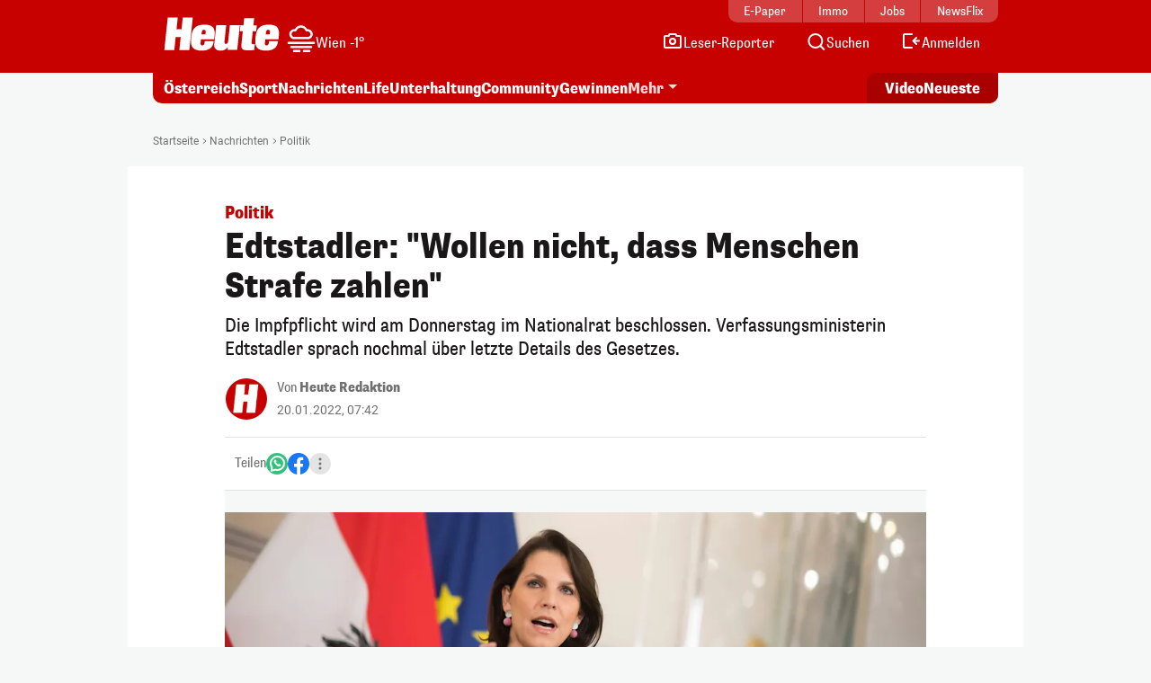

--- FILE ---
content_type: text/css
request_url: https://www.heute.at/build/css/story-20260123_1256_g352ca8e.min.css
body_size: 52991
content:
@charset "UTF-8";@font-face{font-display:swap;font-family:Roboto;font-style:normal;font-weight:400;src:url("../fonts/roboto-v30-latin-regular.woff2") format("woff2"),url("../fonts/roboto-v30-latin-regular.woff") format("woff")}@font-face{font-display:swap;font-family:Roboto;font-style:normal;font-weight:500;src:url("../fonts/roboto-v30-latin-500.woff2") format("woff2"),url("../fonts/roboto-v30-latin-500.woff") format("woff")}@font-face{font-display:swap;font-family:Roboto;font-style:normal;font-weight:700;src:url("../fonts/roboto-v30-latin-700.woff2") format("woff2"),url("../fonts/roboto-v30-latin-700.woff") format("woff")}@font-face{font-display:swap;font-family:SupriaSans-CondensedRegular;font-style:normal;font-weight:400;src:url("../fonts/SupriaSans-CondensedRegular_web.woff2") format("woff2"),url("../fonts/SupriaSans-CondensedRegular_web.woff") format("woff")}@font-face{font-display:swap;font-family:"__supriaSans_8305d6";font-style:normal;font-weight:400;src:url("../fonts/SupriaSans-CondensedRegular_web.woff2") format("woff2"),url("../fonts/SupriaSans-CondensedRegular_web.woff") format("woff")}@font-face{font-display:swap;font-family:SupriaSans-CondensedHeavy;font-style:normal;font-weight:700;src:url("../fonts/SupriaSans-CondensedHeavy_web.woff2") format("woff2"),url("../fonts/SupriaSans-CondensedHeavy_web.woff") format("woff")}@font-face{font-display:swap;font-family:"__supriaSans_8305d6";font-style:normal;font-weight:700;src:url("../fonts/SupriaSans-CondensedHeavy_web.woff2") format("woff2"),url("../fonts/SupriaSans-CondensedHeavy_web.woff") format("woff")}#heute_horoskop,#heute_kino,#heute_search,#heute_tv,#heute_wetter,#widget_leserupload{--roboto-font:"Roboto";--supria-sans-font:"SupriaSans-CondensedHeavy";--supria-sans-regular-font:"SupriaSans-CondensedRegular"}#heute_adventkalender,#heute_ostergewinnspiel{--roboto-font:"Roboto";--supria-sans-font:"SupriaSans-CondensedRegular";--supria-sans-heavy-font:"SupriaSans-CondensedHeavy"}#heute_search a:hover{text-decoration:none!important}@font-face{font-display:swap;font-family:Roboto;font-style:normal;font-weight:400;src:url("../fonts/roboto-v30-latin-regular.woff2") format("woff2"),url("../fonts/roboto-v30-latin-regular.woff") format("woff")}@font-face{font-display:swap;font-family:Roboto;font-style:normal;font-weight:500;src:url("../fonts/roboto-v30-latin-500.woff2") format("woff2"),url("../fonts/roboto-v30-latin-500.woff") format("woff")}@font-face{font-display:swap;font-family:Roboto;font-style:normal;font-weight:700;src:url("../fonts/roboto-v30-latin-700.woff2") format("woff2"),url("../fonts/roboto-v30-latin-700.woff") format("woff")}@font-face{font-display:swap;font-family:SupriaSans-CondensedRegular;font-style:normal;font-weight:400;src:url("../fonts/SupriaSans-CondensedRegular_web.woff2") format("woff2"),url("../fonts/SupriaSans-CondensedRegular_web.woff") format("woff")}@font-face{font-display:swap;font-family:"__supriaSans_8305d6";font-style:normal;font-weight:400;src:url("../fonts/SupriaSans-CondensedRegular_web.woff2") format("woff2"),url("../fonts/SupriaSans-CondensedRegular_web.woff") format("woff")}@font-face{font-display:swap;font-family:SupriaSans-CondensedHeavy;font-style:normal;font-weight:700;src:url("../fonts/SupriaSans-CondensedHeavy_web.woff2") format("woff2"),url("../fonts/SupriaSans-CondensedHeavy_web.woff") format("woff")}@font-face{font-display:swap;font-family:"__supriaSans_8305d6";font-style:normal;font-weight:700;src:url("../fonts/SupriaSans-CondensedHeavy_web.woff2") format("woff2"),url("../fonts/SupriaSans-CondensedHeavy_web.woff") format("woff")}/*!
 * Bootstrap  v5.3.3 (https://getbootstrap.com/)
 * Copyright 2011-2024 The Bootstrap Authors
 * Licensed under MIT (https://github.com/twbs/bootstrap/blob/main/LICENSE)
 */:root,[data-bs-theme=light]{--bs-blue:#0d6efd;--bs-indigo:#6610f2;--bs-purple:#6f42c1;--bs-pink:#d63384;--bs-red:#dc3545;--bs-orange:#f5b700;--bs-yellow:rgb(255, 212, 0);--bs-green:#198754;--bs-teal:#20c997;--bs-cyan:#0dcaf0;--bs-black:#191717;--bs-white:#ffffff;--bs-gray:#6c757d;--bs-gray-dark:#343a40;--bs-gray-100:#f8f9fa;--bs-gray-200:#e9ecef;--bs-gray-300:#dee2e6;--bs-gray-400:#ced4da;--bs-gray-500:#adb5bd;--bs-gray-600:#6c757d;--bs-gray-700:#495057;--bs-gray-800:#343a40;--bs-gray-900:#212529;--bs-primary:#0056b3;--bs-secondary:#6c757d;--bs-success:#336600;--bs-info:#17a2b8;--bs-warning:#f5b700;--bs-danger:#c70000;--bs-light:#f8f9fa;--bs-dark:#343a40;--bs-lightgrey:#f6f8f8;--bs-sand:#f6f4ef;--bs-darksand:#cbc9c2;--bs-grey:#707070;--bs-primary-rgb:0,86,179;--bs-secondary-rgb:108,117,125;--bs-success-rgb:51,102,0;--bs-info-rgb:23,162,184;--bs-warning-rgb:245,183,0;--bs-danger-rgb:199,0,0;--bs-light-rgb:248,249,250;--bs-dark-rgb:52,58,64;--bs-lightgrey-rgb:246,248,248;--bs-sand-rgb:246,244,239;--bs-darksand-rgb:203,201,194;--bs-grey-rgb:112,112,112;--bs-primary-text-emphasis:#002248;--bs-secondary-text-emphasis:#2b2f32;--bs-success-text-emphasis:#142900;--bs-info-text-emphasis:#09414a;--bs-warning-text-emphasis:#624900;--bs-danger-text-emphasis:#500000;--bs-light-text-emphasis:#495057;--bs-dark-text-emphasis:#495057;--bs-primary-bg-subtle:#ccddf0;--bs-secondary-bg-subtle:#e2e3e5;--bs-success-bg-subtle:#d6e0cc;--bs-info-bg-subtle:#d1ecf1;--bs-warning-bg-subtle:#fdf1cc;--bs-danger-bg-subtle:#f4cccc;--bs-light-bg-subtle:#fcfcfd;--bs-dark-bg-subtle:#ced4da;--bs-primary-border-subtle:#99bbe1;--bs-secondary-border-subtle:#c4c8cb;--bs-success-border-subtle:#adc299;--bs-info-border-subtle:#a2dae3;--bs-warning-border-subtle:#fbe299;--bs-danger-border-subtle:#e99999;--bs-light-border-subtle:#e9ecef;--bs-dark-border-subtle:#adb5bd;--bs-white-rgb:255,255,255;--bs-black-rgb:25,23,23;--bs-font-sans-serif:system-ui,-apple-system,"Segoe UI",Roboto,"Helvetica Neue","Noto Sans","Liberation Sans",Arial,sans-serif,"Apple Color Emoji","Segoe UI Emoji","Segoe UI Symbol","Noto Color Emoji";--bs-font-monospace:SFMono-Regular,Menlo,Monaco,Consolas,"Liberation Mono","Courier New",monospace;--bs-gradient:linear-gradient(180deg, rgba(255, 255, 255, 0.15), rgba(255, 255, 255, 0));--bs-body-font-family:var(--bs-font-sans-serif);--bs-body-font-size:1rem;--bs-body-font-weight:400;--bs-body-line-height:1.5;--bs-body-color:#212529;--bs-body-color-rgb:33,37,41;--bs-body-bg:#ffffff;--bs-body-bg-rgb:255,255,255;--bs-emphasis-color:#191717;--bs-emphasis-color-rgb:25,23,23;--bs-secondary-color:rgba(33, 37, 41, 0.75);--bs-secondary-color-rgb:33,37,41;--bs-secondary-bg:#e9ecef;--bs-secondary-bg-rgb:233,236,239;--bs-tertiary-color:rgba(33, 37, 41, 0.5);--bs-tertiary-color-rgb:33,37,41;--bs-tertiary-bg:#f8f9fa;--bs-tertiary-bg-rgb:248,249,250;--bs-heading-color:inherit;--bs-link-color:#0056b3;--bs-link-color-rgb:0,86,179;--bs-link-decoration:underline;--bs-link-hover-color:#00458f;--bs-link-hover-color-rgb:0,69,143;--bs-code-color:#d63384;--bs-highlight-color:#212529;--bs-highlight-bg:#fff6cc;--bs-border-width:1px;--bs-border-style:solid;--bs-border-color:#dee2e6;--bs-border-color-translucent:rgba(25, 23, 23, 0.175);--bs-border-radius:0.375rem;--bs-border-radius-sm:0.25rem;--bs-border-radius-lg:0.5rem;--bs-border-radius-xl:1rem;--bs-border-radius-xxl:2rem;--bs-border-radius-2xl:var(--bs-border-radius-xxl);--bs-border-radius-pill:50rem;--bs-box-shadow:0 0.5rem 1rem rgba(25, 23, 23, 0.15);--bs-box-shadow-sm:0 0.125rem 0.25rem rgba(25, 23, 23, 0.075);--bs-box-shadow-lg:0 1rem 3rem rgba(25, 23, 23, 0.175);--bs-box-shadow-inset:inset 0 1px 2px rgba(25, 23, 23, 0.075);--bs-focus-ring-width:0.25rem;--bs-focus-ring-opacity:0.25;--bs-focus-ring-color:rgba(0, 86, 179, 0.25);--bs-form-valid-color:#336600;--bs-form-valid-border-color:#336600;--bs-form-invalid-color:#c70000;--bs-form-invalid-border-color:#c70000}[data-bs-theme=dark]{color-scheme:dark;--bs-body-color:#dee2e6;--bs-body-color-rgb:222,226,230;--bs-body-bg:#212529;--bs-body-bg-rgb:33,37,41;--bs-emphasis-color:#ffffff;--bs-emphasis-color-rgb:255,255,255;--bs-secondary-color:rgba(222, 226, 230, 0.75);--bs-secondary-color-rgb:222,226,230;--bs-secondary-bg:#343a40;--bs-secondary-bg-rgb:52,58,64;--bs-tertiary-color:rgba(222, 226, 230, 0.5);--bs-tertiary-color-rgb:222,226,230;--bs-tertiary-bg:#2b3035;--bs-tertiary-bg-rgb:43,48,53;--bs-primary-text-emphasis:#669ad1;--bs-secondary-text-emphasis:#a7acb1;--bs-success-text-emphasis:#85a366;--bs-info-text-emphasis:#74c7d4;--bs-warning-text-emphasis:#f9d466;--bs-danger-text-emphasis:#dd6666;--bs-light-text-emphasis:#f8f9fa;--bs-dark-text-emphasis:#dee2e6;--bs-primary-bg-subtle:#001124;--bs-secondary-bg-subtle:#161719;--bs-success-bg-subtle:#0a1400;--bs-info-bg-subtle:#052025;--bs-warning-bg-subtle:#312500;--bs-danger-bg-subtle:#280000;--bs-light-bg-subtle:#343a40;--bs-dark-bg-subtle:#27292c;--bs-primary-border-subtle:#00346b;--bs-secondary-border-subtle:#41464b;--bs-success-border-subtle:#1f3d00;--bs-info-border-subtle:#0e616e;--bs-warning-border-subtle:#936e00;--bs-danger-border-subtle:#770000;--bs-light-border-subtle:#495057;--bs-dark-border-subtle:#343a40;--bs-heading-color:inherit;--bs-link-color:#669ad1;--bs-link-hover-color:#85aeda;--bs-link-color-rgb:102,154,209;--bs-link-hover-color-rgb:133,174,218;--bs-code-color:#e685b5;--bs-highlight-color:#dee2e6;--bs-highlight-bg:#665500;--bs-border-color:#495057;--bs-border-color-translucent:rgba(255, 255, 255, 0.15);--bs-form-valid-color:#75b798;--bs-form-valid-border-color:#75b798;--bs-form-invalid-color:#ea868f;--bs-form-invalid-border-color:#ea868f}*,::after,::before{box-sizing:border-box}@media (prefers-reduced-motion:no-preference){:root{scroll-behavior:smooth}}body{margin:0;font-family:var(--bs-body-font-family);font-size:var(--bs-body-font-size);font-weight:var(--bs-body-font-weight);line-height:var(--bs-body-line-height);color:var(--bs-body-color);text-align:var(--bs-body-text-align);background-color:var(--bs-body-bg);-webkit-text-size-adjust:100%;-webkit-tap-highlight-color:rgba(25,23,23,0)}hr{margin:1rem 0;color:inherit;border:0;border-top:var(--bs-border-width) solid;opacity:.25}.h1,.h2,.h3,.h4,.h5,.h6,h1,h2,h3,h4,h5,h6{margin-top:0;margin-bottom:.5rem;font-weight:500;line-height:1.2;color:var(--bs-heading-color)}.h1,h1{font-size:calc(1.375rem + 1.5vw)}@media (min-width:1200px){.h1,h1{font-size:2.5rem}}.h2,h2{font-size:calc(1.325rem + .9vw)}@media (min-width:1200px){.h2,h2{font-size:2rem}}.h3,h3{font-size:calc(1.3rem + .6vw)}@media (min-width:1200px){.h3,h3{font-size:1.75rem}}.h4,h4{font-size:calc(1.275rem + .3vw)}@media (min-width:1200px){.h4,h4{font-size:1.5rem}}.h5,h5{font-size:1.25rem}.h6,h6{font-size:1rem}p{margin-top:0;margin-bottom:1rem}abbr[title]{text-decoration:underline dotted;cursor:help;text-decoration-skip-ink:none}address{margin-bottom:1rem;font-style:normal;line-height:inherit}ol,ul{padding-left:2rem}dl,ol,ul{margin-top:0;margin-bottom:1rem}ol ol,ol ul,ul ol,ul ul{margin-bottom:0}dt{font-weight:700}dd{margin-bottom:.5rem;margin-left:0}blockquote{margin:0 0 1rem}b,strong{font-weight:bolder}.small,small{font-size:.875em}.mark,mark{padding:.1875em;color:var(--bs-highlight-color);background-color:var(--bs-highlight-bg)}sub,sup{position:relative;font-size:.75em;line-height:0;vertical-align:baseline}sub{bottom:-.25em}sup{top:-.5em}a{color:rgba(var(--bs-link-color-rgb),var(--bs-link-opacity,1));text-decoration:underline}a:hover{--bs-link-color-rgb:var(--bs-link-hover-color-rgb)}a:not([href]):not([class]),a:not([href]):not([class]):hover{color:inherit;text-decoration:none}code,kbd,pre,samp{font-family:var(--bs-font-monospace);font-size:1em}pre{display:block;margin-top:0;margin-bottom:1rem;overflow:auto;font-size:.875em}pre code{font-size:inherit;color:inherit;word-break:normal}code{font-size:.875em;color:var(--bs-code-color);word-wrap:break-word}a>code{color:inherit}kbd{padding:.1875rem .375rem;font-size:.875em;color:var(--bs-body-bg);background-color:var(--bs-body-color);border-radius:.25rem}kbd kbd{padding:0;font-size:1em}figure{margin:0 0 1rem}img,svg{vertical-align:middle}table{caption-side:bottom;border-collapse:collapse}caption{padding-top:.5rem;padding-bottom:.5rem;color:var(--bs-secondary-color);text-align:left}th{text-align:inherit;text-align:-webkit-match-parent}tbody,td,tfoot,th,thead,tr{border-color:inherit;border-style:solid;border-width:0}label{display:inline-block}button{border-radius:0}button:focus:not(:focus-visible){outline:0}button,input,optgroup,select,textarea{margin:0;font-family:inherit;font-size:inherit;line-height:inherit}button,select{text-transform:none}[role=button]{cursor:pointer}select{word-wrap:normal}select:disabled{opacity:1}[list]:not([type=date]):not([type=datetime-local]):not([type=month]):not([type=week]):not([type=time])::-webkit-calendar-picker-indicator{display:none!important}[type=button],[type=reset],[type=submit],button{-webkit-appearance:button}[type=button]:not(:disabled),[type=reset]:not(:disabled),[type=submit]:not(:disabled),button:not(:disabled){cursor:pointer}::-moz-focus-inner{padding:0;border-style:none}textarea{resize:vertical}fieldset{min-width:0;padding:0;margin:0;border:0}legend{float:left;width:100%;padding:0;margin-bottom:.5rem;font-size:calc(1.275rem + .3vw);line-height:inherit}@media (min-width:1200px){legend{font-size:1.5rem}}legend+*{clear:left}::-webkit-datetime-edit-day-field,::-webkit-datetime-edit-fields-wrapper,::-webkit-datetime-edit-hour-field,::-webkit-datetime-edit-minute,::-webkit-datetime-edit-month-field,::-webkit-datetime-edit-text,::-webkit-datetime-edit-year-field{padding:0}::-webkit-inner-spin-button{height:auto}[type=search]{-webkit-appearance:textfield;outline-offset:-2px}::-webkit-search-decoration{-webkit-appearance:none}::-webkit-color-swatch-wrapper{padding:0}::file-selector-button{font:inherit;-webkit-appearance:button}output{display:inline-block}iframe{border:0}summary{display:list-item;cursor:pointer}progress{vertical-align:baseline}[hidden]{display:none!important}.lead{font-size:1.25rem;font-weight:300}.display-1{font-size:calc(1.625rem + 4.5vw);font-weight:300;line-height:1.2}@media (min-width:1200px){.display-1{font-size:5rem}}.display-2{font-size:calc(1.575rem + 3.9vw);font-weight:300;line-height:1.2}@media (min-width:1200px){.display-2{font-size:4.5rem}}.display-3{font-size:calc(1.525rem + 3.3vw);font-weight:300;line-height:1.2}@media (min-width:1200px){.display-3{font-size:4rem}}.display-4{font-size:calc(1.475rem + 2.7vw);font-weight:300;line-height:1.2}@media (min-width:1200px){.display-4{font-size:3.5rem}}.display-5{font-size:calc(1.425rem + 2.1vw);font-weight:300;line-height:1.2}@media (min-width:1200px){.display-5{font-size:3rem}}.display-6{font-size:calc(1.375rem + 1.5vw);font-weight:300;line-height:1.2}@media (min-width:1200px){.display-6{font-size:2.5rem}}.list-unstyled{padding-left:0;list-style:none}.list-inline{padding-left:0;list-style:none}.list-inline-item{display:inline-block}.list-inline-item:not(:last-child){margin-right:.5rem}.initialism{font-size:.875em;text-transform:uppercase}.blockquote{margin-bottom:1rem;font-size:1.25rem}.blockquote>:last-child{margin-bottom:0}.blockquote-footer{margin-top:-1rem;margin-bottom:1rem;font-size:.875em;color:#6c757d}.blockquote-footer::before{content:"— "}.img-fluid{max-width:100%;height:auto}.img-thumbnail{padding:.25rem;background-color:var(--bs-body-bg);border:var(--bs-border-width) solid var(--bs-border-color);border-radius:var(--bs-border-radius);max-width:100%;height:auto}.figure{display:inline-block}.figure-img{margin-bottom:.5rem;line-height:1}.figure-caption{font-size:.875em;color:var(--bs-secondary-color)}.container,.container-fluid,.container-lg,.container-md,.container-sm,.container-xl,.container-xxl{--bs-gutter-x:1.5rem;--bs-gutter-y:0;width:100%;padding-right:calc(var(--bs-gutter-x) * .5);padding-left:calc(var(--bs-gutter-x) * .5);margin-right:auto;margin-left:auto}@media (min-width:576px){.container,.container-sm{max-width:540px}}@media (min-width:768px){.container,.container-md,.container-sm{max-width:720px}}@media (min-width:996px){.container,.container-lg,.container-md,.container-sm{max-width:960px}}@media (min-width:1200px){.container,.container-lg,.container-md,.container-sm,.container-xl{max-width:1140px}}@media (min-width:1400px){.container,.container-lg,.container-md,.container-sm,.container-xl,.container-xxl{max-width:1320px}}:root{--bs-breakpoint-xs:0;--bs-breakpoint-sm:576px;--bs-breakpoint-md:768px;--bs-breakpoint-lg:996px;--bs-breakpoint-xl:1200px;--bs-breakpoint-xxl:1400px}.row{--bs-gutter-x:0;--bs-gutter-y:0;display:flex;flex-wrap:wrap;margin-top:calc(-1 * var(--bs-gutter-y));margin-right:calc(-.5 * var(--bs-gutter-x));margin-left:calc(-.5 * var(--bs-gutter-x))}.row>*{flex-shrink:0;width:100%;max-width:100%;padding-right:calc(var(--bs-gutter-x) * .5);padding-left:calc(var(--bs-gutter-x) * .5);margin-top:var(--bs-gutter-y)}.col{flex:1 0 0%}.row-cols-auto>*{flex:0 0 auto;width:auto}.row-cols-1>*{flex:0 0 auto;width:100%}.row-cols-2>*{flex:0 0 auto;width:50%}.row-cols-3>*{flex:0 0 auto;width:33.33333333%}.row-cols-4>*{flex:0 0 auto;width:25%}.row-cols-5>*{flex:0 0 auto;width:20%}.row-cols-6>*{flex:0 0 auto;width:16.66666667%}.row-cols-7>*{flex:0 0 auto;width:14.28571429%}.row-cols-8>*{flex:0 0 auto;width:12.5%}.row-cols-9>*{flex:0 0 auto;width:11.11111111%}.row-cols-10>*{flex:0 0 auto;width:10%}.row-cols-11>*{flex:0 0 auto;width:9.09090909%}.row-cols-12>*{flex:0 0 auto;width:8.33333333%}.col-auto{flex:0 0 auto;width:auto}.col-1{flex:0 0 auto;width:8.33333333%}.col-2{flex:0 0 auto;width:16.66666667%}.col-3{flex:0 0 auto;width:25%}.col-4{flex:0 0 auto;width:33.33333333%}.col-5{flex:0 0 auto;width:41.66666667%}.col-6{flex:0 0 auto;width:50%}.col-7{flex:0 0 auto;width:58.33333333%}.col-8{flex:0 0 auto;width:66.66666667%}.col-9{flex:0 0 auto;width:75%}.col-10{flex:0 0 auto;width:83.33333333%}.col-11{flex:0 0 auto;width:91.66666667%}.col-12{flex:0 0 auto;width:100%}.offset-1{margin-left:8.33333333%}.offset-2{margin-left:16.66666667%}.offset-3{margin-left:25%}.offset-4{margin-left:33.33333333%}.offset-5{margin-left:41.66666667%}.offset-6{margin-left:50%}.offset-7{margin-left:58.33333333%}.offset-8{margin-left:66.66666667%}.offset-9{margin-left:75%}.offset-10{margin-left:83.33333333%}.offset-11{margin-left:91.66666667%}.g-0,.gx-0{--bs-gutter-x:0}.g-0,.gy-0{--bs-gutter-y:0}.g-1,.gx-1{--bs-gutter-x:0.25rem}.g-1,.gy-1{--bs-gutter-y:0.25rem}.g-2,.gx-2{--bs-gutter-x:0.5rem}.g-2,.gy-2{--bs-gutter-y:0.5rem}.g-3,.gx-3{--bs-gutter-x:1rem}.g-3,.gy-3{--bs-gutter-y:1rem}.g-4,.gx-4{--bs-gutter-x:1.5rem}.g-4,.gy-4{--bs-gutter-y:1.5rem}.g-5,.gx-5{--bs-gutter-x:3rem}.g-5,.gy-5{--bs-gutter-y:3rem}@media (min-width:576px){.col-sm{flex:1 0 0%}.row-cols-sm-auto>*{flex:0 0 auto;width:auto}.row-cols-sm-1>*{flex:0 0 auto;width:100%}.row-cols-sm-2>*{flex:0 0 auto;width:50%}.row-cols-sm-3>*{flex:0 0 auto;width:33.33333333%}.row-cols-sm-4>*{flex:0 0 auto;width:25%}.row-cols-sm-5>*{flex:0 0 auto;width:20%}.row-cols-sm-6>*{flex:0 0 auto;width:16.66666667%}.row-cols-sm-7>*{flex:0 0 auto;width:14.28571429%}.row-cols-sm-8>*{flex:0 0 auto;width:12.5%}.row-cols-sm-9>*{flex:0 0 auto;width:11.11111111%}.row-cols-sm-10>*{flex:0 0 auto;width:10%}.row-cols-sm-11>*{flex:0 0 auto;width:9.09090909%}.row-cols-sm-12>*{flex:0 0 auto;width:8.33333333%}.col-sm-auto{flex:0 0 auto;width:auto}.col-sm-1{flex:0 0 auto;width:8.33333333%}.col-sm-2{flex:0 0 auto;width:16.66666667%}.col-sm-3{flex:0 0 auto;width:25%}.col-sm-4{flex:0 0 auto;width:33.33333333%}.col-sm-5{flex:0 0 auto;width:41.66666667%}.col-sm-6{flex:0 0 auto;width:50%}.col-sm-7{flex:0 0 auto;width:58.33333333%}.col-sm-8{flex:0 0 auto;width:66.66666667%}.col-sm-9{flex:0 0 auto;width:75%}.col-sm-10{flex:0 0 auto;width:83.33333333%}.col-sm-11{flex:0 0 auto;width:91.66666667%}.col-sm-12{flex:0 0 auto;width:100%}.offset-sm-0{margin-left:0}.offset-sm-1{margin-left:8.33333333%}.offset-sm-2{margin-left:16.66666667%}.offset-sm-3{margin-left:25%}.offset-sm-4{margin-left:33.33333333%}.offset-sm-5{margin-left:41.66666667%}.offset-sm-6{margin-left:50%}.offset-sm-7{margin-left:58.33333333%}.offset-sm-8{margin-left:66.66666667%}.offset-sm-9{margin-left:75%}.offset-sm-10{margin-left:83.33333333%}.offset-sm-11{margin-left:91.66666667%}.g-sm-0,.gx-sm-0{--bs-gutter-x:0}.g-sm-0,.gy-sm-0{--bs-gutter-y:0}.g-sm-1,.gx-sm-1{--bs-gutter-x:0.25rem}.g-sm-1,.gy-sm-1{--bs-gutter-y:0.25rem}.g-sm-2,.gx-sm-2{--bs-gutter-x:0.5rem}.g-sm-2,.gy-sm-2{--bs-gutter-y:0.5rem}.g-sm-3,.gx-sm-3{--bs-gutter-x:1rem}.g-sm-3,.gy-sm-3{--bs-gutter-y:1rem}.g-sm-4,.gx-sm-4{--bs-gutter-x:1.5rem}.g-sm-4,.gy-sm-4{--bs-gutter-y:1.5rem}.g-sm-5,.gx-sm-5{--bs-gutter-x:3rem}.g-sm-5,.gy-sm-5{--bs-gutter-y:3rem}}@media (min-width:768px){.col-md{flex:1 0 0%}.row-cols-md-auto>*{flex:0 0 auto;width:auto}.row-cols-md-1>*{flex:0 0 auto;width:100%}.row-cols-md-2>*{flex:0 0 auto;width:50%}.row-cols-md-3>*{flex:0 0 auto;width:33.33333333%}.row-cols-md-4>*{flex:0 0 auto;width:25%}.row-cols-md-5>*{flex:0 0 auto;width:20%}.row-cols-md-6>*{flex:0 0 auto;width:16.66666667%}.row-cols-md-7>*{flex:0 0 auto;width:14.28571429%}.row-cols-md-8>*{flex:0 0 auto;width:12.5%}.row-cols-md-9>*{flex:0 0 auto;width:11.11111111%}.row-cols-md-10>*{flex:0 0 auto;width:10%}.row-cols-md-11>*{flex:0 0 auto;width:9.09090909%}.row-cols-md-12>*{flex:0 0 auto;width:8.33333333%}.col-md-auto{flex:0 0 auto;width:auto}.col-md-1{flex:0 0 auto;width:8.33333333%}.col-md-2{flex:0 0 auto;width:16.66666667%}.col-md-3{flex:0 0 auto;width:25%}.col-md-4{flex:0 0 auto;width:33.33333333%}.col-md-5{flex:0 0 auto;width:41.66666667%}.col-md-6{flex:0 0 auto;width:50%}.col-md-7{flex:0 0 auto;width:58.33333333%}.col-md-8{flex:0 0 auto;width:66.66666667%}.col-md-9{flex:0 0 auto;width:75%}.col-md-10{flex:0 0 auto;width:83.33333333%}.col-md-11{flex:0 0 auto;width:91.66666667%}.col-md-12{flex:0 0 auto;width:100%}.offset-md-0{margin-left:0}.offset-md-1{margin-left:8.33333333%}.offset-md-2{margin-left:16.66666667%}.offset-md-3{margin-left:25%}.offset-md-4{margin-left:33.33333333%}.offset-md-5{margin-left:41.66666667%}.offset-md-6{margin-left:50%}.offset-md-7{margin-left:58.33333333%}.offset-md-8{margin-left:66.66666667%}.offset-md-9{margin-left:75%}.offset-md-10{margin-left:83.33333333%}.offset-md-11{margin-left:91.66666667%}.g-md-0,.gx-md-0{--bs-gutter-x:0}.g-md-0,.gy-md-0{--bs-gutter-y:0}.g-md-1,.gx-md-1{--bs-gutter-x:0.25rem}.g-md-1,.gy-md-1{--bs-gutter-y:0.25rem}.g-md-2,.gx-md-2{--bs-gutter-x:0.5rem}.g-md-2,.gy-md-2{--bs-gutter-y:0.5rem}.g-md-3,.gx-md-3{--bs-gutter-x:1rem}.g-md-3,.gy-md-3{--bs-gutter-y:1rem}.g-md-4,.gx-md-4{--bs-gutter-x:1.5rem}.g-md-4,.gy-md-4{--bs-gutter-y:1.5rem}.g-md-5,.gx-md-5{--bs-gutter-x:3rem}.g-md-5,.gy-md-5{--bs-gutter-y:3rem}}@media (min-width:996px){.col-lg{flex:1 0 0%}.row-cols-lg-auto>*{flex:0 0 auto;width:auto}.row-cols-lg-1>*{flex:0 0 auto;width:100%}.row-cols-lg-2>*{flex:0 0 auto;width:50%}.row-cols-lg-3>*{flex:0 0 auto;width:33.33333333%}.row-cols-lg-4>*{flex:0 0 auto;width:25%}.row-cols-lg-5>*{flex:0 0 auto;width:20%}.row-cols-lg-6>*{flex:0 0 auto;width:16.66666667%}.row-cols-lg-7>*{flex:0 0 auto;width:14.28571429%}.row-cols-lg-8>*{flex:0 0 auto;width:12.5%}.row-cols-lg-9>*{flex:0 0 auto;width:11.11111111%}.row-cols-lg-10>*{flex:0 0 auto;width:10%}.row-cols-lg-11>*{flex:0 0 auto;width:9.09090909%}.row-cols-lg-12>*{flex:0 0 auto;width:8.33333333%}.col-lg-auto{flex:0 0 auto;width:auto}.col-lg-1{flex:0 0 auto;width:8.33333333%}.col-lg-2{flex:0 0 auto;width:16.66666667%}.col-lg-3{flex:0 0 auto;width:25%}.col-lg-4{flex:0 0 auto;width:33.33333333%}.col-lg-5{flex:0 0 auto;width:41.66666667%}.col-lg-6{flex:0 0 auto;width:50%}.col-lg-7{flex:0 0 auto;width:58.33333333%}.col-lg-8{flex:0 0 auto;width:66.66666667%}.col-lg-9{flex:0 0 auto;width:75%}.col-lg-10{flex:0 0 auto;width:83.33333333%}.col-lg-11{flex:0 0 auto;width:91.66666667%}.col-lg-12{flex:0 0 auto;width:100%}.offset-lg-0{margin-left:0}.offset-lg-1{margin-left:8.33333333%}.offset-lg-2{margin-left:16.66666667%}.offset-lg-3{margin-left:25%}.offset-lg-4{margin-left:33.33333333%}.offset-lg-5{margin-left:41.66666667%}.offset-lg-6{margin-left:50%}.offset-lg-7{margin-left:58.33333333%}.offset-lg-8{margin-left:66.66666667%}.offset-lg-9{margin-left:75%}.offset-lg-10{margin-left:83.33333333%}.offset-lg-11{margin-left:91.66666667%}.g-lg-0,.gx-lg-0{--bs-gutter-x:0}.g-lg-0,.gy-lg-0{--bs-gutter-y:0}.g-lg-1,.gx-lg-1{--bs-gutter-x:0.25rem}.g-lg-1,.gy-lg-1{--bs-gutter-y:0.25rem}.g-lg-2,.gx-lg-2{--bs-gutter-x:0.5rem}.g-lg-2,.gy-lg-2{--bs-gutter-y:0.5rem}.g-lg-3,.gx-lg-3{--bs-gutter-x:1rem}.g-lg-3,.gy-lg-3{--bs-gutter-y:1rem}.g-lg-4,.gx-lg-4{--bs-gutter-x:1.5rem}.g-lg-4,.gy-lg-4{--bs-gutter-y:1.5rem}.g-lg-5,.gx-lg-5{--bs-gutter-x:3rem}.g-lg-5,.gy-lg-5{--bs-gutter-y:3rem}}@media (min-width:1200px){.col-xl{flex:1 0 0%}.row-cols-xl-auto>*{flex:0 0 auto;width:auto}.row-cols-xl-1>*{flex:0 0 auto;width:100%}.row-cols-xl-2>*{flex:0 0 auto;width:50%}.row-cols-xl-3>*{flex:0 0 auto;width:33.33333333%}.row-cols-xl-4>*{flex:0 0 auto;width:25%}.row-cols-xl-5>*{flex:0 0 auto;width:20%}.row-cols-xl-6>*{flex:0 0 auto;width:16.66666667%}.row-cols-xl-7>*{flex:0 0 auto;width:14.28571429%}.row-cols-xl-8>*{flex:0 0 auto;width:12.5%}.row-cols-xl-9>*{flex:0 0 auto;width:11.11111111%}.row-cols-xl-10>*{flex:0 0 auto;width:10%}.row-cols-xl-11>*{flex:0 0 auto;width:9.09090909%}.row-cols-xl-12>*{flex:0 0 auto;width:8.33333333%}.col-xl-auto{flex:0 0 auto;width:auto}.col-xl-1{flex:0 0 auto;width:8.33333333%}.col-xl-2{flex:0 0 auto;width:16.66666667%}.col-xl-3{flex:0 0 auto;width:25%}.col-xl-4{flex:0 0 auto;width:33.33333333%}.col-xl-5{flex:0 0 auto;width:41.66666667%}.col-xl-6{flex:0 0 auto;width:50%}.col-xl-7{flex:0 0 auto;width:58.33333333%}.col-xl-8{flex:0 0 auto;width:66.66666667%}.col-xl-9{flex:0 0 auto;width:75%}.col-xl-10{flex:0 0 auto;width:83.33333333%}.col-xl-11{flex:0 0 auto;width:91.66666667%}.col-xl-12{flex:0 0 auto;width:100%}.offset-xl-0{margin-left:0}.offset-xl-1{margin-left:8.33333333%}.offset-xl-2{margin-left:16.66666667%}.offset-xl-3{margin-left:25%}.offset-xl-4{margin-left:33.33333333%}.offset-xl-5{margin-left:41.66666667%}.offset-xl-6{margin-left:50%}.offset-xl-7{margin-left:58.33333333%}.offset-xl-8{margin-left:66.66666667%}.offset-xl-9{margin-left:75%}.offset-xl-10{margin-left:83.33333333%}.offset-xl-11{margin-left:91.66666667%}.g-xl-0,.gx-xl-0{--bs-gutter-x:0}.g-xl-0,.gy-xl-0{--bs-gutter-y:0}.g-xl-1,.gx-xl-1{--bs-gutter-x:0.25rem}.g-xl-1,.gy-xl-1{--bs-gutter-y:0.25rem}.g-xl-2,.gx-xl-2{--bs-gutter-x:0.5rem}.g-xl-2,.gy-xl-2{--bs-gutter-y:0.5rem}.g-xl-3,.gx-xl-3{--bs-gutter-x:1rem}.g-xl-3,.gy-xl-3{--bs-gutter-y:1rem}.g-xl-4,.gx-xl-4{--bs-gutter-x:1.5rem}.g-xl-4,.gy-xl-4{--bs-gutter-y:1.5rem}.g-xl-5,.gx-xl-5{--bs-gutter-x:3rem}.g-xl-5,.gy-xl-5{--bs-gutter-y:3rem}}@media (min-width:1400px){.col-xxl{flex:1 0 0%}.row-cols-xxl-auto>*{flex:0 0 auto;width:auto}.row-cols-xxl-1>*{flex:0 0 auto;width:100%}.row-cols-xxl-2>*{flex:0 0 auto;width:50%}.row-cols-xxl-3>*{flex:0 0 auto;width:33.33333333%}.row-cols-xxl-4>*{flex:0 0 auto;width:25%}.row-cols-xxl-5>*{flex:0 0 auto;width:20%}.row-cols-xxl-6>*{flex:0 0 auto;width:16.66666667%}.row-cols-xxl-7>*{flex:0 0 auto;width:14.28571429%}.row-cols-xxl-8>*{flex:0 0 auto;width:12.5%}.row-cols-xxl-9>*{flex:0 0 auto;width:11.11111111%}.row-cols-xxl-10>*{flex:0 0 auto;width:10%}.row-cols-xxl-11>*{flex:0 0 auto;width:9.09090909%}.row-cols-xxl-12>*{flex:0 0 auto;width:8.33333333%}.col-xxl-auto{flex:0 0 auto;width:auto}.col-xxl-1{flex:0 0 auto;width:8.33333333%}.col-xxl-2{flex:0 0 auto;width:16.66666667%}.col-xxl-3{flex:0 0 auto;width:25%}.col-xxl-4{flex:0 0 auto;width:33.33333333%}.col-xxl-5{flex:0 0 auto;width:41.66666667%}.col-xxl-6{flex:0 0 auto;width:50%}.col-xxl-7{flex:0 0 auto;width:58.33333333%}.col-xxl-8{flex:0 0 auto;width:66.66666667%}.col-xxl-9{flex:0 0 auto;width:75%}.col-xxl-10{flex:0 0 auto;width:83.33333333%}.col-xxl-11{flex:0 0 auto;width:91.66666667%}.col-xxl-12{flex:0 0 auto;width:100%}.offset-xxl-0{margin-left:0}.offset-xxl-1{margin-left:8.33333333%}.offset-xxl-2{margin-left:16.66666667%}.offset-xxl-3{margin-left:25%}.offset-xxl-4{margin-left:33.33333333%}.offset-xxl-5{margin-left:41.66666667%}.offset-xxl-6{margin-left:50%}.offset-xxl-7{margin-left:58.33333333%}.offset-xxl-8{margin-left:66.66666667%}.offset-xxl-9{margin-left:75%}.offset-xxl-10{margin-left:83.33333333%}.offset-xxl-11{margin-left:91.66666667%}.g-xxl-0,.gx-xxl-0{--bs-gutter-x:0}.g-xxl-0,.gy-xxl-0{--bs-gutter-y:0}.g-xxl-1,.gx-xxl-1{--bs-gutter-x:0.25rem}.g-xxl-1,.gy-xxl-1{--bs-gutter-y:0.25rem}.g-xxl-2,.gx-xxl-2{--bs-gutter-x:0.5rem}.g-xxl-2,.gy-xxl-2{--bs-gutter-y:0.5rem}.g-xxl-3,.gx-xxl-3{--bs-gutter-x:1rem}.g-xxl-3,.gy-xxl-3{--bs-gutter-y:1rem}.g-xxl-4,.gx-xxl-4{--bs-gutter-x:1.5rem}.g-xxl-4,.gy-xxl-4{--bs-gutter-y:1.5rem}.g-xxl-5,.gx-xxl-5{--bs-gutter-x:3rem}.g-xxl-5,.gy-xxl-5{--bs-gutter-y:3rem}}.table{--bs-table-color-type:initial;--bs-table-bg-type:initial;--bs-table-color-state:initial;--bs-table-bg-state:initial;--bs-table-color:var(--bs-emphasis-color);--bs-table-bg:var(--bs-body-bg);--bs-table-border-color:var(--bs-border-color);--bs-table-accent-bg:transparent;--bs-table-striped-color:var(--bs-emphasis-color);--bs-table-striped-bg:rgba(var(--bs-emphasis-color-rgb), 0.05);--bs-table-active-color:var(--bs-emphasis-color);--bs-table-active-bg:rgba(var(--bs-emphasis-color-rgb), 0.1);--bs-table-hover-color:var(--bs-emphasis-color);--bs-table-hover-bg:rgba(var(--bs-emphasis-color-rgb), 0.075);width:100%;margin-bottom:1rem;vertical-align:top;border-color:var(--bs-table-border-color)}.table>:not(caption)>*>*{padding:.5rem .5rem;color:var(--bs-table-color-state,var(--bs-table-color-type,var(--bs-table-color)));background-color:var(--bs-table-bg);border-bottom-width:var(--bs-border-width);box-shadow:inset 0 0 0 9999px var(--bs-table-bg-state,var(--bs-table-bg-type,var(--bs-table-accent-bg)))}.table>tbody{vertical-align:inherit}.table>thead{vertical-align:bottom}.table-group-divider{border-top:calc(var(--bs-border-width) * 2) solid currentcolor}.caption-top{caption-side:top}.table-sm>:not(caption)>*>*{padding:.25rem .25rem}.table-bordered>:not(caption)>*{border-width:var(--bs-border-width) 0}.table-bordered>:not(caption)>*>*{border-width:0 var(--bs-border-width)}.table-borderless>:not(caption)>*>*{border-bottom-width:0}.table-borderless>:not(:first-child){border-top-width:0}.table-striped>tbody>tr:nth-of-type(odd)>*{--bs-table-color-type:var(--bs-table-striped-color);--bs-table-bg-type:var(--bs-table-striped-bg)}.table-striped-columns>:not(caption)>tr>:nth-child(2n){--bs-table-color-type:var(--bs-table-striped-color);--bs-table-bg-type:var(--bs-table-striped-bg)}.table-active{--bs-table-color-state:var(--bs-table-active-color);--bs-table-bg-state:var(--bs-table-active-bg)}.table-hover>tbody>tr:hover>*{--bs-table-color-state:var(--bs-table-hover-color);--bs-table-bg-state:var(--bs-table-hover-bg)}.table-primary{--bs-table-color:#191717;--bs-table-bg:#ccddf0;--bs-table-border-color:#a8b5c5;--bs-table-striped-bg:#c3d3e5;--bs-table-striped-color:#191717;--bs-table-active-bg:#bac9da;--bs-table-active-color:#191717;--bs-table-hover-bg:#bfcee0;--bs-table-hover-color:#191717;color:var(--bs-table-color);border-color:var(--bs-table-border-color)}.table-secondary{--bs-table-color:#191717;--bs-table-bg:#e2e3e5;--bs-table-border-color:#bababc;--bs-table-striped-bg:#d8d9db;--bs-table-striped-color:#191717;--bs-table-active-bg:#cecfd0;--bs-table-active-color:#191717;--bs-table-hover-bg:#d3d4d6;--bs-table-hover-color:#191717;color:var(--bs-table-color);border-color:var(--bs-table-border-color)}.table-success{--bs-table-color:#191717;--bs-table-bg:#d6e0cc;--bs-table-border-color:#b0b8a8;--bs-table-striped-bg:#cdd6c3;--bs-table-striped-color:#191717;--bs-table-active-bg:#c3ccba;--bs-table-active-color:#191717;--bs-table-hover-bg:#c8d1be;--bs-table-hover-color:#191717;color:var(--bs-table-color);border-color:var(--bs-table-border-color)}.table-info{--bs-table-color:#191717;--bs-table-bg:#d1ecf1;--bs-table-border-color:#acc1c5;--bs-table-striped-bg:#c8e1e6;--bs-table-striped-color:#191717;--bs-table-active-bg:#bfd7db;--bs-table-active-color:#191717;--bs-table-hover-bg:#c3dce1;--bs-table-hover-color:#191717;color:var(--bs-table-color);border-color:var(--bs-table-border-color)}.table-warning{--bs-table-color:#191717;--bs-table-bg:#fdf1cc;--bs-table-border-color:#cfc5a8;--bs-table-striped-bg:#f2e6c3;--bs-table-striped-color:#191717;--bs-table-active-bg:#e6dbba;--bs-table-active-color:#191717;--bs-table-hover-bg:#ece1be;--bs-table-hover-color:#191717;color:var(--bs-table-color);border-color:var(--bs-table-border-color)}.table-danger{--bs-table-color:#191717;--bs-table-bg:#f4cccc;--bs-table-border-color:#c8a8a8;--bs-table-striped-bg:#e9c3c3;--bs-table-striped-color:#191717;--bs-table-active-bg:#debaba;--bs-table-active-color:#191717;--bs-table-hover-bg:#e4bebe;--bs-table-hover-color:#191717;color:var(--bs-table-color);border-color:var(--bs-table-border-color)}.table-light{--bs-table-color:#191717;--bs-table-bg:#f8f9fa;--bs-table-border-color:#cbcccd;--bs-table-striped-bg:#edeeef;--bs-table-striped-color:#191717;--bs-table-active-bg:#e2e2e3;--bs-table-active-color:#191717;--bs-table-hover-bg:#e7e8e9;--bs-table-hover-color:#191717;color:var(--bs-table-color);border-color:var(--bs-table-border-color)}.table-dark{--bs-table-color:#ffffff;--bs-table-bg:#343a40;--bs-table-border-color:#5d6166;--bs-table-striped-bg:#3e444a;--bs-table-striped-color:#ffffff;--bs-table-active-bg:#484e53;--bs-table-active-color:#ffffff;--bs-table-hover-bg:#43494e;--bs-table-hover-color:#ffffff;color:var(--bs-table-color);border-color:var(--bs-table-border-color)}.table-responsive{overflow-x:auto;-webkit-overflow-scrolling:touch}@media (max-width:575.98px){.table-responsive-sm{overflow-x:auto;-webkit-overflow-scrolling:touch}}@media (max-width:767.98px){.table-responsive-md{overflow-x:auto;-webkit-overflow-scrolling:touch}}@media (max-width:995.98px){.table-responsive-lg{overflow-x:auto;-webkit-overflow-scrolling:touch}}@media (max-width:1199.98px){.table-responsive-xl{overflow-x:auto;-webkit-overflow-scrolling:touch}}@media (max-width:1399.98px){.table-responsive-xxl{overflow-x:auto;-webkit-overflow-scrolling:touch}}.form-label{margin-bottom:.5rem}.col-form-label{padding-top:calc(.375rem + var(--bs-border-width));padding-bottom:calc(.375rem + var(--bs-border-width));margin-bottom:0;font-size:inherit;line-height:1.5}.col-form-label-lg{padding-top:calc(.5rem + var(--bs-border-width));padding-bottom:calc(.5rem + var(--bs-border-width));font-size:1.25rem}.col-form-label-sm{padding-top:calc(.25rem + var(--bs-border-width));padding-bottom:calc(.25rem + var(--bs-border-width));font-size:.875rem}.form-text{margin-top:.25rem;font-size:.875em;color:var(--bs-secondary-color)}.form-control{display:block;width:100%;padding:.375rem .75rem;font-size:1rem;font-weight:400;line-height:1.5;color:var(--bs-body-color);appearance:none;background-color:var(--bs-body-bg);background-clip:padding-box;border:var(--bs-border-width) solid var(--bs-border-color);border-radius:var(--bs-border-radius);transition:border-color .15s ease-in-out,box-shadow .15s ease-in-out}@media (prefers-reduced-motion:reduce){.form-control{transition:none}}.form-control[type=file]{overflow:hidden}.form-control[type=file]:not(:disabled):not([readonly]){cursor:pointer}.form-control:focus{color:var(--bs-body-color);background-color:var(--bs-body-bg);border-color:#80abd9;outline:0;box-shadow:0 0 0 .25rem rgba(0,86,179,.25)}.form-control::-webkit-date-and-time-value{min-width:85px;height:1.5em;margin:0}.form-control::-webkit-datetime-edit{display:block;padding:0}.form-control::placeholder{color:var(--bs-secondary-color);opacity:1}.form-control:disabled{background-color:var(--bs-secondary-bg);opacity:1}.form-control::file-selector-button{padding:.375rem .75rem;margin:-.375rem -.75rem;margin-inline-end:.75rem;color:var(--bs-body-color);background-color:var(--bs-tertiary-bg);pointer-events:none;border-color:inherit;border-style:solid;border-width:0;border-inline-end-width:var(--bs-border-width);border-radius:0;transition:color .15s ease-in-out,background-color .15s ease-in-out,border-color .15s ease-in-out,box-shadow .15s ease-in-out}@media (prefers-reduced-motion:reduce){.form-control::file-selector-button{transition:none}}.form-control:hover:not(:disabled):not([readonly])::file-selector-button{background-color:var(--bs-secondary-bg)}.form-control-plaintext{display:block;width:100%;padding:.375rem 0;margin-bottom:0;line-height:1.5;color:var(--bs-body-color);background-color:transparent;border:solid transparent;border-width:var(--bs-border-width) 0}.form-control-plaintext:focus{outline:0}.form-control-plaintext.form-control-lg,.form-control-plaintext.form-control-sm{padding-right:0;padding-left:0}.form-control-sm{min-height:calc(1.5em + .5rem + calc(var(--bs-border-width) * 2));padding:.25rem .5rem;font-size:.875rem;border-radius:var(--bs-border-radius-sm)}.form-control-sm::file-selector-button{padding:.25rem .5rem;margin:-.25rem -.5rem;margin-inline-end:.5rem}.form-control-lg{min-height:calc(1.5em + 1rem + calc(var(--bs-border-width) * 2));padding:.5rem 1rem;font-size:1.25rem;border-radius:var(--bs-border-radius-lg)}.form-control-lg::file-selector-button{padding:.5rem 1rem;margin:-.5rem -1rem;margin-inline-end:1rem}textarea.form-control{min-height:calc(1.5em + .75rem + calc(var(--bs-border-width) * 2))}textarea.form-control-sm{min-height:calc(1.5em + .5rem + calc(var(--bs-border-width) * 2))}textarea.form-control-lg{min-height:calc(1.5em + 1rem + calc(var(--bs-border-width) * 2))}.form-control-color{width:3rem;height:calc(1.5em + .75rem + calc(var(--bs-border-width) * 2));padding:.375rem}.form-control-color:not(:disabled):not([readonly]){cursor:pointer}.form-control-color::-moz-color-swatch{border:0!important;border-radius:var(--bs-border-radius)}.form-control-color::-webkit-color-swatch{border:0!important;border-radius:var(--bs-border-radius)}.form-control-color.form-control-sm{height:calc(1.5em + .5rem + calc(var(--bs-border-width) * 2))}.form-control-color.form-control-lg{height:calc(1.5em + 1rem + calc(var(--bs-border-width) * 2))}.form-select{--bs-form-select-bg-img:url("data:image/svg+xml,%3csvg xmlns='http://www.w3.org/2000/svg' viewBox='0 0 16 16'%3e%3cpath fill='none' stroke='%23343a40' stroke-linecap='round' stroke-linejoin='round' stroke-width='2' d='m2 5 6 6 6-6'/%3e%3c/svg%3e");display:block;width:100%;padding:.375rem 2.25rem .375rem .75rem;font-size:1rem;font-weight:400;line-height:1.5;color:var(--bs-body-color);appearance:none;background-color:var(--bs-body-bg);background-image:var(--bs-form-select-bg-img),var(--bs-form-select-bg-icon,none);background-repeat:no-repeat;background-position:right .75rem center;background-size:16px 12px;border:var(--bs-border-width) solid var(--bs-border-color);border-radius:var(--bs-border-radius);transition:border-color .15s ease-in-out,box-shadow .15s ease-in-out}@media (prefers-reduced-motion:reduce){.form-select{transition:none}}.form-select:focus{border-color:#80abd9;outline:0;box-shadow:0 0 0 .25rem rgba(0,86,179,.25)}.form-select[multiple],.form-select[size]:not([size="1"]){padding-right:.75rem;background-image:none}.form-select:disabled{background-color:var(--bs-secondary-bg)}.form-select:-moz-focusring{color:transparent;text-shadow:0 0 0 var(--bs-body-color)}.form-select-sm{padding-top:.25rem;padding-bottom:.25rem;padding-left:.5rem;font-size:.875rem;border-radius:var(--bs-border-radius-sm)}.form-select-lg{padding-top:.5rem;padding-bottom:.5rem;padding-left:1rem;font-size:1.25rem;border-radius:var(--bs-border-radius-lg)}[data-bs-theme=dark] .form-select{--bs-form-select-bg-img:url("data:image/svg+xml,%3csvg xmlns='http://www.w3.org/2000/svg' viewBox='0 0 16 16'%3e%3cpath fill='none' stroke='%23dee2e6' stroke-linecap='round' stroke-linejoin='round' stroke-width='2' d='m2 5 6 6 6-6'/%3e%3c/svg%3e")}.form-check{display:block;min-height:1.5rem;padding-left:1.5em;margin-bottom:.125rem}.form-check .form-check-input{float:left;margin-left:-1.5em}.form-check-reverse{padding-right:1.5em;padding-left:0;text-align:right}.form-check-reverse .form-check-input{float:right;margin-right:-1.5em;margin-left:0}.form-check-input{--bs-form-check-bg:var(--bs-body-bg);flex-shrink:0;width:1em;height:1em;margin-top:.25em;vertical-align:top;appearance:none;background-color:var(--bs-form-check-bg);background-image:var(--bs-form-check-bg-image);background-repeat:no-repeat;background-position:center;background-size:contain;border:var(--bs-border-width) solid var(--bs-border-color);print-color-adjust:exact}.form-check-input[type=checkbox]{border-radius:.25em}.form-check-input[type=radio]{border-radius:50%}.form-check-input:active{filter:brightness(90%)}.form-check-input:focus{border-color:#80abd9;outline:0;box-shadow:0 0 0 .25rem rgba(0,86,179,.25)}.form-check-input:checked{background-color:#0056b3;border-color:#0056b3}.form-check-input:checked[type=checkbox]{--bs-form-check-bg-image:url("data:image/svg+xml,%3csvg xmlns='http://www.w3.org/2000/svg' viewBox='0 0 20 20'%3e%3cpath fill='none' stroke='%23ffffff' stroke-linecap='round' stroke-linejoin='round' stroke-width='3' d='m6 10 3 3 6-6'/%3e%3c/svg%3e")}.form-check-input:checked[type=radio]{--bs-form-check-bg-image:url("data:image/svg+xml,%3csvg xmlns='http://www.w3.org/2000/svg' viewBox='-4 -4 8 8'%3e%3ccircle r='2' fill='%23ffffff'/%3e%3c/svg%3e")}.form-check-input[type=checkbox]:indeterminate{background-color:#0056b3;border-color:#0056b3;--bs-form-check-bg-image:url("data:image/svg+xml,%3csvg xmlns='http://www.w3.org/2000/svg' viewBox='0 0 20 20'%3e%3cpath fill='none' stroke='%23ffffff' stroke-linecap='round' stroke-linejoin='round' stroke-width='3' d='M6 10h8'/%3e%3c/svg%3e")}.form-check-input:disabled{pointer-events:none;filter:none;opacity:.5}.form-check-input:disabled~.form-check-label,.form-check-input[disabled]~.form-check-label{cursor:default;opacity:.5}.form-switch{padding-left:2.5em}.form-switch .form-check-input{--bs-form-switch-bg:url("data:image/svg+xml,%3csvg xmlns='http://www.w3.org/2000/svg' viewBox='-4 -4 8 8'%3e%3ccircle r='3' fill='rgba%2825, 23, 23, 0.25%29'/%3e%3c/svg%3e");width:2em;margin-left:-2.5em;background-image:var(--bs-form-switch-bg);background-position:left center;border-radius:2em;transition:background-position .15s ease-in-out}@media (prefers-reduced-motion:reduce){.form-switch .form-check-input{transition:none}}.form-switch .form-check-input:focus{--bs-form-switch-bg:url("data:image/svg+xml,%3csvg xmlns='http://www.w3.org/2000/svg' viewBox='-4 -4 8 8'%3e%3ccircle r='3' fill='%2380abd9'/%3e%3c/svg%3e")}.form-switch .form-check-input:checked{background-position:right center;--bs-form-switch-bg:url("data:image/svg+xml,%3csvg xmlns='http://www.w3.org/2000/svg' viewBox='-4 -4 8 8'%3e%3ccircle r='3' fill='%23ffffff'/%3e%3c/svg%3e")}.form-switch.form-check-reverse{padding-right:2.5em;padding-left:0}.form-switch.form-check-reverse .form-check-input{margin-right:-2.5em;margin-left:0}.form-check-inline{display:inline-block;margin-right:1rem}.btn-check{position:absolute;clip:rect(0,0,0,0);pointer-events:none}.btn-check:disabled+.btn,.btn-check[disabled]+.btn{pointer-events:none;filter:none;opacity:.65}[data-bs-theme=dark] .form-switch .form-check-input:not(:checked):not(:focus){--bs-form-switch-bg:url("data:image/svg+xml,%3csvg xmlns='http://www.w3.org/2000/svg' viewBox='-4 -4 8 8'%3e%3ccircle r='3' fill='rgba%28255, 255, 255, 0.25%29'/%3e%3c/svg%3e")}.form-range{width:100%;height:1.5rem;padding:0;appearance:none;background-color:transparent}.form-range:focus{outline:0}.form-range:focus::-webkit-slider-thumb{box-shadow:0 0 0 1px #fff,0 0 0 .25rem rgba(0,86,179,.25)}.form-range:focus::-moz-range-thumb{box-shadow:0 0 0 1px #fff,0 0 0 .25rem rgba(0,86,179,.25)}.form-range::-moz-focus-outer{border:0}.form-range::-webkit-slider-thumb{width:1rem;height:1rem;margin-top:-.25rem;appearance:none;background-color:#0056b3;border:0;border-radius:1rem;transition:background-color .15s ease-in-out,border-color .15s ease-in-out,box-shadow .15s ease-in-out}@media (prefers-reduced-motion:reduce){.form-range::-webkit-slider-thumb{transition:none}}.form-range::-webkit-slider-thumb:active{background-color:#b3cce8}.form-range::-webkit-slider-runnable-track{width:100%;height:.5rem;color:transparent;cursor:pointer;background-color:var(--bs-secondary-bg);border-color:transparent;border-radius:1rem}.form-range::-moz-range-thumb{width:1rem;height:1rem;appearance:none;background-color:#0056b3;border:0;border-radius:1rem;transition:background-color .15s ease-in-out,border-color .15s ease-in-out,box-shadow .15s ease-in-out}@media (prefers-reduced-motion:reduce){.form-range::-moz-range-thumb{transition:none}}.form-range::-moz-range-thumb:active{background-color:#b3cce8}.form-range::-moz-range-track{width:100%;height:.5rem;color:transparent;cursor:pointer;background-color:var(--bs-secondary-bg);border-color:transparent;border-radius:1rem}.form-range:disabled{pointer-events:none}.form-range:disabled::-webkit-slider-thumb{background-color:var(--bs-secondary-color)}.form-range:disabled::-moz-range-thumb{background-color:var(--bs-secondary-color)}.form-floating{position:relative}.form-floating>.form-control,.form-floating>.form-control-plaintext,.form-floating>.form-select{height:calc(3.5rem + calc(var(--bs-border-width) * 2));min-height:calc(3.5rem + calc(var(--bs-border-width) * 2));line-height:1.25}.form-floating>label{position:absolute;top:0;left:0;z-index:2;height:100%;padding:1rem .75rem;overflow:hidden;text-align:start;text-overflow:ellipsis;white-space:nowrap;pointer-events:none;border:var(--bs-border-width) solid transparent;transform-origin:0 0;transition:opacity .1s ease-in-out,transform .1s ease-in-out}@media (prefers-reduced-motion:reduce){.form-floating>label{transition:none}}.form-floating>.form-control,.form-floating>.form-control-plaintext{padding:1rem .75rem}.form-floating>.form-control-plaintext::placeholder,.form-floating>.form-control::placeholder{color:transparent}.form-floating>.form-control-plaintext:focus,.form-floating>.form-control-plaintext:not(:placeholder-shown),.form-floating>.form-control:focus,.form-floating>.form-control:not(:placeholder-shown){padding-top:1.625rem;padding-bottom:.625rem}.form-floating>.form-control-plaintext:-webkit-autofill,.form-floating>.form-control:-webkit-autofill{padding-top:1.625rem;padding-bottom:.625rem}.form-floating>.form-select{padding-top:1.625rem;padding-bottom:.625rem}.form-floating>.form-control-plaintext~label,.form-floating>.form-control:focus~label,.form-floating>.form-control:not(:placeholder-shown)~label,.form-floating>.form-select~label{color:rgba(var(--bs-body-color-rgb),.65);transform:scale(.85) translateY(-.5rem) translateX(.15rem)}.form-floating>.form-control-plaintext~label::after,.form-floating>.form-control:focus~label::after,.form-floating>.form-control:not(:placeholder-shown)~label::after,.form-floating>.form-select~label::after{position:absolute;inset:1rem 0.375rem;z-index:-1;height:1.5em;content:"";background-color:var(--bs-body-bg);border-radius:var(--bs-border-radius)}.form-floating>.form-control:-webkit-autofill~label{color:rgba(var(--bs-body-color-rgb),.65);transform:scale(.85) translateY(-.5rem) translateX(.15rem)}.form-floating>.form-control-plaintext~label{border-width:var(--bs-border-width) 0}.form-floating>.form-control:disabled~label,.form-floating>:disabled~label{color:#6c757d}.form-floating>.form-control:disabled~label::after,.form-floating>:disabled~label::after{background-color:var(--bs-secondary-bg)}.input-group{position:relative;display:flex;flex-wrap:wrap;align-items:stretch;width:100%}.input-group>.form-control,.input-group>.form-floating,.input-group>.form-select{position:relative;flex:1 1 auto;width:1%;min-width:0}.input-group>.form-control:focus,.input-group>.form-floating:focus-within,.input-group>.form-select:focus{z-index:5}.input-group .btn{position:relative;z-index:2}.input-group .btn:focus{z-index:5}.input-group-text{display:flex;align-items:center;padding:.375rem .75rem;font-size:1rem;font-weight:400;line-height:1.5;color:var(--bs-body-color);text-align:center;white-space:nowrap;background-color:var(--bs-tertiary-bg);border:var(--bs-border-width) solid var(--bs-border-color);border-radius:var(--bs-border-radius)}.input-group-lg>.btn,.input-group-lg>.form-control,.input-group-lg>.form-select,.input-group-lg>.input-group-text{padding:.5rem 1rem;font-size:1.25rem;border-radius:var(--bs-border-radius-lg)}.input-group-sm>.btn,.input-group-sm>.form-control,.input-group-sm>.form-select,.input-group-sm>.input-group-text{padding:.25rem .5rem;font-size:.875rem;border-radius:var(--bs-border-radius-sm)}.input-group-lg>.form-select,.input-group-sm>.form-select{padding-right:3rem}.input-group:not(.has-validation)>.dropdown-toggle:nth-last-child(n+3),.input-group:not(.has-validation)>.form-floating:not(:last-child)>.form-control,.input-group:not(.has-validation)>.form-floating:not(:last-child)>.form-select,.input-group:not(.has-validation)>:not(:last-child):not(.dropdown-toggle):not(.dropdown-menu):not(.form-floating){border-top-right-radius:0;border-bottom-right-radius:0}.input-group.has-validation>.dropdown-toggle:nth-last-child(n+4),.input-group.has-validation>.form-floating:nth-last-child(n+3)>.form-control,.input-group.has-validation>.form-floating:nth-last-child(n+3)>.form-select,.input-group.has-validation>:nth-last-child(n+3):not(.dropdown-toggle):not(.dropdown-menu):not(.form-floating){border-top-right-radius:0;border-bottom-right-radius:0}.input-group>:not(:first-child):not(.dropdown-menu):not(.valid-tooltip):not(.valid-feedback):not(.invalid-tooltip):not(.invalid-feedback){margin-left:calc(var(--bs-border-width) * -1);border-top-left-radius:0;border-bottom-left-radius:0}.input-group>.form-floating:not(:first-child)>.form-control,.input-group>.form-floating:not(:first-child)>.form-select{border-top-left-radius:0;border-bottom-left-radius:0}.valid-feedback{display:none;width:100%;margin-top:.25rem;font-size:.875em;color:var(--bs-form-valid-color)}.valid-tooltip{position:absolute;top:100%;z-index:5;display:none;max-width:100%;padding:.25rem .5rem;margin-top:.1rem;font-size:.875rem;color:#fff;background-color:var(--bs-success);border-radius:var(--bs-border-radius)}.is-valid~.valid-feedback,.is-valid~.valid-tooltip,.was-validated :valid~.valid-feedback,.was-validated :valid~.valid-tooltip{display:block}.form-control.is-valid,.was-validated .form-control:valid{border-color:var(--bs-form-valid-border-color);padding-right:calc(1.5em + .75rem);background-image:url("data:image/svg+xml,%3csvg xmlns='http://www.w3.org/2000/svg' viewBox='0 0 8 8'%3e%3cpath fill='%23336600' d='M2.3 6.73.6 4.53c-.4-1.04.46-1.4 1.1-.8l1.1 1.4 3.4-3.8c.6-.63 1.6-.27 1.2.7l-4 4.6c-.43.5-.8.4-1.1.1z'/%3e%3c/svg%3e");background-repeat:no-repeat;background-position:right calc(.375em + .1875rem) center;background-size:calc(.75em + .375rem) calc(.75em + .375rem)}.form-control.is-valid:focus,.was-validated .form-control:valid:focus{border-color:var(--bs-form-valid-border-color);box-shadow:0 0 0 .25rem rgba(var(--bs-success-rgb),.25)}.was-validated textarea.form-control:valid,textarea.form-control.is-valid{padding-right:calc(1.5em + .75rem);background-position:top calc(.375em + .1875rem) right calc(.375em + .1875rem)}.form-select.is-valid,.was-validated .form-select:valid{border-color:var(--bs-form-valid-border-color)}.form-select.is-valid:not([multiple]):not([size]),.form-select.is-valid:not([multiple])[size="1"],.was-validated .form-select:valid:not([multiple]):not([size]),.was-validated .form-select:valid:not([multiple])[size="1"]{--bs-form-select-bg-icon:url("data:image/svg+xml,%3csvg xmlns='http://www.w3.org/2000/svg' viewBox='0 0 8 8'%3e%3cpath fill='%23336600' d='M2.3 6.73.6 4.53c-.4-1.04.46-1.4 1.1-.8l1.1 1.4 3.4-3.8c.6-.63 1.6-.27 1.2.7l-4 4.6c-.43.5-.8.4-1.1.1z'/%3e%3c/svg%3e");padding-right:4.125rem;background-position:right .75rem center,center right 2.25rem;background-size:16px 12px,calc(.75em + .375rem) calc(.75em + .375rem)}.form-select.is-valid:focus,.was-validated .form-select:valid:focus{border-color:var(--bs-form-valid-border-color);box-shadow:0 0 0 .25rem rgba(var(--bs-success-rgb),.25)}.form-control-color.is-valid,.was-validated .form-control-color:valid{width:calc(3rem + calc(1.5em + .75rem))}.form-check-input.is-valid,.was-validated .form-check-input:valid{border-color:var(--bs-form-valid-border-color)}.form-check-input.is-valid:checked,.was-validated .form-check-input:valid:checked{background-color:var(--bs-form-valid-color)}.form-check-input.is-valid:focus,.was-validated .form-check-input:valid:focus{box-shadow:0 0 0 .25rem rgba(var(--bs-success-rgb),.25)}.form-check-input.is-valid~.form-check-label,.was-validated .form-check-input:valid~.form-check-label{color:var(--bs-form-valid-color)}.form-check-inline .form-check-input~.valid-feedback{margin-left:.5em}.input-group>.form-control:not(:focus).is-valid,.input-group>.form-floating:not(:focus-within).is-valid,.input-group>.form-select:not(:focus).is-valid,.was-validated .input-group>.form-control:not(:focus):valid,.was-validated .input-group>.form-floating:not(:focus-within):valid,.was-validated .input-group>.form-select:not(:focus):valid{z-index:3}.invalid-feedback{display:none;width:100%;margin-top:.25rem;font-size:.875em;color:var(--bs-form-invalid-color)}.invalid-tooltip{position:absolute;top:100%;z-index:5;display:none;max-width:100%;padding:.25rem .5rem;margin-top:.1rem;font-size:.875rem;color:#fff;background-color:var(--bs-danger);border-radius:var(--bs-border-radius)}.is-invalid~.invalid-feedback,.is-invalid~.invalid-tooltip,.was-validated :invalid~.invalid-feedback,.was-validated :invalid~.invalid-tooltip{display:block}.form-control.is-invalid,.was-validated .form-control:invalid{border-color:var(--bs-form-invalid-border-color);padding-right:calc(1.5em + .75rem);background-image:url("data:image/svg+xml,%3csvg xmlns='http://www.w3.org/2000/svg' viewBox='0 0 12 12' width='12' height='12' fill='none' stroke='%23c70000'%3e%3ccircle cx='6' cy='6' r='4.5'/%3e%3cpath stroke-linejoin='round' d='M5.8 3.6h.4L6 6.5z'/%3e%3ccircle cx='6' cy='8.2' r='.6' fill='%23c70000' stroke='none'/%3e%3c/svg%3e");background-repeat:no-repeat;background-position:right calc(.375em + .1875rem) center;background-size:calc(.75em + .375rem) calc(.75em + .375rem)}.form-control.is-invalid:focus,.was-validated .form-control:invalid:focus{border-color:var(--bs-form-invalid-border-color);box-shadow:0 0 0 .25rem rgba(var(--bs-danger-rgb),.25)}.was-validated textarea.form-control:invalid,textarea.form-control.is-invalid{padding-right:calc(1.5em + .75rem);background-position:top calc(.375em + .1875rem) right calc(.375em + .1875rem)}.form-select.is-invalid,.was-validated .form-select:invalid{border-color:var(--bs-form-invalid-border-color)}.form-select.is-invalid:not([multiple]):not([size]),.form-select.is-invalid:not([multiple])[size="1"],.was-validated .form-select:invalid:not([multiple]):not([size]),.was-validated .form-select:invalid:not([multiple])[size="1"]{--bs-form-select-bg-icon:url("data:image/svg+xml,%3csvg xmlns='http://www.w3.org/2000/svg' viewBox='0 0 12 12' width='12' height='12' fill='none' stroke='%23c70000'%3e%3ccircle cx='6' cy='6' r='4.5'/%3e%3cpath stroke-linejoin='round' d='M5.8 3.6h.4L6 6.5z'/%3e%3ccircle cx='6' cy='8.2' r='.6' fill='%23c70000' stroke='none'/%3e%3c/svg%3e");padding-right:4.125rem;background-position:right .75rem center,center right 2.25rem;background-size:16px 12px,calc(.75em + .375rem) calc(.75em + .375rem)}.form-select.is-invalid:focus,.was-validated .form-select:invalid:focus{border-color:var(--bs-form-invalid-border-color);box-shadow:0 0 0 .25rem rgba(var(--bs-danger-rgb),.25)}.form-control-color.is-invalid,.was-validated .form-control-color:invalid{width:calc(3rem + calc(1.5em + .75rem))}.form-check-input.is-invalid,.was-validated .form-check-input:invalid{border-color:var(--bs-form-invalid-border-color)}.form-check-input.is-invalid:checked,.was-validated .form-check-input:invalid:checked{background-color:var(--bs-form-invalid-color)}.form-check-input.is-invalid:focus,.was-validated .form-check-input:invalid:focus{box-shadow:0 0 0 .25rem rgba(var(--bs-danger-rgb),.25)}.form-check-input.is-invalid~.form-check-label,.was-validated .form-check-input:invalid~.form-check-label{color:var(--bs-form-invalid-color)}.form-check-inline .form-check-input~.invalid-feedback{margin-left:.5em}.input-group>.form-control:not(:focus).is-invalid,.input-group>.form-floating:not(:focus-within).is-invalid,.input-group>.form-select:not(:focus).is-invalid,.was-validated .input-group>.form-control:not(:focus):invalid,.was-validated .input-group>.form-floating:not(:focus-within):invalid,.was-validated .input-group>.form-select:not(:focus):invalid{z-index:4}.btn{--bs-btn-padding-x:0.75rem;--bs-btn-padding-y:0.375rem;--bs-btn-font-family: ;--bs-btn-font-size:1rem;--bs-btn-font-weight:400;--bs-btn-line-height:1.5;--bs-btn-color:var(--bs-body-color);--bs-btn-bg:transparent;--bs-btn-border-width:var(--bs-border-width);--bs-btn-border-color:transparent;--bs-btn-border-radius:var(--bs-border-radius);--bs-btn-hover-border-color:transparent;--bs-btn-box-shadow:inset 0 1px 0 rgba(255, 255, 255, 0.15),0 1px 1px rgba(25, 23, 23, 0.075);--bs-btn-disabled-opacity:0.65;--bs-btn-focus-box-shadow:0 0 0 0.25rem rgba(var(--bs-btn-focus-shadow-rgb), .5);display:inline-block;padding:var(--bs-btn-padding-y) var(--bs-btn-padding-x);font-family:var(--bs-btn-font-family);font-size:var(--bs-btn-font-size);font-weight:var(--bs-btn-font-weight);line-height:var(--bs-btn-line-height);color:var(--bs-btn-color);text-align:center;text-decoration:none;vertical-align:middle;cursor:pointer;user-select:none;border:var(--bs-btn-border-width) solid var(--bs-btn-border-color);border-radius:var(--bs-btn-border-radius);background-color:var(--bs-btn-bg);transition:color .15s ease-in-out,background-color .15s ease-in-out,border-color .15s ease-in-out,box-shadow .15s ease-in-out}@media (prefers-reduced-motion:reduce){.btn{transition:none}}.btn:hover{color:var(--bs-btn-hover-color);background-color:var(--bs-btn-hover-bg);border-color:var(--bs-btn-hover-border-color)}.btn-check+.btn:hover{color:var(--bs-btn-color);background-color:var(--bs-btn-bg);border-color:var(--bs-btn-border-color)}.btn:focus-visible{color:var(--bs-btn-hover-color);background-color:var(--bs-btn-hover-bg);border-color:var(--bs-btn-hover-border-color);outline:0;box-shadow:var(--bs-btn-focus-box-shadow)}.btn-check:focus-visible+.btn{border-color:var(--bs-btn-hover-border-color);outline:0;box-shadow:var(--bs-btn-focus-box-shadow)}.btn-check:checked+.btn,.btn.active,.btn.show,.btn:first-child:active,:not(.btn-check)+.btn:active{color:var(--bs-btn-active-color);background-color:var(--bs-btn-active-bg);border-color:var(--bs-btn-active-border-color)}.btn-check:checked+.btn:focus-visible,.btn.active:focus-visible,.btn.show:focus-visible,.btn:first-child:active:focus-visible,:not(.btn-check)+.btn:active:focus-visible{box-shadow:var(--bs-btn-focus-box-shadow)}.btn-check:checked:focus-visible+.btn{box-shadow:var(--bs-btn-focus-box-shadow)}.btn.disabled,.btn:disabled,fieldset:disabled .btn{color:var(--bs-btn-disabled-color);pointer-events:none;background-color:var(--bs-btn-disabled-bg);border-color:var(--bs-btn-disabled-border-color);opacity:var(--bs-btn-disabled-opacity)}.btn-primary{--bs-btn-color:#ffffff;--bs-btn-bg:#0056b3;--bs-btn-border-color:#0056b3;--bs-btn-hover-color:#ffffff;--bs-btn-hover-bg:#004998;--bs-btn-hover-border-color:#00458f;--bs-btn-focus-shadow-rgb:38,111,190;--bs-btn-active-color:#ffffff;--bs-btn-active-bg:#00458f;--bs-btn-active-border-color:#004186;--bs-btn-active-shadow:inset 0 3px 5px rgba(25, 23, 23, 0.125);--bs-btn-disabled-color:#ffffff;--bs-btn-disabled-bg:#0056b3;--bs-btn-disabled-border-color:#0056b3}.btn-secondary{--bs-btn-color:#ffffff;--bs-btn-bg:#6c757d;--bs-btn-border-color:#6c757d;--bs-btn-hover-color:#ffffff;--bs-btn-hover-bg:#5c636a;--bs-btn-hover-border-color:#565e64;--bs-btn-focus-shadow-rgb:130,138,145;--bs-btn-active-color:#ffffff;--bs-btn-active-bg:#565e64;--bs-btn-active-border-color:#51585e;--bs-btn-active-shadow:inset 0 3px 5px rgba(25, 23, 23, 0.125);--bs-btn-disabled-color:#ffffff;--bs-btn-disabled-bg:#6c757d;--bs-btn-disabled-border-color:#6c757d}.btn-success{--bs-btn-color:#ffffff;--bs-btn-bg:#336600;--bs-btn-border-color:#336600;--bs-btn-hover-color:#ffffff;--bs-btn-hover-bg:#2b5700;--bs-btn-hover-border-color:#295200;--bs-btn-focus-shadow-rgb:82,125,38;--bs-btn-active-color:#ffffff;--bs-btn-active-bg:#295200;--bs-btn-active-border-color:#264d00;--bs-btn-active-shadow:inset 0 3px 5px rgba(25, 23, 23, 0.125);--bs-btn-disabled-color:#ffffff;--bs-btn-disabled-bg:#336600;--bs-btn-disabled-border-color:#336600}.btn-info{--bs-btn-color:#191717;--bs-btn-bg:#17a2b8;--bs-btn-border-color:#17a2b8;--bs-btn-hover-color:#191717;--bs-btn-hover-bg:#3ab0c3;--bs-btn-hover-border-color:#2eabbf;--bs-btn-focus-shadow-rgb:23,141,160;--bs-btn-active-color:#191717;--bs-btn-active-bg:#45b5c6;--bs-btn-active-border-color:#2eabbf;--bs-btn-active-shadow:inset 0 3px 5px rgba(25, 23, 23, 0.125);--bs-btn-disabled-color:#191717;--bs-btn-disabled-bg:#17a2b8;--bs-btn-disabled-border-color:#17a2b8}.btn-warning{--bs-btn-color:#191717;--bs-btn-bg:#f5b700;--bs-btn-border-color:#f5b700;--bs-btn-hover-color:#191717;--bs-btn-hover-bg:#f7c226;--bs-btn-hover-border-color:#f6be1a;--bs-btn-focus-shadow-rgb:212,159,3;--bs-btn-active-color:#191717;--bs-btn-active-bg:#f7c533;--bs-btn-active-border-color:#f6be1a;--bs-btn-active-shadow:inset 0 3px 5px rgba(25, 23, 23, 0.125);--bs-btn-disabled-color:#191717;--bs-btn-disabled-bg:#f5b700;--bs-btn-disabled-border-color:#f5b700}.btn-danger{--bs-btn-color:#ffffff;--bs-btn-bg:#c70000;--bs-btn-border-color:#c70000;--bs-btn-hover-color:#ffffff;--bs-btn-hover-bg:#a90000;--bs-btn-hover-border-color:#9f0000;--bs-btn-focus-shadow-rgb:207,38,38;--bs-btn-active-color:#ffffff;--bs-btn-active-bg:#9f0000;--bs-btn-active-border-color:#950000;--bs-btn-active-shadow:inset 0 3px 5px rgba(25, 23, 23, 0.125);--bs-btn-disabled-color:#ffffff;--bs-btn-disabled-bg:#c70000;--bs-btn-disabled-border-color:#c70000}.btn-light{--bs-btn-color:#191717;--bs-btn-bg:#f8f9fa;--bs-btn-border-color:#f8f9fa;--bs-btn-hover-color:#191717;--bs-btn-hover-bg:#d3d4d5;--bs-btn-hover-border-color:#c6c7c8;--bs-btn-focus-shadow-rgb:215,215,216;--bs-btn-active-color:#191717;--bs-btn-active-bg:#c6c7c8;--bs-btn-active-border-color:#babbbc;--bs-btn-active-shadow:inset 0 3px 5px rgba(25, 23, 23, 0.125);--bs-btn-disabled-color:#191717;--bs-btn-disabled-bg:#f8f9fa;--bs-btn-disabled-border-color:#f8f9fa}.btn-dark{--bs-btn-color:#ffffff;--bs-btn-bg:#343a40;--bs-btn-border-color:#343a40;--bs-btn-hover-color:#ffffff;--bs-btn-hover-bg:#52585d;--bs-btn-hover-border-color:#484e53;--bs-btn-focus-shadow-rgb:82,88,93;--bs-btn-active-color:#ffffff;--bs-btn-active-bg:#5d6166;--bs-btn-active-border-color:#484e53;--bs-btn-active-shadow:inset 0 3px 5px rgba(25, 23, 23, 0.125);--bs-btn-disabled-color:#ffffff;--bs-btn-disabled-bg:#343a40;--bs-btn-disabled-border-color:#343a40}.btn-lightgrey{--bs-btn-color:#191717;--bs-btn-bg:#f6f8f8;--bs-btn-border-color:#f6f8f8;--bs-btn-hover-color:#191717;--bs-btn-hover-bg:#f7f9f9;--bs-btn-hover-border-color:#f7f9f9;--bs-btn-focus-shadow-rgb:213,214,214;--bs-btn-active-color:#191717;--bs-btn-active-bg:#f8f9f9;--bs-btn-active-border-color:#f7f9f9;--bs-btn-active-shadow:inset 0 3px 5px rgba(25, 23, 23, 0.125);--bs-btn-disabled-color:#191717;--bs-btn-disabled-bg:#f6f8f8;--bs-btn-disabled-border-color:#f6f8f8}.btn-sand{--bs-btn-color:#191717;--bs-btn-bg:#f6f4ef;--bs-btn-border-color:#f6f4ef;--bs-btn-hover-color:#191717;--bs-btn-hover-bg:#f7f6f1;--bs-btn-hover-border-color:#f7f5f1;--bs-btn-focus-shadow-rgb:213,211,207;--bs-btn-active-color:#191717;--bs-btn-active-bg:#f8f6f2;--bs-btn-active-border-color:#f7f5f1;--bs-btn-active-shadow:inset 0 3px 5px rgba(25, 23, 23, 0.125);--bs-btn-disabled-color:#191717;--bs-btn-disabled-bg:#f6f4ef;--bs-btn-disabled-border-color:#f6f4ef}.btn-darksand{--bs-btn-color:#191717;--bs-btn-bg:#cbc9c2;--bs-btn-border-color:#cbc9c2;--bs-btn-hover-color:#191717;--bs-btn-hover-bg:#d3d1cb;--bs-btn-hover-border-color:#d0cec8;--bs-btn-focus-shadow-rgb:176,174,168;--bs-btn-active-color:#191717;--bs-btn-active-bg:#d5d4ce;--bs-btn-active-border-color:#d0cec8;--bs-btn-active-shadow:inset 0 3px 5px rgba(25, 23, 23, 0.125);--bs-btn-disabled-color:#191717;--bs-btn-disabled-bg:#cbc9c2;--bs-btn-disabled-border-color:#cbc9c2}.btn-grey{--bs-btn-color:#ffffff;--bs-btn-bg:#707070;--bs-btn-border-color:#707070;--bs-btn-hover-color:#ffffff;--bs-btn-hover-bg:#5f5f5f;--bs-btn-hover-border-color:#5a5a5a;--bs-btn-focus-shadow-rgb:133,133,133;--bs-btn-active-color:#ffffff;--bs-btn-active-bg:#5a5a5a;--bs-btn-active-border-color:#545454;--bs-btn-active-shadow:inset 0 3px 5px rgba(25, 23, 23, 0.125);--bs-btn-disabled-color:#ffffff;--bs-btn-disabled-bg:#707070;--bs-btn-disabled-border-color:#707070}.btn-outline-primary{--bs-btn-color:#0056b3;--bs-btn-border-color:#0056b3;--bs-btn-hover-color:#ffffff;--bs-btn-hover-bg:#0056b3;--bs-btn-hover-border-color:#0056b3;--bs-btn-focus-shadow-rgb:0,86,179;--bs-btn-active-color:#ffffff;--bs-btn-active-bg:#0056b3;--bs-btn-active-border-color:#0056b3;--bs-btn-active-shadow:inset 0 3px 5px rgba(25, 23, 23, 0.125);--bs-btn-disabled-color:#0056b3;--bs-btn-disabled-bg:transparent;--bs-btn-disabled-border-color:#0056b3;--bs-gradient:none}.btn-outline-secondary{--bs-btn-color:#6c757d;--bs-btn-border-color:#6c757d;--bs-btn-hover-color:#ffffff;--bs-btn-hover-bg:#6c757d;--bs-btn-hover-border-color:#6c757d;--bs-btn-focus-shadow-rgb:108,117,125;--bs-btn-active-color:#ffffff;--bs-btn-active-bg:#6c757d;--bs-btn-active-border-color:#6c757d;--bs-btn-active-shadow:inset 0 3px 5px rgba(25, 23, 23, 0.125);--bs-btn-disabled-color:#6c757d;--bs-btn-disabled-bg:transparent;--bs-btn-disabled-border-color:#6c757d;--bs-gradient:none}.btn-outline-success{--bs-btn-color:#336600;--bs-btn-border-color:#336600;--bs-btn-hover-color:#ffffff;--bs-btn-hover-bg:#336600;--bs-btn-hover-border-color:#336600;--bs-btn-focus-shadow-rgb:51,102,0;--bs-btn-active-color:#ffffff;--bs-btn-active-bg:#336600;--bs-btn-active-border-color:#336600;--bs-btn-active-shadow:inset 0 3px 5px rgba(25, 23, 23, 0.125);--bs-btn-disabled-color:#336600;--bs-btn-disabled-bg:transparent;--bs-btn-disabled-border-color:#336600;--bs-gradient:none}.btn-outline-info{--bs-btn-color:#17a2b8;--bs-btn-border-color:#17a2b8;--bs-btn-hover-color:#191717;--bs-btn-hover-bg:#17a2b8;--bs-btn-hover-border-color:#17a2b8;--bs-btn-focus-shadow-rgb:23,162,184;--bs-btn-active-color:#191717;--bs-btn-active-bg:#17a2b8;--bs-btn-active-border-color:#17a2b8;--bs-btn-active-shadow:inset 0 3px 5px rgba(25, 23, 23, 0.125);--bs-btn-disabled-color:#17a2b8;--bs-btn-disabled-bg:transparent;--bs-btn-disabled-border-color:#17a2b8;--bs-gradient:none}.btn-outline-warning{--bs-btn-color:#f5b700;--bs-btn-border-color:#f5b700;--bs-btn-hover-color:#191717;--bs-btn-hover-bg:#f5b700;--bs-btn-hover-border-color:#f5b700;--bs-btn-focus-shadow-rgb:245,183,0;--bs-btn-active-color:#191717;--bs-btn-active-bg:#f5b700;--bs-btn-active-border-color:#f5b700;--bs-btn-active-shadow:inset 0 3px 5px rgba(25, 23, 23, 0.125);--bs-btn-disabled-color:#f5b700;--bs-btn-disabled-bg:transparent;--bs-btn-disabled-border-color:#f5b700;--bs-gradient:none}.btn-outline-danger{--bs-btn-color:#c70000;--bs-btn-border-color:#c70000;--bs-btn-hover-color:#ffffff;--bs-btn-hover-bg:#c70000;--bs-btn-hover-border-color:#c70000;--bs-btn-focus-shadow-rgb:199,0,0;--bs-btn-active-color:#ffffff;--bs-btn-active-bg:#c70000;--bs-btn-active-border-color:#c70000;--bs-btn-active-shadow:inset 0 3px 5px rgba(25, 23, 23, 0.125);--bs-btn-disabled-color:#c70000;--bs-btn-disabled-bg:transparent;--bs-btn-disabled-border-color:#c70000;--bs-gradient:none}.btn-outline-light{--bs-btn-color:#f8f9fa;--bs-btn-border-color:#f8f9fa;--bs-btn-hover-color:#191717;--bs-btn-hover-bg:#f8f9fa;--bs-btn-hover-border-color:#f8f9fa;--bs-btn-focus-shadow-rgb:248,249,250;--bs-btn-active-color:#191717;--bs-btn-active-bg:#f8f9fa;--bs-btn-active-border-color:#f8f9fa;--bs-btn-active-shadow:inset 0 3px 5px rgba(25, 23, 23, 0.125);--bs-btn-disabled-color:#f8f9fa;--bs-btn-disabled-bg:transparent;--bs-btn-disabled-border-color:#f8f9fa;--bs-gradient:none}.btn-outline-dark{--bs-btn-color:#343a40;--bs-btn-border-color:#343a40;--bs-btn-hover-color:#ffffff;--bs-btn-hover-bg:#343a40;--bs-btn-hover-border-color:#343a40;--bs-btn-focus-shadow-rgb:52,58,64;--bs-btn-active-color:#ffffff;--bs-btn-active-bg:#343a40;--bs-btn-active-border-color:#343a40;--bs-btn-active-shadow:inset 0 3px 5px rgba(25, 23, 23, 0.125);--bs-btn-disabled-color:#343a40;--bs-btn-disabled-bg:transparent;--bs-btn-disabled-border-color:#343a40;--bs-gradient:none}.btn-outline-lightgrey{--bs-btn-color:#f6f8f8;--bs-btn-border-color:#f6f8f8;--bs-btn-hover-color:#191717;--bs-btn-hover-bg:#f6f8f8;--bs-btn-hover-border-color:#f6f8f8;--bs-btn-focus-shadow-rgb:246,248,248;--bs-btn-active-color:#191717;--bs-btn-active-bg:#f6f8f8;--bs-btn-active-border-color:#f6f8f8;--bs-btn-active-shadow:inset 0 3px 5px rgba(25, 23, 23, 0.125);--bs-btn-disabled-color:#f6f8f8;--bs-btn-disabled-bg:transparent;--bs-btn-disabled-border-color:#f6f8f8;--bs-gradient:none}.btn-outline-sand{--bs-btn-color:#f6f4ef;--bs-btn-border-color:#f6f4ef;--bs-btn-hover-color:#191717;--bs-btn-hover-bg:#f6f4ef;--bs-btn-hover-border-color:#f6f4ef;--bs-btn-focus-shadow-rgb:246,244,239;--bs-btn-active-color:#191717;--bs-btn-active-bg:#f6f4ef;--bs-btn-active-border-color:#f6f4ef;--bs-btn-active-shadow:inset 0 3px 5px rgba(25, 23, 23, 0.125);--bs-btn-disabled-color:#f6f4ef;--bs-btn-disabled-bg:transparent;--bs-btn-disabled-border-color:#f6f4ef;--bs-gradient:none}.btn-outline-darksand{--bs-btn-color:#cbc9c2;--bs-btn-border-color:#cbc9c2;--bs-btn-hover-color:#191717;--bs-btn-hover-bg:#cbc9c2;--bs-btn-hover-border-color:#cbc9c2;--bs-btn-focus-shadow-rgb:203,201,194;--bs-btn-active-color:#191717;--bs-btn-active-bg:#cbc9c2;--bs-btn-active-border-color:#cbc9c2;--bs-btn-active-shadow:inset 0 3px 5px rgba(25, 23, 23, 0.125);--bs-btn-disabled-color:#cbc9c2;--bs-btn-disabled-bg:transparent;--bs-btn-disabled-border-color:#cbc9c2;--bs-gradient:none}.btn-outline-grey{--bs-btn-color:#707070;--bs-btn-border-color:#707070;--bs-btn-hover-color:#ffffff;--bs-btn-hover-bg:#707070;--bs-btn-hover-border-color:#707070;--bs-btn-focus-shadow-rgb:112,112,112;--bs-btn-active-color:#ffffff;--bs-btn-active-bg:#707070;--bs-btn-active-border-color:#707070;--bs-btn-active-shadow:inset 0 3px 5px rgba(25, 23, 23, 0.125);--bs-btn-disabled-color:#707070;--bs-btn-disabled-bg:transparent;--bs-btn-disabled-border-color:#707070;--bs-gradient:none}.btn-link{--bs-btn-font-weight:400;--bs-btn-color:var(--bs-link-color);--bs-btn-bg:transparent;--bs-btn-border-color:transparent;--bs-btn-hover-color:var(--bs-link-hover-color);--bs-btn-hover-border-color:transparent;--bs-btn-active-color:var(--bs-link-hover-color);--bs-btn-active-border-color:transparent;--bs-btn-disabled-color:#6c757d;--bs-btn-disabled-border-color:transparent;--bs-btn-box-shadow:0 0 0 #000;--bs-btn-focus-shadow-rgb:38,111,190;text-decoration:underline}.btn-link:focus-visible{color:var(--bs-btn-color)}.btn-link:hover{color:var(--bs-btn-hover-color)}.btn-group-lg>.btn,.btn-lg{--bs-btn-padding-y:0.5rem;--bs-btn-padding-x:1rem;--bs-btn-font-size:1.25rem;--bs-btn-border-radius:var(--bs-border-radius-lg)}.btn-group-sm>.btn,.btn-sm{--bs-btn-padding-y:0.25rem;--bs-btn-padding-x:0.5rem;--bs-btn-font-size:0.875rem;--bs-btn-border-radius:var(--bs-border-radius-sm)}.fade{transition:opacity .15s linear}@media (prefers-reduced-motion:reduce){.fade{transition:none}}.fade:not(.show){opacity:0}.collapse:not(.show){display:none}.collapsing{height:0;overflow:hidden;transition:height .35s ease}@media (prefers-reduced-motion:reduce){.collapsing{transition:none}}.collapsing.collapse-horizontal{width:0;height:auto;transition:width .35s ease}@media (prefers-reduced-motion:reduce){.collapsing.collapse-horizontal{transition:none}}.dropdown,.dropdown-center,.dropend,.dropstart,.dropup,.dropup-center{position:relative}.dropdown-toggle{white-space:nowrap}.dropdown-toggle::after{display:inline-block;margin-left:.255em;vertical-align:.255em;content:"";border-top:.3em solid;border-right:.3em solid transparent;border-bottom:0;border-left:.3em solid transparent}.dropdown-toggle:empty::after{margin-left:0}.dropdown-menu{--bs-dropdown-zindex:1000;--bs-dropdown-min-width:10rem;--bs-dropdown-padding-x:0;--bs-dropdown-padding-y:0.5rem;--bs-dropdown-spacer:0.125rem;--bs-dropdown-font-size:1rem;--bs-dropdown-color:var(--bs-body-color);--bs-dropdown-bg:var(--bs-body-bg);--bs-dropdown-border-color:var(--bs-border-color-translucent);--bs-dropdown-border-radius:var(--bs-border-radius);--bs-dropdown-border-width:var(--bs-border-width);--bs-dropdown-inner-border-radius:calc(var(--bs-border-radius) - var(--bs-border-width));--bs-dropdown-divider-bg:var(--bs-border-color-translucent);--bs-dropdown-divider-margin-y:0.5rem;--bs-dropdown-box-shadow:var(--bs-box-shadow);--bs-dropdown-link-color:var(--bs-body-color);--bs-dropdown-link-hover-color:var(--bs-body-color);--bs-dropdown-link-hover-bg:var(--bs-tertiary-bg);--bs-dropdown-link-active-color:#ffffff;--bs-dropdown-link-active-bg:#0056b3;--bs-dropdown-link-disabled-color:var(--bs-tertiary-color);--bs-dropdown-item-padding-x:1rem;--bs-dropdown-item-padding-y:0.25rem;--bs-dropdown-header-color:#6c757d;--bs-dropdown-header-padding-x:1rem;--bs-dropdown-header-padding-y:0.5rem;position:absolute;z-index:var(--bs-dropdown-zindex);display:none;min-width:var(--bs-dropdown-min-width);padding:var(--bs-dropdown-padding-y) var(--bs-dropdown-padding-x);margin:0;font-size:var(--bs-dropdown-font-size);color:var(--bs-dropdown-color);text-align:left;list-style:none;background-color:var(--bs-dropdown-bg);background-clip:padding-box;border:var(--bs-dropdown-border-width) solid var(--bs-dropdown-border-color);border-radius:var(--bs-dropdown-border-radius)}.dropdown-menu[data-bs-popper]{top:100%;left:0;margin-top:var(--bs-dropdown-spacer)}.dropdown-menu-start{--bs-position:start}.dropdown-menu-start[data-bs-popper]{right:auto;left:0}.dropdown-menu-end{--bs-position:end}.dropdown-menu-end[data-bs-popper]{right:0;left:auto}@media (min-width:576px){.dropdown-menu-sm-start{--bs-position:start}.dropdown-menu-sm-start[data-bs-popper]{right:auto;left:0}.dropdown-menu-sm-end{--bs-position:end}.dropdown-menu-sm-end[data-bs-popper]{right:0;left:auto}}@media (min-width:768px){.dropdown-menu-md-start{--bs-position:start}.dropdown-menu-md-start[data-bs-popper]{right:auto;left:0}.dropdown-menu-md-end{--bs-position:end}.dropdown-menu-md-end[data-bs-popper]{right:0;left:auto}}@media (min-width:996px){.dropdown-menu-lg-start{--bs-position:start}.dropdown-menu-lg-start[data-bs-popper]{right:auto;left:0}.dropdown-menu-lg-end{--bs-position:end}.dropdown-menu-lg-end[data-bs-popper]{right:0;left:auto}}@media (min-width:1200px){.dropdown-menu-xl-start{--bs-position:start}.dropdown-menu-xl-start[data-bs-popper]{right:auto;left:0}.dropdown-menu-xl-end{--bs-position:end}.dropdown-menu-xl-end[data-bs-popper]{right:0;left:auto}}@media (min-width:1400px){.dropdown-menu-xxl-start{--bs-position:start}.dropdown-menu-xxl-start[data-bs-popper]{right:auto;left:0}.dropdown-menu-xxl-end{--bs-position:end}.dropdown-menu-xxl-end[data-bs-popper]{right:0;left:auto}}.dropup .dropdown-menu[data-bs-popper]{top:auto;bottom:100%;margin-top:0;margin-bottom:var(--bs-dropdown-spacer)}.dropup .dropdown-toggle::after{display:inline-block;margin-left:.255em;vertical-align:.255em;content:"";border-top:0;border-right:.3em solid transparent;border-bottom:.3em solid;border-left:.3em solid transparent}.dropup .dropdown-toggle:empty::after{margin-left:0}.dropend .dropdown-menu[data-bs-popper]{top:0;right:auto;left:100%;margin-top:0;margin-left:var(--bs-dropdown-spacer)}.dropend .dropdown-toggle::after{display:inline-block;margin-left:.255em;vertical-align:.255em;content:"";border-top:.3em solid transparent;border-right:0;border-bottom:.3em solid transparent;border-left:.3em solid}.dropend .dropdown-toggle:empty::after{margin-left:0}.dropend .dropdown-toggle::after{vertical-align:0}.dropstart .dropdown-menu[data-bs-popper]{top:0;right:100%;left:auto;margin-top:0;margin-right:var(--bs-dropdown-spacer)}.dropstart .dropdown-toggle::after{display:inline-block;margin-left:.255em;vertical-align:.255em;content:""}.dropstart .dropdown-toggle::after{display:none}.dropstart .dropdown-toggle::before{display:inline-block;margin-right:.255em;vertical-align:.255em;content:"";border-top:.3em solid transparent;border-right:.3em solid;border-bottom:.3em solid transparent}.dropstart .dropdown-toggle:empty::after{margin-left:0}.dropstart .dropdown-toggle::before{vertical-align:0}.dropdown-divider{height:0;margin:var(--bs-dropdown-divider-margin-y) 0;overflow:hidden;border-top:1px solid var(--bs-dropdown-divider-bg);opacity:1}.dropdown-item{display:block;width:100%;padding:var(--bs-dropdown-item-padding-y) var(--bs-dropdown-item-padding-x);clear:both;font-weight:400;color:var(--bs-dropdown-link-color);text-align:inherit;text-decoration:none;white-space:nowrap;background-color:transparent;border:0;border-radius:var(--bs-dropdown-item-border-radius,0)}.dropdown-item:focus,.dropdown-item:hover{color:var(--bs-dropdown-link-hover-color);background-color:var(--bs-dropdown-link-hover-bg)}.dropdown-item.active,.dropdown-item:active{color:var(--bs-dropdown-link-active-color);text-decoration:none;background-color:var(--bs-dropdown-link-active-bg)}.dropdown-item.disabled,.dropdown-item:disabled{color:var(--bs-dropdown-link-disabled-color);pointer-events:none;background-color:transparent}.dropdown-menu.show{display:block}.dropdown-header{display:block;padding:var(--bs-dropdown-header-padding-y) var(--bs-dropdown-header-padding-x);margin-bottom:0;font-size:.875rem;color:var(--bs-dropdown-header-color);white-space:nowrap}.dropdown-item-text{display:block;padding:var(--bs-dropdown-item-padding-y) var(--bs-dropdown-item-padding-x);color:var(--bs-dropdown-link-color)}.dropdown-menu-dark{--bs-dropdown-color:#dee2e6;--bs-dropdown-bg:#343a40;--bs-dropdown-border-color:var(--bs-border-color-translucent);--bs-dropdown-box-shadow: ;--bs-dropdown-link-color:#dee2e6;--bs-dropdown-link-hover-color:#ffffff;--bs-dropdown-divider-bg:var(--bs-border-color-translucent);--bs-dropdown-link-hover-bg:rgba(255, 255, 255, 0.15);--bs-dropdown-link-active-color:#ffffff;--bs-dropdown-link-active-bg:#0056b3;--bs-dropdown-link-disabled-color:#adb5bd;--bs-dropdown-header-color:#adb5bd}.btn-group,.btn-group-vertical{position:relative;display:inline-flex;vertical-align:middle}.btn-group-vertical>.btn,.btn-group>.btn{position:relative;flex:1 1 auto}.btn-group-vertical>.btn-check:checked+.btn,.btn-group-vertical>.btn-check:focus+.btn,.btn-group-vertical>.btn.active,.btn-group-vertical>.btn:active,.btn-group-vertical>.btn:focus,.btn-group-vertical>.btn:hover,.btn-group>.btn-check:checked+.btn,.btn-group>.btn-check:focus+.btn,.btn-group>.btn.active,.btn-group>.btn:active,.btn-group>.btn:focus,.btn-group>.btn:hover{z-index:1}.btn-toolbar{display:flex;flex-wrap:wrap;justify-content:flex-start}.btn-toolbar .input-group{width:auto}.btn-group{border-radius:var(--bs-border-radius)}.btn-group>.btn-group:not(:first-child),.btn-group>:not(.btn-check:first-child)+.btn{margin-left:calc(var(--bs-border-width) * -1)}.btn-group>.btn-group:not(:last-child)>.btn,.btn-group>.btn.dropdown-toggle-split:first-child,.btn-group>.btn:not(:last-child):not(.dropdown-toggle){border-top-right-radius:0;border-bottom-right-radius:0}.btn-group>.btn-group:not(:first-child)>.btn,.btn-group>.btn:nth-child(n+3),.btn-group>:not(.btn-check)+.btn{border-top-left-radius:0;border-bottom-left-radius:0}.dropdown-toggle-split{padding-right:.5625rem;padding-left:.5625rem}.dropdown-toggle-split::after,.dropend .dropdown-toggle-split::after,.dropup .dropdown-toggle-split::after{margin-left:0}.dropstart .dropdown-toggle-split::before{margin-right:0}.btn-group-sm>.btn+.dropdown-toggle-split,.btn-sm+.dropdown-toggle-split{padding-right:.375rem;padding-left:.375rem}.btn-group-lg>.btn+.dropdown-toggle-split,.btn-lg+.dropdown-toggle-split{padding-right:.75rem;padding-left:.75rem}.btn-group-vertical{flex-direction:column;align-items:flex-start;justify-content:center}.btn-group-vertical>.btn,.btn-group-vertical>.btn-group{width:100%}.btn-group-vertical>.btn-group:not(:first-child),.btn-group-vertical>.btn:not(:first-child){margin-top:calc(var(--bs-border-width) * -1)}.btn-group-vertical>.btn-group:not(:last-child)>.btn,.btn-group-vertical>.btn:not(:last-child):not(.dropdown-toggle){border-bottom-right-radius:0;border-bottom-left-radius:0}.btn-group-vertical>.btn-group:not(:first-child)>.btn,.btn-group-vertical>.btn~.btn{border-top-left-radius:0;border-top-right-radius:0}.nav{--bs-nav-link-padding-x:1rem;--bs-nav-link-padding-y:0.5rem;--bs-nav-link-font-weight: ;--bs-nav-link-color:var(--bs-link-color);--bs-nav-link-hover-color:var(--bs-link-hover-color);--bs-nav-link-disabled-color:var(--bs-secondary-color);display:flex;flex-wrap:wrap;padding-left:0;margin-bottom:0;list-style:none}.nav-link{display:block;padding:var(--bs-nav-link-padding-y) var(--bs-nav-link-padding-x);font-size:var(--bs-nav-link-font-size);font-weight:var(--bs-nav-link-font-weight);color:var(--bs-nav-link-color);text-decoration:none;background:0 0;border:0;transition:color .15s ease-in-out,background-color .15s ease-in-out,border-color .15s ease-in-out}@media (prefers-reduced-motion:reduce){.nav-link{transition:none}}.nav-link:focus,.nav-link:hover{color:var(--bs-nav-link-hover-color)}.nav-link:focus-visible{outline:0;box-shadow:0 0 0 .25rem rgba(0,86,179,.25)}.nav-link.disabled,.nav-link:disabled{color:var(--bs-nav-link-disabled-color);pointer-events:none;cursor:default}.nav-tabs{--bs-nav-tabs-border-width:var(--bs-border-width);--bs-nav-tabs-border-color:var(--bs-border-color);--bs-nav-tabs-border-radius:var(--bs-border-radius);--bs-nav-tabs-link-hover-border-color:var(--bs-secondary-bg) var(--bs-secondary-bg) var(--bs-border-color);--bs-nav-tabs-link-active-color:var(--bs-emphasis-color);--bs-nav-tabs-link-active-bg:var(--bs-body-bg);--bs-nav-tabs-link-active-border-color:var(--bs-border-color) var(--bs-border-color) var(--bs-body-bg);border-bottom:var(--bs-nav-tabs-border-width) solid var(--bs-nav-tabs-border-color)}.nav-tabs .nav-link{margin-bottom:calc(-1 * var(--bs-nav-tabs-border-width));border:var(--bs-nav-tabs-border-width) solid transparent;border-top-left-radius:var(--bs-nav-tabs-border-radius);border-top-right-radius:var(--bs-nav-tabs-border-radius)}.nav-tabs .nav-link:focus,.nav-tabs .nav-link:hover{isolation:isolate;border-color:var(--bs-nav-tabs-link-hover-border-color)}.nav-tabs .nav-item.show .nav-link,.nav-tabs .nav-link.active{color:var(--bs-nav-tabs-link-active-color);background-color:var(--bs-nav-tabs-link-active-bg);border-color:var(--bs-nav-tabs-link-active-border-color)}.nav-tabs .dropdown-menu{margin-top:calc(-1 * var(--bs-nav-tabs-border-width));border-top-left-radius:0;border-top-right-radius:0}.nav-pills{--bs-nav-pills-border-radius:var(--bs-border-radius);--bs-nav-pills-link-active-color:#ffffff;--bs-nav-pills-link-active-bg:#0056b3}.nav-pills .nav-link{border-radius:var(--bs-nav-pills-border-radius)}.nav-pills .nav-link.active,.nav-pills .show>.nav-link{color:var(--bs-nav-pills-link-active-color);background-color:var(--bs-nav-pills-link-active-bg)}.nav-underline{--bs-nav-underline-gap:1rem;--bs-nav-underline-border-width:0.125rem;--bs-nav-underline-link-active-color:var(--bs-emphasis-color);gap:var(--bs-nav-underline-gap)}.nav-underline .nav-link{padding-right:0;padding-left:0;border-bottom:var(--bs-nav-underline-border-width) solid transparent}.nav-underline .nav-link:focus,.nav-underline .nav-link:hover{border-bottom-color:currentcolor}.nav-underline .nav-link.active,.nav-underline .show>.nav-link{font-weight:700;color:var(--bs-nav-underline-link-active-color);border-bottom-color:currentcolor}.nav-fill .nav-item,.nav-fill>.nav-link{flex:1 1 auto;text-align:center}.nav-justified .nav-item,.nav-justified>.nav-link{flex-basis:0;flex-grow:1;text-align:center}.nav-fill .nav-item .nav-link,.nav-justified .nav-item .nav-link{width:100%}.tab-content>.tab-pane{display:none}.tab-content>.active{display:block}.navbar{--bs-navbar-padding-x:0;--bs-navbar-padding-y:0.5rem;--bs-navbar-color:rgba(var(--bs-emphasis-color-rgb), 0.65);--bs-navbar-hover-color:rgba(var(--bs-emphasis-color-rgb), 0.8);--bs-navbar-disabled-color:rgba(var(--bs-emphasis-color-rgb), 0.3);--bs-navbar-active-color:rgba(var(--bs-emphasis-color-rgb), 1);--bs-navbar-brand-padding-y:0.3125rem;--bs-navbar-brand-margin-end:1rem;--bs-navbar-brand-font-size:1.25rem;--bs-navbar-brand-color:rgba(var(--bs-emphasis-color-rgb), 1);--bs-navbar-brand-hover-color:rgba(var(--bs-emphasis-color-rgb), 1);--bs-navbar-nav-link-padding-x:0.5rem;--bs-navbar-toggler-padding-y:0.25rem;--bs-navbar-toggler-padding-x:0.75rem;--bs-navbar-toggler-font-size:1.25rem;--bs-navbar-toggler-icon-bg:url("data:image/svg+xml,%3csvg xmlns='http://www.w3.org/2000/svg' viewBox='0 0 30 30'%3e%3cpath stroke='rgba%2833, 37, 41, 0.75%29' stroke-linecap='round' stroke-miterlimit='10' stroke-width='2' d='M4 7h22M4 15h22M4 23h22'/%3e%3c/svg%3e");--bs-navbar-toggler-border-color:rgba(var(--bs-emphasis-color-rgb), 0.15);--bs-navbar-toggler-border-radius:var(--bs-border-radius);--bs-navbar-toggler-focus-width:0.25rem;--bs-navbar-toggler-transition:box-shadow 0.15s ease-in-out;position:relative;display:flex;flex-wrap:wrap;align-items:center;justify-content:space-between;padding:var(--bs-navbar-padding-y) var(--bs-navbar-padding-x)}.navbar>.container,.navbar>.container-fluid,.navbar>.container-lg,.navbar>.container-md,.navbar>.container-sm,.navbar>.container-xl,.navbar>.container-xxl{display:flex;flex-wrap:inherit;align-items:center;justify-content:space-between}.navbar-brand{padding-top:var(--bs-navbar-brand-padding-y);padding-bottom:var(--bs-navbar-brand-padding-y);margin-right:var(--bs-navbar-brand-margin-end);font-size:var(--bs-navbar-brand-font-size);color:var(--bs-navbar-brand-color);text-decoration:none;white-space:nowrap}.navbar-brand:focus,.navbar-brand:hover{color:var(--bs-navbar-brand-hover-color)}.navbar-nav{--bs-nav-link-padding-x:0;--bs-nav-link-padding-y:0.5rem;--bs-nav-link-font-weight: ;--bs-nav-link-color:var(--bs-navbar-color);--bs-nav-link-hover-color:var(--bs-navbar-hover-color);--bs-nav-link-disabled-color:var(--bs-navbar-disabled-color);display:flex;flex-direction:column;padding-left:0;margin-bottom:0;list-style:none}.navbar-nav .nav-link.active,.navbar-nav .nav-link.show{color:var(--bs-navbar-active-color)}.navbar-nav .dropdown-menu{position:static}.navbar-text{padding-top:.5rem;padding-bottom:.5rem;color:var(--bs-navbar-color)}.navbar-text a,.navbar-text a:focus,.navbar-text a:hover{color:var(--bs-navbar-active-color)}.navbar-collapse{flex-basis:100%;flex-grow:1;align-items:center}.navbar-toggler{padding:var(--bs-navbar-toggler-padding-y) var(--bs-navbar-toggler-padding-x);font-size:var(--bs-navbar-toggler-font-size);line-height:1;color:var(--bs-navbar-color);background-color:transparent;border:var(--bs-border-width) solid var(--bs-navbar-toggler-border-color);border-radius:var(--bs-navbar-toggler-border-radius);transition:var(--bs-navbar-toggler-transition)}@media (prefers-reduced-motion:reduce){.navbar-toggler{transition:none}}.navbar-toggler:hover{text-decoration:none}.navbar-toggler:focus{text-decoration:none;outline:0;box-shadow:0 0 0 var(--bs-navbar-toggler-focus-width)}.navbar-toggler-icon{display:inline-block;width:1.5em;height:1.5em;vertical-align:middle;background-image:var(--bs-navbar-toggler-icon-bg);background-repeat:no-repeat;background-position:center;background-size:100%}.navbar-nav-scroll{max-height:var(--bs-scroll-height,75vh);overflow-y:auto}@media (min-width:576px){.navbar-expand-sm{flex-wrap:nowrap;justify-content:flex-start}.navbar-expand-sm .navbar-nav{flex-direction:row}.navbar-expand-sm .navbar-nav .dropdown-menu{position:absolute}.navbar-expand-sm .navbar-nav .nav-link{padding-right:var(--bs-navbar-nav-link-padding-x);padding-left:var(--bs-navbar-nav-link-padding-x)}.navbar-expand-sm .navbar-nav-scroll{overflow:visible}.navbar-expand-sm .navbar-collapse{display:flex!important;flex-basis:auto}.navbar-expand-sm .navbar-toggler{display:none}.navbar-expand-sm .offcanvas{position:static;z-index:auto;flex-grow:1;width:auto!important;height:auto!important;visibility:visible!important;background-color:transparent!important;border:0!important;transform:none!important;transition:none}.navbar-expand-sm .offcanvas .offcanvas-header{display:none}.navbar-expand-sm .offcanvas .offcanvas-body{display:flex;flex-grow:0;padding:0;overflow-y:visible}}@media (min-width:768px){.navbar-expand-md{flex-wrap:nowrap;justify-content:flex-start}.navbar-expand-md .navbar-nav{flex-direction:row}.navbar-expand-md .navbar-nav .dropdown-menu{position:absolute}.navbar-expand-md .navbar-nav .nav-link{padding-right:var(--bs-navbar-nav-link-padding-x);padding-left:var(--bs-navbar-nav-link-padding-x)}.navbar-expand-md .navbar-nav-scroll{overflow:visible}.navbar-expand-md .navbar-collapse{display:flex!important;flex-basis:auto}.navbar-expand-md .navbar-toggler{display:none}.navbar-expand-md .offcanvas{position:static;z-index:auto;flex-grow:1;width:auto!important;height:auto!important;visibility:visible!important;background-color:transparent!important;border:0!important;transform:none!important;transition:none}.navbar-expand-md .offcanvas .offcanvas-header{display:none}.navbar-expand-md .offcanvas .offcanvas-body{display:flex;flex-grow:0;padding:0;overflow-y:visible}}@media (min-width:996px){.navbar-expand-lg{flex-wrap:nowrap;justify-content:flex-start}.navbar-expand-lg .navbar-nav{flex-direction:row}.navbar-expand-lg .navbar-nav .dropdown-menu{position:absolute}.navbar-expand-lg .navbar-nav .nav-link{padding-right:var(--bs-navbar-nav-link-padding-x);padding-left:var(--bs-navbar-nav-link-padding-x)}.navbar-expand-lg .navbar-nav-scroll{overflow:visible}.navbar-expand-lg .navbar-collapse{display:flex!important;flex-basis:auto}.navbar-expand-lg .navbar-toggler{display:none}.navbar-expand-lg .offcanvas{position:static;z-index:auto;flex-grow:1;width:auto!important;height:auto!important;visibility:visible!important;background-color:transparent!important;border:0!important;transform:none!important;transition:none}.navbar-expand-lg .offcanvas .offcanvas-header{display:none}.navbar-expand-lg .offcanvas .offcanvas-body{display:flex;flex-grow:0;padding:0;overflow-y:visible}}@media (min-width:1200px){.navbar-expand-xl{flex-wrap:nowrap;justify-content:flex-start}.navbar-expand-xl .navbar-nav{flex-direction:row}.navbar-expand-xl .navbar-nav .dropdown-menu{position:absolute}.navbar-expand-xl .navbar-nav .nav-link{padding-right:var(--bs-navbar-nav-link-padding-x);padding-left:var(--bs-navbar-nav-link-padding-x)}.navbar-expand-xl .navbar-nav-scroll{overflow:visible}.navbar-expand-xl .navbar-collapse{display:flex!important;flex-basis:auto}.navbar-expand-xl .navbar-toggler{display:none}.navbar-expand-xl .offcanvas{position:static;z-index:auto;flex-grow:1;width:auto!important;height:auto!important;visibility:visible!important;background-color:transparent!important;border:0!important;transform:none!important;transition:none}.navbar-expand-xl .offcanvas .offcanvas-header{display:none}.navbar-expand-xl .offcanvas .offcanvas-body{display:flex;flex-grow:0;padding:0;overflow-y:visible}}@media (min-width:1400px){.navbar-expand-xxl{flex-wrap:nowrap;justify-content:flex-start}.navbar-expand-xxl .navbar-nav{flex-direction:row}.navbar-expand-xxl .navbar-nav .dropdown-menu{position:absolute}.navbar-expand-xxl .navbar-nav .nav-link{padding-right:var(--bs-navbar-nav-link-padding-x);padding-left:var(--bs-navbar-nav-link-padding-x)}.navbar-expand-xxl .navbar-nav-scroll{overflow:visible}.navbar-expand-xxl .navbar-collapse{display:flex!important;flex-basis:auto}.navbar-expand-xxl .navbar-toggler{display:none}.navbar-expand-xxl .offcanvas{position:static;z-index:auto;flex-grow:1;width:auto!important;height:auto!important;visibility:visible!important;background-color:transparent!important;border:0!important;transform:none!important;transition:none}.navbar-expand-xxl .offcanvas .offcanvas-header{display:none}.navbar-expand-xxl .offcanvas .offcanvas-body{display:flex;flex-grow:0;padding:0;overflow-y:visible}}.navbar-expand{flex-wrap:nowrap;justify-content:flex-start}.navbar-expand .navbar-nav{flex-direction:row}.navbar-expand .navbar-nav .dropdown-menu{position:absolute}.navbar-expand .navbar-nav .nav-link{padding-right:var(--bs-navbar-nav-link-padding-x);padding-left:var(--bs-navbar-nav-link-padding-x)}.navbar-expand .navbar-nav-scroll{overflow:visible}.navbar-expand .navbar-collapse{display:flex!important;flex-basis:auto}.navbar-expand .navbar-toggler{display:none}.navbar-expand .offcanvas{position:static;z-index:auto;flex-grow:1;width:auto!important;height:auto!important;visibility:visible!important;background-color:transparent!important;border:0!important;transform:none!important;transition:none}.navbar-expand .offcanvas .offcanvas-header{display:none}.navbar-expand .offcanvas .offcanvas-body{display:flex;flex-grow:0;padding:0;overflow-y:visible}.navbar-dark,.navbar[data-bs-theme=dark]{--bs-navbar-color:rgba(255, 255, 255, 0.55);--bs-navbar-hover-color:rgba(255, 255, 255, 0.75);--bs-navbar-disabled-color:rgba(255, 255, 255, 0.25);--bs-navbar-active-color:#ffffff;--bs-navbar-brand-color:#ffffff;--bs-navbar-brand-hover-color:#ffffff;--bs-navbar-toggler-border-color:rgba(255, 255, 255, 0.1);--bs-navbar-toggler-icon-bg:url("data:image/svg+xml,%3csvg xmlns='http://www.w3.org/2000/svg' viewBox='0 0 30 30'%3e%3cpath stroke='rgba%28255, 255, 255, 0.55%29' stroke-linecap='round' stroke-miterlimit='10' stroke-width='2' d='M4 7h22M4 15h22M4 23h22'/%3e%3c/svg%3e")}[data-bs-theme=dark] .navbar-toggler-icon{--bs-navbar-toggler-icon-bg:url("data:image/svg+xml,%3csvg xmlns='http://www.w3.org/2000/svg' viewBox='0 0 30 30'%3e%3cpath stroke='rgba%28255, 255, 255, 0.55%29' stroke-linecap='round' stroke-miterlimit='10' stroke-width='2' d='M4 7h22M4 15h22M4 23h22'/%3e%3c/svg%3e")}.card{--bs-card-spacer-y:1rem;--bs-card-spacer-x:1rem;--bs-card-title-spacer-y:0.5rem;--bs-card-title-color: ;--bs-card-subtitle-color: ;--bs-card-border-width:var(--bs-border-width);--bs-card-border-color:var(--bs-border-color-translucent);--bs-card-border-radius:var(--bs-border-radius);--bs-card-box-shadow: ;--bs-card-inner-border-radius:calc(var(--bs-border-radius) - (var(--bs-border-width)));--bs-card-cap-padding-y:0.5rem;--bs-card-cap-padding-x:1rem;--bs-card-cap-bg:rgba(var(--bs-body-color-rgb), 0.03);--bs-card-cap-color: ;--bs-card-height: ;--bs-card-color: ;--bs-card-bg:var(--bs-body-bg);--bs-card-img-overlay-padding:1rem;--bs-card-group-margin:0.75rem;position:relative;display:flex;flex-direction:column;min-width:0;height:var(--bs-card-height);color:var(--bs-body-color);word-wrap:break-word;background-color:var(--bs-card-bg);background-clip:border-box;border:var(--bs-card-border-width) solid var(--bs-card-border-color);border-radius:var(--bs-card-border-radius)}.card>hr{margin-right:0;margin-left:0}.card>.list-group{border-top:inherit;border-bottom:inherit}.card>.list-group:first-child{border-top-width:0;border-top-left-radius:var(--bs-card-inner-border-radius);border-top-right-radius:var(--bs-card-inner-border-radius)}.card>.list-group:last-child{border-bottom-width:0;border-bottom-right-radius:var(--bs-card-inner-border-radius);border-bottom-left-radius:var(--bs-card-inner-border-radius)}.card>.card-header+.list-group,.card>.list-group+.card-footer{border-top:0}.card-body{flex:1 1 auto;padding:var(--bs-card-spacer-y) var(--bs-card-spacer-x);color:var(--bs-card-color)}.card-title{margin-bottom:var(--bs-card-title-spacer-y);color:var(--bs-card-title-color)}.card-subtitle{margin-top:calc(-.5 * var(--bs-card-title-spacer-y));margin-bottom:0;color:var(--bs-card-subtitle-color)}.card-text:last-child{margin-bottom:0}.card-link+.card-link{margin-left:var(--bs-card-spacer-x)}.card-header{padding:var(--bs-card-cap-padding-y) var(--bs-card-cap-padding-x);margin-bottom:0;color:var(--bs-card-cap-color);background-color:var(--bs-card-cap-bg);border-bottom:var(--bs-card-border-width) solid var(--bs-card-border-color)}.card-header:first-child{border-radius:var(--bs-card-inner-border-radius) var(--bs-card-inner-border-radius) 0 0}.card-footer{padding:var(--bs-card-cap-padding-y) var(--bs-card-cap-padding-x);color:var(--bs-card-cap-color);background-color:var(--bs-card-cap-bg);border-top:var(--bs-card-border-width) solid var(--bs-card-border-color)}.card-footer:last-child{border-radius:0 0 var(--bs-card-inner-border-radius) var(--bs-card-inner-border-radius)}.card-header-tabs{margin-right:calc(-.5 * var(--bs-card-cap-padding-x));margin-bottom:calc(-1 * var(--bs-card-cap-padding-y));margin-left:calc(-.5 * var(--bs-card-cap-padding-x));border-bottom:0}.card-header-tabs .nav-link.active{background-color:var(--bs-card-bg);border-bottom-color:var(--bs-card-bg)}.card-header-pills{margin-right:calc(-.5 * var(--bs-card-cap-padding-x));margin-left:calc(-.5 * var(--bs-card-cap-padding-x))}.card-img-overlay{position:absolute;top:0;right:0;bottom:0;left:0;padding:var(--bs-card-img-overlay-padding);border-radius:var(--bs-card-inner-border-radius)}.card-img,.card-img-bottom,.card-img-top{width:100%}.card-img,.card-img-top{border-top-left-radius:var(--bs-card-inner-border-radius);border-top-right-radius:var(--bs-card-inner-border-radius)}.card-img,.card-img-bottom{border-bottom-right-radius:var(--bs-card-inner-border-radius);border-bottom-left-radius:var(--bs-card-inner-border-radius)}.card-group>.card{margin-bottom:var(--bs-card-group-margin)}@media (min-width:576px){.card-group{display:flex;flex-flow:row wrap}.card-group>.card{flex:1 0 0%;margin-bottom:0}.card-group>.card+.card{margin-left:0;border-left:0}.card-group>.card:not(:last-child){border-top-right-radius:0;border-bottom-right-radius:0}.card-group>.card:not(:last-child) .card-header,.card-group>.card:not(:last-child) .card-img-top{border-top-right-radius:0}.card-group>.card:not(:last-child) .card-footer,.card-group>.card:not(:last-child) .card-img-bottom{border-bottom-right-radius:0}.card-group>.card:not(:first-child){border-top-left-radius:0;border-bottom-left-radius:0}.card-group>.card:not(:first-child) .card-header,.card-group>.card:not(:first-child) .card-img-top{border-top-left-radius:0}.card-group>.card:not(:first-child) .card-footer,.card-group>.card:not(:first-child) .card-img-bottom{border-bottom-left-radius:0}}.accordion{--bs-accordion-color:var(--bs-body-color);--bs-accordion-bg:var(--bs-body-bg);--bs-accordion-transition:color 0.15s ease-in-out,background-color 0.15s ease-in-out,border-color 0.15s ease-in-out,box-shadow 0.15s ease-in-out,border-radius 0.15s ease;--bs-accordion-border-color:var(--bs-border-color);--bs-accordion-border-width:var(--bs-border-width);--bs-accordion-border-radius:var(--bs-border-radius);--bs-accordion-inner-border-radius:calc(var(--bs-border-radius) - (var(--bs-border-width)));--bs-accordion-btn-padding-x:1.25rem;--bs-accordion-btn-padding-y:1rem;--bs-accordion-btn-color:var(--bs-body-color);--bs-accordion-btn-bg:var(--bs-accordion-bg);--bs-accordion-btn-icon:url("data:image/svg+xml,%3csvg xmlns='http://www.w3.org/2000/svg' viewBox='0 0 16 16' fill='none' stroke='%23212529' stroke-linecap='round' stroke-linejoin='round'%3e%3cpath d='M2 5L8 11L14 5'/%3e%3c/svg%3e");--bs-accordion-btn-icon-width:1.25rem;--bs-accordion-btn-icon-transform:rotate(-180deg);--bs-accordion-btn-icon-transition:transform 0.2s ease-in-out;--bs-accordion-btn-active-icon:url("data:image/svg+xml,%3csvg xmlns='http://www.w3.org/2000/svg' viewBox='0 0 16 16' fill='none' stroke='%23002248' stroke-linecap='round' stroke-linejoin='round'%3e%3cpath d='M2 5L8 11L14 5'/%3e%3c/svg%3e");--bs-accordion-btn-focus-box-shadow:0 0 0 0.25rem rgba(0, 86, 179, 0.25);--bs-accordion-body-padding-x:1.25rem;--bs-accordion-body-padding-y:1rem;--bs-accordion-active-color:var(--bs-primary-text-emphasis);--bs-accordion-active-bg:var(--bs-primary-bg-subtle)}.accordion-button{position:relative;display:flex;align-items:center;width:100%;padding:var(--bs-accordion-btn-padding-y) var(--bs-accordion-btn-padding-x);font-size:1rem;color:var(--bs-accordion-btn-color);text-align:left;background-color:var(--bs-accordion-btn-bg);border:0;border-radius:0;overflow-anchor:none;transition:var(--bs-accordion-transition)}@media (prefers-reduced-motion:reduce){.accordion-button{transition:none}}.accordion-button:not(.collapsed){color:var(--bs-accordion-active-color);background-color:var(--bs-accordion-active-bg);box-shadow:inset 0 calc(-1 * var(--bs-accordion-border-width)) 0 var(--bs-accordion-border-color)}.accordion-button:not(.collapsed)::after{background-image:var(--bs-accordion-btn-active-icon);transform:var(--bs-accordion-btn-icon-transform)}.accordion-button::after{flex-shrink:0;width:var(--bs-accordion-btn-icon-width);height:var(--bs-accordion-btn-icon-width);margin-left:auto;content:"";background-image:var(--bs-accordion-btn-icon);background-repeat:no-repeat;background-size:var(--bs-accordion-btn-icon-width);transition:var(--bs-accordion-btn-icon-transition)}@media (prefers-reduced-motion:reduce){.accordion-button::after{transition:none}}.accordion-button:hover{z-index:2}.accordion-button:focus{z-index:3;outline:0;box-shadow:var(--bs-accordion-btn-focus-box-shadow)}.accordion-header{margin-bottom:0}.accordion-item{color:var(--bs-accordion-color);background-color:var(--bs-accordion-bg);border:var(--bs-accordion-border-width) solid var(--bs-accordion-border-color)}.accordion-item:first-of-type{border-top-left-radius:var(--bs-accordion-border-radius);border-top-right-radius:var(--bs-accordion-border-radius)}.accordion-item:first-of-type>.accordion-header .accordion-button{border-top-left-radius:var(--bs-accordion-inner-border-radius);border-top-right-radius:var(--bs-accordion-inner-border-radius)}.accordion-item:not(:first-of-type){border-top:0}.accordion-item:last-of-type{border-bottom-right-radius:var(--bs-accordion-border-radius);border-bottom-left-radius:var(--bs-accordion-border-radius)}.accordion-item:last-of-type>.accordion-header .accordion-button.collapsed{border-bottom-right-radius:var(--bs-accordion-inner-border-radius);border-bottom-left-radius:var(--bs-accordion-inner-border-radius)}.accordion-item:last-of-type>.accordion-collapse{border-bottom-right-radius:var(--bs-accordion-border-radius);border-bottom-left-radius:var(--bs-accordion-border-radius)}.accordion-body{padding:var(--bs-accordion-body-padding-y) var(--bs-accordion-body-padding-x)}.accordion-flush>.accordion-item{border-right:0;border-left:0;border-radius:0}.accordion-flush>.accordion-item:first-child{border-top:0}.accordion-flush>.accordion-item:last-child{border-bottom:0}.accordion-flush>.accordion-item>.accordion-header .accordion-button,.accordion-flush>.accordion-item>.accordion-header .accordion-button.collapsed{border-radius:0}.accordion-flush>.accordion-item>.accordion-collapse{border-radius:0}[data-bs-theme=dark] .accordion-button::after{--bs-accordion-btn-icon:url("data:image/svg+xml,%3csvg xmlns='http://www.w3.org/2000/svg' viewBox='0 0 16 16' fill='%23669ad1'%3e%3cpath fill-rule='evenodd' d='M1.646 4.646a.5.5 0 0 1 .708 0L8 10.293l5.646-5.647a.5.5 0 0 1 .708.708l-6 6a.5.5 0 0 1-.708 0l-6-6a.5.5 0 0 1 0-.708z'/%3e%3c/svg%3e");--bs-accordion-btn-active-icon:url("data:image/svg+xml,%3csvg xmlns='http://www.w3.org/2000/svg' viewBox='0 0 16 16' fill='%23669ad1'%3e%3cpath fill-rule='evenodd' d='M1.646 4.646a.5.5 0 0 1 .708 0L8 10.293l5.646-5.647a.5.5 0 0 1 .708.708l-6 6a.5.5 0 0 1-.708 0l-6-6a.5.5 0 0 1 0-.708z'/%3e%3c/svg%3e")}.breadcrumb{--bs-breadcrumb-padding-x:0;--bs-breadcrumb-padding-y:0;--bs-breadcrumb-margin-bottom:1rem;--bs-breadcrumb-bg: ;--bs-breadcrumb-border-radius: ;--bs-breadcrumb-divider-color:var(--bs-secondary-color);--bs-breadcrumb-item-padding-x:0.5rem;--bs-breadcrumb-item-active-color:var(--bs-secondary-color);display:flex;flex-wrap:wrap;padding:var(--bs-breadcrumb-padding-y) var(--bs-breadcrumb-padding-x);margin-bottom:var(--bs-breadcrumb-margin-bottom);font-size:var(--bs-breadcrumb-font-size);list-style:none;background-color:var(--bs-breadcrumb-bg);border-radius:var(--bs-breadcrumb-border-radius)}.breadcrumb-item+.breadcrumb-item{padding-left:var(--bs-breadcrumb-item-padding-x)}.breadcrumb-item+.breadcrumb-item::before{float:left;padding-right:var(--bs-breadcrumb-item-padding-x);color:var(--bs-breadcrumb-divider-color);content:var(--bs-breadcrumb-divider, "/")}.breadcrumb-item.active{color:var(--bs-breadcrumb-item-active-color)}.pagination{--bs-pagination-padding-x:0.75rem;--bs-pagination-padding-y:0.375rem;--bs-pagination-font-size:1rem;--bs-pagination-color:var(--bs-link-color);--bs-pagination-bg:var(--bs-body-bg);--bs-pagination-border-width:var(--bs-border-width);--bs-pagination-border-color:var(--bs-border-color);--bs-pagination-border-radius:var(--bs-border-radius);--bs-pagination-hover-color:var(--bs-link-hover-color);--bs-pagination-hover-bg:var(--bs-tertiary-bg);--bs-pagination-hover-border-color:var(--bs-border-color);--bs-pagination-focus-color:var(--bs-link-hover-color);--bs-pagination-focus-bg:var(--bs-secondary-bg);--bs-pagination-focus-box-shadow:0 0 0 0.25rem rgba(0, 86, 179, 0.25);--bs-pagination-active-color:#ffffff;--bs-pagination-active-bg:#0056b3;--bs-pagination-active-border-color:#0056b3;--bs-pagination-disabled-color:var(--bs-secondary-color);--bs-pagination-disabled-bg:var(--bs-secondary-bg);--bs-pagination-disabled-border-color:var(--bs-border-color);display:flex;padding-left:0;list-style:none}.page-link{position:relative;display:block;padding:var(--bs-pagination-padding-y) var(--bs-pagination-padding-x);font-size:var(--bs-pagination-font-size);color:var(--bs-pagination-color);text-decoration:none;background-color:var(--bs-pagination-bg);border:var(--bs-pagination-border-width) solid var(--bs-pagination-border-color);transition:color .15s ease-in-out,background-color .15s ease-in-out,border-color .15s ease-in-out,box-shadow .15s ease-in-out}@media (prefers-reduced-motion:reduce){.page-link{transition:none}}.page-link:hover{z-index:2;color:var(--bs-pagination-hover-color);background-color:var(--bs-pagination-hover-bg);border-color:var(--bs-pagination-hover-border-color)}.page-link:focus{z-index:3;color:var(--bs-pagination-focus-color);background-color:var(--bs-pagination-focus-bg);outline:0;box-shadow:var(--bs-pagination-focus-box-shadow)}.active>.page-link,.page-link.active{z-index:3;color:var(--bs-pagination-active-color);background-color:var(--bs-pagination-active-bg);border-color:var(--bs-pagination-active-border-color)}.disabled>.page-link,.page-link.disabled{color:var(--bs-pagination-disabled-color);pointer-events:none;background-color:var(--bs-pagination-disabled-bg);border-color:var(--bs-pagination-disabled-border-color)}.page-item:not(:first-child) .page-link{margin-left:calc(var(--bs-border-width) * -1)}.page-item:first-child .page-link{border-top-left-radius:var(--bs-pagination-border-radius);border-bottom-left-radius:var(--bs-pagination-border-radius)}.page-item:last-child .page-link{border-top-right-radius:var(--bs-pagination-border-radius);border-bottom-right-radius:var(--bs-pagination-border-radius)}.pagination-lg{--bs-pagination-padding-x:1.5rem;--bs-pagination-padding-y:0.75rem;--bs-pagination-font-size:1.25rem;--bs-pagination-border-radius:var(--bs-border-radius-lg)}.pagination-sm{--bs-pagination-padding-x:0.5rem;--bs-pagination-padding-y:0.25rem;--bs-pagination-font-size:0.875rem;--bs-pagination-border-radius:var(--bs-border-radius-sm)}.badge{--bs-badge-padding-x:0.65em;--bs-badge-padding-y:0.35em;--bs-badge-font-size:0.75em;--bs-badge-font-weight:700;--bs-badge-color:#ffffff;--bs-badge-border-radius:var(--bs-border-radius);display:inline-block;padding:var(--bs-badge-padding-y) var(--bs-badge-padding-x);font-size:var(--bs-badge-font-size);font-weight:var(--bs-badge-font-weight);line-height:1;color:var(--bs-badge-color);text-align:center;white-space:nowrap;vertical-align:baseline;border-radius:var(--bs-badge-border-radius)}.badge:empty{display:none}.btn .badge{position:relative;top:-1px}.alert{--bs-alert-bg:transparent;--bs-alert-padding-x:1rem;--bs-alert-padding-y:1rem;--bs-alert-margin-bottom:1rem;--bs-alert-color:inherit;--bs-alert-border-color:transparent;--bs-alert-border:var(--bs-border-width) solid var(--bs-alert-border-color);--bs-alert-border-radius:var(--bs-border-radius);--bs-alert-link-color:inherit;position:relative;padding:var(--bs-alert-padding-y) var(--bs-alert-padding-x);margin-bottom:var(--bs-alert-margin-bottom);color:var(--bs-alert-color);background-color:var(--bs-alert-bg);border:var(--bs-alert-border);border-radius:var(--bs-alert-border-radius)}.alert-heading{color:inherit}.alert-link{font-weight:700;color:var(--bs-alert-link-color)}.alert-dismissible{padding-right:3rem}.alert-dismissible .btn-close{position:absolute;top:0;right:0;z-index:2;padding:1.25rem 1rem}.alert-primary{--bs-alert-color:var(--bs-primary-text-emphasis);--bs-alert-bg:var(--bs-primary-bg-subtle);--bs-alert-border-color:var(--bs-primary-border-subtle);--bs-alert-link-color:var(--bs-primary-text-emphasis)}.alert-secondary{--bs-alert-color:var(--bs-secondary-text-emphasis);--bs-alert-bg:var(--bs-secondary-bg-subtle);--bs-alert-border-color:var(--bs-secondary-border-subtle);--bs-alert-link-color:var(--bs-secondary-text-emphasis)}.alert-success{--bs-alert-color:var(--bs-success-text-emphasis);--bs-alert-bg:var(--bs-success-bg-subtle);--bs-alert-border-color:var(--bs-success-border-subtle);--bs-alert-link-color:var(--bs-success-text-emphasis)}.alert-info{--bs-alert-color:var(--bs-info-text-emphasis);--bs-alert-bg:var(--bs-info-bg-subtle);--bs-alert-border-color:var(--bs-info-border-subtle);--bs-alert-link-color:var(--bs-info-text-emphasis)}.alert-warning{--bs-alert-color:var(--bs-warning-text-emphasis);--bs-alert-bg:var(--bs-warning-bg-subtle);--bs-alert-border-color:var(--bs-warning-border-subtle);--bs-alert-link-color:var(--bs-warning-text-emphasis)}.alert-danger{--bs-alert-color:var(--bs-danger-text-emphasis);--bs-alert-bg:var(--bs-danger-bg-subtle);--bs-alert-border-color:var(--bs-danger-border-subtle);--bs-alert-link-color:var(--bs-danger-text-emphasis)}.alert-light{--bs-alert-color:var(--bs-light-text-emphasis);--bs-alert-bg:var(--bs-light-bg-subtle);--bs-alert-border-color:var(--bs-light-border-subtle);--bs-alert-link-color:var(--bs-light-text-emphasis)}.alert-dark{--bs-alert-color:var(--bs-dark-text-emphasis);--bs-alert-bg:var(--bs-dark-bg-subtle);--bs-alert-border-color:var(--bs-dark-border-subtle);--bs-alert-link-color:var(--bs-dark-text-emphasis)}.alert-lightgrey{--bs-alert-color:var(--bs-lightgrey-text-emphasis);--bs-alert-bg:var(--bs-lightgrey-bg-subtle);--bs-alert-border-color:var(--bs-lightgrey-border-subtle);--bs-alert-link-color:var(--bs-lightgrey-text-emphasis)}.alert-sand{--bs-alert-color:var(--bs-sand-text-emphasis);--bs-alert-bg:var(--bs-sand-bg-subtle);--bs-alert-border-color:var(--bs-sand-border-subtle);--bs-alert-link-color:var(--bs-sand-text-emphasis)}.alert-darksand{--bs-alert-color:var(--bs-darksand-text-emphasis);--bs-alert-bg:var(--bs-darksand-bg-subtle);--bs-alert-border-color:var(--bs-darksand-border-subtle);--bs-alert-link-color:var(--bs-darksand-text-emphasis)}.alert-grey{--bs-alert-color:var(--bs-grey-text-emphasis);--bs-alert-bg:var(--bs-grey-bg-subtle);--bs-alert-border-color:var(--bs-grey-border-subtle);--bs-alert-link-color:var(--bs-grey-text-emphasis)}@keyframes progress-bar-stripes{0%{background-position-x:1rem}}.progress,.progress-stacked{--bs-progress-height:1rem;--bs-progress-font-size:0.75rem;--bs-progress-bg:var(--bs-secondary-bg);--bs-progress-border-radius:var(--bs-border-radius);--bs-progress-box-shadow:var(--bs-box-shadow-inset);--bs-progress-bar-color:#ffffff;--bs-progress-bar-bg:#0056b3;--bs-progress-bar-transition:width 0.6s ease;display:flex;height:var(--bs-progress-height);overflow:hidden;font-size:var(--bs-progress-font-size);background-color:var(--bs-progress-bg);border-radius:var(--bs-progress-border-radius)}.progress-bar{display:flex;flex-direction:column;justify-content:center;overflow:hidden;color:var(--bs-progress-bar-color);text-align:center;white-space:nowrap;background-color:var(--bs-progress-bar-bg);transition:var(--bs-progress-bar-transition)}@media (prefers-reduced-motion:reduce){.progress-bar{transition:none}}.progress-bar-striped{background-image:linear-gradient(45deg,rgba(255,255,255,.15) 25%,transparent 25%,transparent 50%,rgba(255,255,255,.15) 50%,rgba(255,255,255,.15) 75%,transparent 75%,transparent);background-size:var(--bs-progress-height) var(--bs-progress-height)}.progress-stacked>.progress{overflow:visible}.progress-stacked>.progress>.progress-bar{width:100%}.progress-bar-animated{animation:1s linear infinite progress-bar-stripes}@media (prefers-reduced-motion:reduce){.progress-bar-animated{animation:none}}.list-group{--bs-list-group-color:var(--bs-body-color);--bs-list-group-bg:var(--bs-body-bg);--bs-list-group-border-color:var(--bs-border-color);--bs-list-group-border-width:var(--bs-border-width);--bs-list-group-border-radius:var(--bs-border-radius);--bs-list-group-item-padding-x:1rem;--bs-list-group-item-padding-y:0.5rem;--bs-list-group-action-color:var(--bs-secondary-color);--bs-list-group-action-hover-color:var(--bs-emphasis-color);--bs-list-group-action-hover-bg:var(--bs-tertiary-bg);--bs-list-group-action-active-color:var(--bs-body-color);--bs-list-group-action-active-bg:var(--bs-secondary-bg);--bs-list-group-disabled-color:var(--bs-secondary-color);--bs-list-group-disabled-bg:var(--bs-body-bg);--bs-list-group-active-color:#ffffff;--bs-list-group-active-bg:#0056b3;--bs-list-group-active-border-color:#0056b3;display:flex;flex-direction:column;padding-left:0;margin-bottom:0;border-radius:var(--bs-list-group-border-radius)}.list-group-numbered{list-style-type:none;counter-reset:section}.list-group-numbered>.list-group-item::before{content:counters(section, ".") ". ";counter-increment:section}.list-group-item-action{width:100%;color:var(--bs-list-group-action-color);text-align:inherit}.list-group-item-action:focus,.list-group-item-action:hover{z-index:1;color:var(--bs-list-group-action-hover-color);text-decoration:none;background-color:var(--bs-list-group-action-hover-bg)}.list-group-item-action:active{color:var(--bs-list-group-action-active-color);background-color:var(--bs-list-group-action-active-bg)}.list-group-item{position:relative;display:block;padding:var(--bs-list-group-item-padding-y) var(--bs-list-group-item-padding-x);color:var(--bs-list-group-color);text-decoration:none;background-color:var(--bs-list-group-bg);border:var(--bs-list-group-border-width) solid var(--bs-list-group-border-color)}.list-group-item:first-child{border-top-left-radius:inherit;border-top-right-radius:inherit}.list-group-item:last-child{border-bottom-right-radius:inherit;border-bottom-left-radius:inherit}.list-group-item.disabled,.list-group-item:disabled{color:var(--bs-list-group-disabled-color);pointer-events:none;background-color:var(--bs-list-group-disabled-bg)}.list-group-item.active{z-index:2;color:var(--bs-list-group-active-color);background-color:var(--bs-list-group-active-bg);border-color:var(--bs-list-group-active-border-color)}.list-group-item+.list-group-item{border-top-width:0}.list-group-item+.list-group-item.active{margin-top:calc(-1 * var(--bs-list-group-border-width));border-top-width:var(--bs-list-group-border-width)}.list-group-horizontal{flex-direction:row}.list-group-horizontal>.list-group-item:first-child:not(:last-child){border-bottom-left-radius:var(--bs-list-group-border-radius);border-top-right-radius:0}.list-group-horizontal>.list-group-item:last-child:not(:first-child){border-top-right-radius:var(--bs-list-group-border-radius);border-bottom-left-radius:0}.list-group-horizontal>.list-group-item.active{margin-top:0}.list-group-horizontal>.list-group-item+.list-group-item{border-top-width:var(--bs-list-group-border-width);border-left-width:0}.list-group-horizontal>.list-group-item+.list-group-item.active{margin-left:calc(-1 * var(--bs-list-group-border-width));border-left-width:var(--bs-list-group-border-width)}@media (min-width:576px){.list-group-horizontal-sm{flex-direction:row}.list-group-horizontal-sm>.list-group-item:first-child:not(:last-child){border-bottom-left-radius:var(--bs-list-group-border-radius);border-top-right-radius:0}.list-group-horizontal-sm>.list-group-item:last-child:not(:first-child){border-top-right-radius:var(--bs-list-group-border-radius);border-bottom-left-radius:0}.list-group-horizontal-sm>.list-group-item.active{margin-top:0}.list-group-horizontal-sm>.list-group-item+.list-group-item{border-top-width:var(--bs-list-group-border-width);border-left-width:0}.list-group-horizontal-sm>.list-group-item+.list-group-item.active{margin-left:calc(-1 * var(--bs-list-group-border-width));border-left-width:var(--bs-list-group-border-width)}}@media (min-width:768px){.list-group-horizontal-md{flex-direction:row}.list-group-horizontal-md>.list-group-item:first-child:not(:last-child){border-bottom-left-radius:var(--bs-list-group-border-radius);border-top-right-radius:0}.list-group-horizontal-md>.list-group-item:last-child:not(:first-child){border-top-right-radius:var(--bs-list-group-border-radius);border-bottom-left-radius:0}.list-group-horizontal-md>.list-group-item.active{margin-top:0}.list-group-horizontal-md>.list-group-item+.list-group-item{border-top-width:var(--bs-list-group-border-width);border-left-width:0}.list-group-horizontal-md>.list-group-item+.list-group-item.active{margin-left:calc(-1 * var(--bs-list-group-border-width));border-left-width:var(--bs-list-group-border-width)}}@media (min-width:996px){.list-group-horizontal-lg{flex-direction:row}.list-group-horizontal-lg>.list-group-item:first-child:not(:last-child){border-bottom-left-radius:var(--bs-list-group-border-radius);border-top-right-radius:0}.list-group-horizontal-lg>.list-group-item:last-child:not(:first-child){border-top-right-radius:var(--bs-list-group-border-radius);border-bottom-left-radius:0}.list-group-horizontal-lg>.list-group-item.active{margin-top:0}.list-group-horizontal-lg>.list-group-item+.list-group-item{border-top-width:var(--bs-list-group-border-width);border-left-width:0}.list-group-horizontal-lg>.list-group-item+.list-group-item.active{margin-left:calc(-1 * var(--bs-list-group-border-width));border-left-width:var(--bs-list-group-border-width)}}@media (min-width:1200px){.list-group-horizontal-xl{flex-direction:row}.list-group-horizontal-xl>.list-group-item:first-child:not(:last-child){border-bottom-left-radius:var(--bs-list-group-border-radius);border-top-right-radius:0}.list-group-horizontal-xl>.list-group-item:last-child:not(:first-child){border-top-right-radius:var(--bs-list-group-border-radius);border-bottom-left-radius:0}.list-group-horizontal-xl>.list-group-item.active{margin-top:0}.list-group-horizontal-xl>.list-group-item+.list-group-item{border-top-width:var(--bs-list-group-border-width);border-left-width:0}.list-group-horizontal-xl>.list-group-item+.list-group-item.active{margin-left:calc(-1 * var(--bs-list-group-border-width));border-left-width:var(--bs-list-group-border-width)}}@media (min-width:1400px){.list-group-horizontal-xxl{flex-direction:row}.list-group-horizontal-xxl>.list-group-item:first-child:not(:last-child){border-bottom-left-radius:var(--bs-list-group-border-radius);border-top-right-radius:0}.list-group-horizontal-xxl>.list-group-item:last-child:not(:first-child){border-top-right-radius:var(--bs-list-group-border-radius);border-bottom-left-radius:0}.list-group-horizontal-xxl>.list-group-item.active{margin-top:0}.list-group-horizontal-xxl>.list-group-item+.list-group-item{border-top-width:var(--bs-list-group-border-width);border-left-width:0}.list-group-horizontal-xxl>.list-group-item+.list-group-item.active{margin-left:calc(-1 * var(--bs-list-group-border-width));border-left-width:var(--bs-list-group-border-width)}}.list-group-flush{border-radius:0}.list-group-flush>.list-group-item{border-width:0 0 var(--bs-list-group-border-width)}.list-group-flush>.list-group-item:last-child{border-bottom-width:0}.list-group-item-primary{--bs-list-group-color:var(--bs-primary-text-emphasis);--bs-list-group-bg:var(--bs-primary-bg-subtle);--bs-list-group-border-color:var(--bs-primary-border-subtle);--bs-list-group-action-hover-color:var(--bs-emphasis-color);--bs-list-group-action-hover-bg:var(--bs-primary-border-subtle);--bs-list-group-action-active-color:var(--bs-emphasis-color);--bs-list-group-action-active-bg:var(--bs-primary-border-subtle);--bs-list-group-active-color:var(--bs-primary-bg-subtle);--bs-list-group-active-bg:var(--bs-primary-text-emphasis);--bs-list-group-active-border-color:var(--bs-primary-text-emphasis)}.list-group-item-secondary{--bs-list-group-color:var(--bs-secondary-text-emphasis);--bs-list-group-bg:var(--bs-secondary-bg-subtle);--bs-list-group-border-color:var(--bs-secondary-border-subtle);--bs-list-group-action-hover-color:var(--bs-emphasis-color);--bs-list-group-action-hover-bg:var(--bs-secondary-border-subtle);--bs-list-group-action-active-color:var(--bs-emphasis-color);--bs-list-group-action-active-bg:var(--bs-secondary-border-subtle);--bs-list-group-active-color:var(--bs-secondary-bg-subtle);--bs-list-group-active-bg:var(--bs-secondary-text-emphasis);--bs-list-group-active-border-color:var(--bs-secondary-text-emphasis)}.list-group-item-success{--bs-list-group-color:var(--bs-success-text-emphasis);--bs-list-group-bg:var(--bs-success-bg-subtle);--bs-list-group-border-color:var(--bs-success-border-subtle);--bs-list-group-action-hover-color:var(--bs-emphasis-color);--bs-list-group-action-hover-bg:var(--bs-success-border-subtle);--bs-list-group-action-active-color:var(--bs-emphasis-color);--bs-list-group-action-active-bg:var(--bs-success-border-subtle);--bs-list-group-active-color:var(--bs-success-bg-subtle);--bs-list-group-active-bg:var(--bs-success-text-emphasis);--bs-list-group-active-border-color:var(--bs-success-text-emphasis)}.list-group-item-info{--bs-list-group-color:var(--bs-info-text-emphasis);--bs-list-group-bg:var(--bs-info-bg-subtle);--bs-list-group-border-color:var(--bs-info-border-subtle);--bs-list-group-action-hover-color:var(--bs-emphasis-color);--bs-list-group-action-hover-bg:var(--bs-info-border-subtle);--bs-list-group-action-active-color:var(--bs-emphasis-color);--bs-list-group-action-active-bg:var(--bs-info-border-subtle);--bs-list-group-active-color:var(--bs-info-bg-subtle);--bs-list-group-active-bg:var(--bs-info-text-emphasis);--bs-list-group-active-border-color:var(--bs-info-text-emphasis)}.list-group-item-warning{--bs-list-group-color:var(--bs-warning-text-emphasis);--bs-list-group-bg:var(--bs-warning-bg-subtle);--bs-list-group-border-color:var(--bs-warning-border-subtle);--bs-list-group-action-hover-color:var(--bs-emphasis-color);--bs-list-group-action-hover-bg:var(--bs-warning-border-subtle);--bs-list-group-action-active-color:var(--bs-emphasis-color);--bs-list-group-action-active-bg:var(--bs-warning-border-subtle);--bs-list-group-active-color:var(--bs-warning-bg-subtle);--bs-list-group-active-bg:var(--bs-warning-text-emphasis);--bs-list-group-active-border-color:var(--bs-warning-text-emphasis)}.list-group-item-danger{--bs-list-group-color:var(--bs-danger-text-emphasis);--bs-list-group-bg:var(--bs-danger-bg-subtle);--bs-list-group-border-color:var(--bs-danger-border-subtle);--bs-list-group-action-hover-color:var(--bs-emphasis-color);--bs-list-group-action-hover-bg:var(--bs-danger-border-subtle);--bs-list-group-action-active-color:var(--bs-emphasis-color);--bs-list-group-action-active-bg:var(--bs-danger-border-subtle);--bs-list-group-active-color:var(--bs-danger-bg-subtle);--bs-list-group-active-bg:var(--bs-danger-text-emphasis);--bs-list-group-active-border-color:var(--bs-danger-text-emphasis)}.list-group-item-light{--bs-list-group-color:var(--bs-light-text-emphasis);--bs-list-group-bg:var(--bs-light-bg-subtle);--bs-list-group-border-color:var(--bs-light-border-subtle);--bs-list-group-action-hover-color:var(--bs-emphasis-color);--bs-list-group-action-hover-bg:var(--bs-light-border-subtle);--bs-list-group-action-active-color:var(--bs-emphasis-color);--bs-list-group-action-active-bg:var(--bs-light-border-subtle);--bs-list-group-active-color:var(--bs-light-bg-subtle);--bs-list-group-active-bg:var(--bs-light-text-emphasis);--bs-list-group-active-border-color:var(--bs-light-text-emphasis)}.list-group-item-dark{--bs-list-group-color:var(--bs-dark-text-emphasis);--bs-list-group-bg:var(--bs-dark-bg-subtle);--bs-list-group-border-color:var(--bs-dark-border-subtle);--bs-list-group-action-hover-color:var(--bs-emphasis-color);--bs-list-group-action-hover-bg:var(--bs-dark-border-subtle);--bs-list-group-action-active-color:var(--bs-emphasis-color);--bs-list-group-action-active-bg:var(--bs-dark-border-subtle);--bs-list-group-active-color:var(--bs-dark-bg-subtle);--bs-list-group-active-bg:var(--bs-dark-text-emphasis);--bs-list-group-active-border-color:var(--bs-dark-text-emphasis)}.list-group-item-lightgrey{--bs-list-group-color:var(--bs-lightgrey-text-emphasis);--bs-list-group-bg:var(--bs-lightgrey-bg-subtle);--bs-list-group-border-color:var(--bs-lightgrey-border-subtle);--bs-list-group-action-hover-color:var(--bs-emphasis-color);--bs-list-group-action-hover-bg:var(--bs-lightgrey-border-subtle);--bs-list-group-action-active-color:var(--bs-emphasis-color);--bs-list-group-action-active-bg:var(--bs-lightgrey-border-subtle);--bs-list-group-active-color:var(--bs-lightgrey-bg-subtle);--bs-list-group-active-bg:var(--bs-lightgrey-text-emphasis);--bs-list-group-active-border-color:var(--bs-lightgrey-text-emphasis)}.list-group-item-sand{--bs-list-group-color:var(--bs-sand-text-emphasis);--bs-list-group-bg:var(--bs-sand-bg-subtle);--bs-list-group-border-color:var(--bs-sand-border-subtle);--bs-list-group-action-hover-color:var(--bs-emphasis-color);--bs-list-group-action-hover-bg:var(--bs-sand-border-subtle);--bs-list-group-action-active-color:var(--bs-emphasis-color);--bs-list-group-action-active-bg:var(--bs-sand-border-subtle);--bs-list-group-active-color:var(--bs-sand-bg-subtle);--bs-list-group-active-bg:var(--bs-sand-text-emphasis);--bs-list-group-active-border-color:var(--bs-sand-text-emphasis)}.list-group-item-darksand{--bs-list-group-color:var(--bs-darksand-text-emphasis);--bs-list-group-bg:var(--bs-darksand-bg-subtle);--bs-list-group-border-color:var(--bs-darksand-border-subtle);--bs-list-group-action-hover-color:var(--bs-emphasis-color);--bs-list-group-action-hover-bg:var(--bs-darksand-border-subtle);--bs-list-group-action-active-color:var(--bs-emphasis-color);--bs-list-group-action-active-bg:var(--bs-darksand-border-subtle);--bs-list-group-active-color:var(--bs-darksand-bg-subtle);--bs-list-group-active-bg:var(--bs-darksand-text-emphasis);--bs-list-group-active-border-color:var(--bs-darksand-text-emphasis)}.list-group-item-grey{--bs-list-group-color:var(--bs-grey-text-emphasis);--bs-list-group-bg:var(--bs-grey-bg-subtle);--bs-list-group-border-color:var(--bs-grey-border-subtle);--bs-list-group-action-hover-color:var(--bs-emphasis-color);--bs-list-group-action-hover-bg:var(--bs-grey-border-subtle);--bs-list-group-action-active-color:var(--bs-emphasis-color);--bs-list-group-action-active-bg:var(--bs-grey-border-subtle);--bs-list-group-active-color:var(--bs-grey-bg-subtle);--bs-list-group-active-bg:var(--bs-grey-text-emphasis);--bs-list-group-active-border-color:var(--bs-grey-text-emphasis)}.btn-close{--bs-btn-close-color:#191717;--bs-btn-close-bg:url("data:image/svg+xml,%3csvg xmlns='http://www.w3.org/2000/svg' viewBox='0 0 16 16' fill='%23191717'%3e%3cpath d='M.293.293a1 1 0 0 1 1.414 0L8 6.586 14.293.293a1 1 0 1 1 1.414 1.414L9.414 8l6.293 6.293a1 1 0 0 1-1.414 1.414L8 9.414l-6.293 6.293a1 1 0 0 1-1.414-1.414L6.586 8 .293 1.707a1 1 0 0 1 0-1.414z'/%3e%3c/svg%3e");--bs-btn-close-opacity:0.5;--bs-btn-close-hover-opacity:0.75;--bs-btn-close-focus-shadow:0 0 0 0.25rem rgba(0, 86, 179, 0.25);--bs-btn-close-focus-opacity:1;--bs-btn-close-disabled-opacity:0.25;--bs-btn-close-white-filter:invert(1) grayscale(100%) brightness(200%);box-sizing:content-box;width:1em;height:1em;padding:.25em .25em;color:var(--bs-btn-close-color);background:transparent var(--bs-btn-close-bg) center/1em auto no-repeat;border:0;border-radius:.375rem;opacity:var(--bs-btn-close-opacity)}.btn-close:hover{color:var(--bs-btn-close-color);text-decoration:none;opacity:var(--bs-btn-close-hover-opacity)}.btn-close:focus{outline:0;box-shadow:var(--bs-btn-close-focus-shadow);opacity:var(--bs-btn-close-focus-opacity)}.btn-close.disabled,.btn-close:disabled{pointer-events:none;user-select:none;opacity:var(--bs-btn-close-disabled-opacity)}.btn-close-white{filter:var(--bs-btn-close-white-filter)}[data-bs-theme=dark] .btn-close{filter:var(--bs-btn-close-white-filter)}.toast{--bs-toast-zindex:1090;--bs-toast-padding-x:0.75rem;--bs-toast-padding-y:0.5rem;--bs-toast-spacing:1.5rem;--bs-toast-max-width:350px;--bs-toast-font-size:0.875rem;--bs-toast-color: ;--bs-toast-bg:rgba(var(--bs-body-bg-rgb), 0.85);--bs-toast-border-width:var(--bs-border-width);--bs-toast-border-color:var(--bs-border-color-translucent);--bs-toast-border-radius:var(--bs-border-radius);--bs-toast-box-shadow:var(--bs-box-shadow);--bs-toast-header-color:var(--bs-secondary-color);--bs-toast-header-bg:rgba(var(--bs-body-bg-rgb), 0.85);--bs-toast-header-border-color:var(--bs-border-color-translucent);width:var(--bs-toast-max-width);max-width:100%;font-size:var(--bs-toast-font-size);color:var(--bs-toast-color);pointer-events:auto;background-color:var(--bs-toast-bg);background-clip:padding-box;border:var(--bs-toast-border-width) solid var(--bs-toast-border-color);box-shadow:var(--bs-toast-box-shadow);border-radius:var(--bs-toast-border-radius)}.toast.showing{opacity:0}.toast:not(.show){display:none}.toast-container{--bs-toast-zindex:1090;position:absolute;z-index:var(--bs-toast-zindex);width:max-content;max-width:100%;pointer-events:none}.toast-container>:not(:last-child){margin-bottom:var(--bs-toast-spacing)}.toast-header{display:flex;align-items:center;padding:var(--bs-toast-padding-y) var(--bs-toast-padding-x);color:var(--bs-toast-header-color);background-color:var(--bs-toast-header-bg);background-clip:padding-box;border-bottom:var(--bs-toast-border-width) solid var(--bs-toast-header-border-color);border-top-left-radius:calc(var(--bs-toast-border-radius) - var(--bs-toast-border-width));border-top-right-radius:calc(var(--bs-toast-border-radius) - var(--bs-toast-border-width))}.toast-header .btn-close{margin-right:calc(-.5 * var(--bs-toast-padding-x));margin-left:var(--bs-toast-padding-x)}.toast-body{padding:var(--bs-toast-padding-x);word-wrap:break-word}.modal{--bs-modal-zindex:1055;--bs-modal-width:500px;--bs-modal-padding:1rem;--bs-modal-margin:0.5rem;--bs-modal-color: ;--bs-modal-bg:var(--bs-body-bg);--bs-modal-border-color:var(--bs-border-color-translucent);--bs-modal-border-width:var(--bs-border-width);--bs-modal-border-radius:var(--bs-border-radius-lg);--bs-modal-box-shadow:var(--bs-box-shadow-sm);--bs-modal-inner-border-radius:calc(var(--bs-border-radius-lg) - (var(--bs-border-width)));--bs-modal-header-padding-x:1rem;--bs-modal-header-padding-y:1rem;--bs-modal-header-padding:1rem 1rem;--bs-modal-header-border-color:var(--bs-border-color);--bs-modal-header-border-width:var(--bs-border-width);--bs-modal-title-line-height:1.5;--bs-modal-footer-gap:0.5rem;--bs-modal-footer-bg: ;--bs-modal-footer-border-color:var(--bs-border-color);--bs-modal-footer-border-width:var(--bs-border-width);position:fixed;top:0;left:0;z-index:var(--bs-modal-zindex);display:none;width:100%;height:100%;overflow-x:hidden;overflow-y:auto;outline:0}.modal-dialog{position:relative;width:auto;margin:var(--bs-modal-margin);pointer-events:none}.modal.fade .modal-dialog{transition:transform .3s ease-out;transform:translate(0,-50px)}@media (prefers-reduced-motion:reduce){.modal.fade .modal-dialog{transition:none}}.modal.show .modal-dialog{transform:none}.modal.modal-static .modal-dialog{transform:scale(1.02)}.modal-dialog-scrollable{height:calc(100% - var(--bs-modal-margin) * 2)}.modal-dialog-scrollable .modal-content{max-height:100%;overflow:hidden}.modal-dialog-scrollable .modal-body{overflow-y:auto}.modal-dialog-centered{display:flex;align-items:center;min-height:calc(100% - var(--bs-modal-margin) * 2)}.modal-content{position:relative;display:flex;flex-direction:column;width:100%;color:var(--bs-modal-color);pointer-events:auto;background-color:var(--bs-modal-bg);background-clip:padding-box;border:var(--bs-modal-border-width) solid var(--bs-modal-border-color);border-radius:var(--bs-modal-border-radius);outline:0}.modal-backdrop{--bs-backdrop-zindex:1050;--bs-backdrop-bg:#191717;--bs-backdrop-opacity:0.5;position:fixed;top:0;left:0;z-index:var(--bs-backdrop-zindex);width:100vw;height:100vh;background-color:var(--bs-backdrop-bg)}.modal-backdrop.fade{opacity:0}.modal-backdrop.show{opacity:var(--bs-backdrop-opacity)}.modal-header{display:flex;flex-shrink:0;align-items:center;padding:var(--bs-modal-header-padding);border-bottom:var(--bs-modal-header-border-width) solid var(--bs-modal-header-border-color);border-top-left-radius:var(--bs-modal-inner-border-radius);border-top-right-radius:var(--bs-modal-inner-border-radius)}.modal-header .btn-close{padding:calc(var(--bs-modal-header-padding-y) * .5) calc(var(--bs-modal-header-padding-x) * .5);margin:calc(-.5 * var(--bs-modal-header-padding-y)) calc(-.5 * var(--bs-modal-header-padding-x)) calc(-.5 * var(--bs-modal-header-padding-y)) auto}.modal-title{margin-bottom:0;line-height:var(--bs-modal-title-line-height)}.modal-body{position:relative;flex:1 1 auto;padding:var(--bs-modal-padding)}.modal-footer{display:flex;flex-shrink:0;flex-wrap:wrap;align-items:center;justify-content:flex-end;padding:calc(var(--bs-modal-padding) - var(--bs-modal-footer-gap) * .5);background-color:var(--bs-modal-footer-bg);border-top:var(--bs-modal-footer-border-width) solid var(--bs-modal-footer-border-color);border-bottom-right-radius:var(--bs-modal-inner-border-radius);border-bottom-left-radius:var(--bs-modal-inner-border-radius)}.modal-footer>*{margin:calc(var(--bs-modal-footer-gap) * .5)}@media (min-width:576px){.modal{--bs-modal-margin:1.75rem;--bs-modal-box-shadow:var(--bs-box-shadow)}.modal-dialog{max-width:var(--bs-modal-width);margin-right:auto;margin-left:auto}.modal-sm{--bs-modal-width:300px}}@media (min-width:996px){.modal-lg,.modal-xl{--bs-modal-width:800px}}@media (min-width:1200px){.modal-xl{--bs-modal-width:1140px}}.modal-fullscreen{width:100vw;max-width:none;height:100%;margin:0}.modal-fullscreen .modal-content{height:100%;border:0;border-radius:0}.modal-fullscreen .modal-footer,.modal-fullscreen .modal-header{border-radius:0}.modal-fullscreen .modal-body{overflow-y:auto}@media (max-width:575.98px){.modal-fullscreen-sm-down{width:100vw;max-width:none;height:100%;margin:0}.modal-fullscreen-sm-down .modal-content{height:100%;border:0;border-radius:0}.modal-fullscreen-sm-down .modal-footer,.modal-fullscreen-sm-down .modal-header{border-radius:0}.modal-fullscreen-sm-down .modal-body{overflow-y:auto}}@media (max-width:767.98px){.modal-fullscreen-md-down{width:100vw;max-width:none;height:100%;margin:0}.modal-fullscreen-md-down .modal-content{height:100%;border:0;border-radius:0}.modal-fullscreen-md-down .modal-footer,.modal-fullscreen-md-down .modal-header{border-radius:0}.modal-fullscreen-md-down .modal-body{overflow-y:auto}}@media (max-width:995.98px){.modal-fullscreen-lg-down{width:100vw;max-width:none;height:100%;margin:0}.modal-fullscreen-lg-down .modal-content{height:100%;border:0;border-radius:0}.modal-fullscreen-lg-down .modal-footer,.modal-fullscreen-lg-down .modal-header{border-radius:0}.modal-fullscreen-lg-down .modal-body{overflow-y:auto}}@media (max-width:1199.98px){.modal-fullscreen-xl-down{width:100vw;max-width:none;height:100%;margin:0}.modal-fullscreen-xl-down .modal-content{height:100%;border:0;border-radius:0}.modal-fullscreen-xl-down .modal-footer,.modal-fullscreen-xl-down .modal-header{border-radius:0}.modal-fullscreen-xl-down .modal-body{overflow-y:auto}}@media (max-width:1399.98px){.modal-fullscreen-xxl-down{width:100vw;max-width:none;height:100%;margin:0}.modal-fullscreen-xxl-down .modal-content{height:100%;border:0;border-radius:0}.modal-fullscreen-xxl-down .modal-footer,.modal-fullscreen-xxl-down .modal-header{border-radius:0}.modal-fullscreen-xxl-down .modal-body{overflow-y:auto}}.tooltip{--bs-tooltip-zindex:1080;--bs-tooltip-max-width:200px;--bs-tooltip-padding-x:0.5rem;--bs-tooltip-padding-y:0.25rem;--bs-tooltip-margin: ;--bs-tooltip-font-size:0.875rem;--bs-tooltip-color:var(--bs-body-bg);--bs-tooltip-bg:var(--bs-emphasis-color);--bs-tooltip-border-radius:var(--bs-border-radius);--bs-tooltip-opacity:0.9;--bs-tooltip-arrow-width:0.8rem;--bs-tooltip-arrow-height:0.4rem;z-index:var(--bs-tooltip-zindex);display:block;margin:var(--bs-tooltip-margin);font-family:var(--bs-font-sans-serif);font-style:normal;font-weight:400;line-height:1.5;text-align:left;text-align:start;text-decoration:none;text-shadow:none;text-transform:none;letter-spacing:normal;word-break:normal;white-space:normal;word-spacing:normal;line-break:auto;font-size:var(--bs-tooltip-font-size);word-wrap:break-word;opacity:0}.tooltip.show{opacity:var(--bs-tooltip-opacity)}.tooltip .tooltip-arrow{display:block;width:var(--bs-tooltip-arrow-width);height:var(--bs-tooltip-arrow-height)}.tooltip .tooltip-arrow::before{position:absolute;content:"";border-color:transparent;border-style:solid}.bs-tooltip-auto[data-popper-placement^=top] .tooltip-arrow,.bs-tooltip-top .tooltip-arrow{bottom:calc(-1 * var(--bs-tooltip-arrow-height))}.bs-tooltip-auto[data-popper-placement^=top] .tooltip-arrow::before,.bs-tooltip-top .tooltip-arrow::before{top:-1px;border-width:var(--bs-tooltip-arrow-height) calc(var(--bs-tooltip-arrow-width) * .5) 0;border-top-color:var(--bs-tooltip-bg)}.bs-tooltip-auto[data-popper-placement^=right] .tooltip-arrow,.bs-tooltip-end .tooltip-arrow{left:calc(-1 * var(--bs-tooltip-arrow-height));width:var(--bs-tooltip-arrow-height);height:var(--bs-tooltip-arrow-width)}.bs-tooltip-auto[data-popper-placement^=right] .tooltip-arrow::before,.bs-tooltip-end .tooltip-arrow::before{right:-1px;border-width:calc(var(--bs-tooltip-arrow-width) * .5) var(--bs-tooltip-arrow-height) calc(var(--bs-tooltip-arrow-width) * .5) 0;border-right-color:var(--bs-tooltip-bg)}.bs-tooltip-auto[data-popper-placement^=bottom] .tooltip-arrow,.bs-tooltip-bottom .tooltip-arrow{top:calc(-1 * var(--bs-tooltip-arrow-height))}.bs-tooltip-auto[data-popper-placement^=bottom] .tooltip-arrow::before,.bs-tooltip-bottom .tooltip-arrow::before{bottom:-1px;border-width:0 calc(var(--bs-tooltip-arrow-width) * .5) var(--bs-tooltip-arrow-height);border-bottom-color:var(--bs-tooltip-bg)}.bs-tooltip-auto[data-popper-placement^=left] .tooltip-arrow,.bs-tooltip-start .tooltip-arrow{right:calc(-1 * var(--bs-tooltip-arrow-height));width:var(--bs-tooltip-arrow-height);height:var(--bs-tooltip-arrow-width)}.bs-tooltip-auto[data-popper-placement^=left] .tooltip-arrow::before,.bs-tooltip-start .tooltip-arrow::before{left:-1px;border-width:calc(var(--bs-tooltip-arrow-width) * .5) 0 calc(var(--bs-tooltip-arrow-width) * .5) var(--bs-tooltip-arrow-height);border-left-color:var(--bs-tooltip-bg)}.tooltip-inner{max-width:var(--bs-tooltip-max-width);padding:var(--bs-tooltip-padding-y) var(--bs-tooltip-padding-x);color:var(--bs-tooltip-color);text-align:center;background-color:var(--bs-tooltip-bg);border-radius:var(--bs-tooltip-border-radius)}.popover{--bs-popover-zindex:1070;--bs-popover-max-width:276px;--bs-popover-font-size:0.875rem;--bs-popover-bg:var(--bs-body-bg);--bs-popover-border-width:var(--bs-border-width);--bs-popover-border-color:var(--bs-border-color-translucent);--bs-popover-border-radius:var(--bs-border-radius-lg);--bs-popover-inner-border-radius:calc(var(--bs-border-radius-lg) - var(--bs-border-width));--bs-popover-box-shadow:var(--bs-box-shadow);--bs-popover-header-padding-x:1rem;--bs-popover-header-padding-y:0.5rem;--bs-popover-header-font-size:1rem;--bs-popover-header-color:inherit;--bs-popover-header-bg:var(--bs-secondary-bg);--bs-popover-body-padding-x:1rem;--bs-popover-body-padding-y:1rem;--bs-popover-body-color:var(--bs-body-color);--bs-popover-arrow-width:1rem;--bs-popover-arrow-height:0.5rem;--bs-popover-arrow-border:var(--bs-popover-border-color);z-index:var(--bs-popover-zindex);display:block;max-width:var(--bs-popover-max-width);font-family:var(--bs-font-sans-serif);font-style:normal;font-weight:400;line-height:1.5;text-align:left;text-align:start;text-decoration:none;text-shadow:none;text-transform:none;letter-spacing:normal;word-break:normal;white-space:normal;word-spacing:normal;line-break:auto;font-size:var(--bs-popover-font-size);word-wrap:break-word;background-color:var(--bs-popover-bg);background-clip:padding-box;border:var(--bs-popover-border-width) solid var(--bs-popover-border-color);border-radius:var(--bs-popover-border-radius)}.popover .popover-arrow{display:block;width:var(--bs-popover-arrow-width);height:var(--bs-popover-arrow-height)}.popover .popover-arrow::after,.popover .popover-arrow::before{position:absolute;display:block;content:"";border-color:transparent;border-style:solid;border-width:0}.bs-popover-auto[data-popper-placement^=top]>.popover-arrow,.bs-popover-top>.popover-arrow{bottom:calc(-1 * (var(--bs-popover-arrow-height)) - var(--bs-popover-border-width))}.bs-popover-auto[data-popper-placement^=top]>.popover-arrow::after,.bs-popover-auto[data-popper-placement^=top]>.popover-arrow::before,.bs-popover-top>.popover-arrow::after,.bs-popover-top>.popover-arrow::before{border-width:var(--bs-popover-arrow-height) calc(var(--bs-popover-arrow-width) * .5) 0}.bs-popover-auto[data-popper-placement^=top]>.popover-arrow::before,.bs-popover-top>.popover-arrow::before{bottom:0;border-top-color:var(--bs-popover-arrow-border)}.bs-popover-auto[data-popper-placement^=top]>.popover-arrow::after,.bs-popover-top>.popover-arrow::after{bottom:var(--bs-popover-border-width);border-top-color:var(--bs-popover-bg)}.bs-popover-auto[data-popper-placement^=right]>.popover-arrow,.bs-popover-end>.popover-arrow{left:calc(-1 * (var(--bs-popover-arrow-height)) - var(--bs-popover-border-width));width:var(--bs-popover-arrow-height);height:var(--bs-popover-arrow-width)}.bs-popover-auto[data-popper-placement^=right]>.popover-arrow::after,.bs-popover-auto[data-popper-placement^=right]>.popover-arrow::before,.bs-popover-end>.popover-arrow::after,.bs-popover-end>.popover-arrow::before{border-width:calc(var(--bs-popover-arrow-width) * .5) var(--bs-popover-arrow-height) calc(var(--bs-popover-arrow-width) * .5) 0}.bs-popover-auto[data-popper-placement^=right]>.popover-arrow::before,.bs-popover-end>.popover-arrow::before{left:0;border-right-color:var(--bs-popover-arrow-border)}.bs-popover-auto[data-popper-placement^=right]>.popover-arrow::after,.bs-popover-end>.popover-arrow::after{left:var(--bs-popover-border-width);border-right-color:var(--bs-popover-bg)}.bs-popover-auto[data-popper-placement^=bottom]>.popover-arrow,.bs-popover-bottom>.popover-arrow{top:calc(-1 * (var(--bs-popover-arrow-height)) - var(--bs-popover-border-width))}.bs-popover-auto[data-popper-placement^=bottom]>.popover-arrow::after,.bs-popover-auto[data-popper-placement^=bottom]>.popover-arrow::before,.bs-popover-bottom>.popover-arrow::after,.bs-popover-bottom>.popover-arrow::before{border-width:0 calc(var(--bs-popover-arrow-width) * .5) var(--bs-popover-arrow-height)}.bs-popover-auto[data-popper-placement^=bottom]>.popover-arrow::before,.bs-popover-bottom>.popover-arrow::before{top:0;border-bottom-color:var(--bs-popover-arrow-border)}.bs-popover-auto[data-popper-placement^=bottom]>.popover-arrow::after,.bs-popover-bottom>.popover-arrow::after{top:var(--bs-popover-border-width);border-bottom-color:var(--bs-popover-bg)}.bs-popover-auto[data-popper-placement^=bottom] .popover-header::before,.bs-popover-bottom .popover-header::before{position:absolute;top:0;left:50%;display:block;width:var(--bs-popover-arrow-width);margin-left:calc(-.5 * var(--bs-popover-arrow-width));content:"";border-bottom:var(--bs-popover-border-width) solid var(--bs-popover-header-bg)}.bs-popover-auto[data-popper-placement^=left]>.popover-arrow,.bs-popover-start>.popover-arrow{right:calc(-1 * (var(--bs-popover-arrow-height)) - var(--bs-popover-border-width));width:var(--bs-popover-arrow-height);height:var(--bs-popover-arrow-width)}.bs-popover-auto[data-popper-placement^=left]>.popover-arrow::after,.bs-popover-auto[data-popper-placement^=left]>.popover-arrow::before,.bs-popover-start>.popover-arrow::after,.bs-popover-start>.popover-arrow::before{border-width:calc(var(--bs-popover-arrow-width) * .5) 0 calc(var(--bs-popover-arrow-width) * .5) var(--bs-popover-arrow-height)}.bs-popover-auto[data-popper-placement^=left]>.popover-arrow::before,.bs-popover-start>.popover-arrow::before{right:0;border-left-color:var(--bs-popover-arrow-border)}.bs-popover-auto[data-popper-placement^=left]>.popover-arrow::after,.bs-popover-start>.popover-arrow::after{right:var(--bs-popover-border-width);border-left-color:var(--bs-popover-bg)}.popover-header{padding:var(--bs-popover-header-padding-y) var(--bs-popover-header-padding-x);margin-bottom:0;font-size:var(--bs-popover-header-font-size);color:var(--bs-popover-header-color);background-color:var(--bs-popover-header-bg);border-bottom:var(--bs-popover-border-width) solid var(--bs-popover-border-color);border-top-left-radius:var(--bs-popover-inner-border-radius);border-top-right-radius:var(--bs-popover-inner-border-radius)}.popover-header:empty{display:none}.popover-body{padding:var(--bs-popover-body-padding-y) var(--bs-popover-body-padding-x);color:var(--bs-popover-body-color)}.carousel{position:relative}.carousel.pointer-event{touch-action:pan-y}.carousel-inner{position:relative;width:100%;overflow:hidden}.carousel-inner::after{display:block;clear:both;content:""}.carousel-item{position:relative;display:none;float:left;width:100%;margin-right:-100%;backface-visibility:hidden;transition:transform .6s ease-in-out}@media (prefers-reduced-motion:reduce){.carousel-item{transition:none}}.carousel-item-next,.carousel-item-prev,.carousel-item.active{display:block}.active.carousel-item-end,.carousel-item-next:not(.carousel-item-start){transform:translateX(100%)}.active.carousel-item-start,.carousel-item-prev:not(.carousel-item-end){transform:translateX(-100%)}.carousel-fade .carousel-item{opacity:0;transition-property:opacity;transform:none}.carousel-fade .carousel-item-next.carousel-item-start,.carousel-fade .carousel-item-prev.carousel-item-end,.carousel-fade .carousel-item.active{z-index:1;opacity:1}.carousel-fade .active.carousel-item-end,.carousel-fade .active.carousel-item-start{z-index:0;opacity:0;transition:opacity 0s .6s}@media (prefers-reduced-motion:reduce){.carousel-fade .active.carousel-item-end,.carousel-fade .active.carousel-item-start{transition:none}}.carousel-control-next,.carousel-control-prev{position:absolute;top:0;bottom:0;z-index:1;display:flex;align-items:center;justify-content:center;width:15%;padding:0;color:#fff;text-align:center;background:0 0;border:0;opacity:.5;transition:opacity .15s ease}@media (prefers-reduced-motion:reduce){.carousel-control-next,.carousel-control-prev{transition:none}}.carousel-control-next:focus,.carousel-control-next:hover,.carousel-control-prev:focus,.carousel-control-prev:hover{color:#fff;text-decoration:none;outline:0;opacity:.9}.carousel-control-prev{left:0}.carousel-control-next{right:0}.carousel-control-next-icon,.carousel-control-prev-icon{display:inline-block;width:2rem;height:2rem;background-repeat:no-repeat;background-position:50%;background-size:100% 100%}.carousel-control-prev-icon{background-image:url("data:image/svg+xml,%3csvg xmlns='http://www.w3.org/2000/svg' viewBox='0 0 16 16' fill='%23ffffff'%3e%3cpath d='M11.354 1.646a.5.5 0 0 1 0 .708L5.707 8l5.647 5.646a.5.5 0 0 1-.708.708l-6-6a.5.5 0 0 1 0-.708l6-6a.5.5 0 0 1 .708 0z'/%3e%3c/svg%3e")}.carousel-control-next-icon{background-image:url("data:image/svg+xml,%3csvg xmlns='http://www.w3.org/2000/svg' viewBox='0 0 16 16' fill='%23ffffff'%3e%3cpath d='M4.646 1.646a.5.5 0 0 1 .708 0l6 6a.5.5 0 0 1 0 .708l-6 6a.5.5 0 0 1-.708-.708L10.293 8 4.646 2.354a.5.5 0 0 1 0-.708z'/%3e%3c/svg%3e")}.carousel-indicators{position:absolute;right:0;bottom:0;left:0;z-index:2;display:flex;justify-content:center;padding:0;margin-right:15%;margin-bottom:1rem;margin-left:15%}.carousel-indicators [data-bs-target]{box-sizing:content-box;flex:0 1 auto;width:30px;height:3px;padding:0;margin-right:3px;margin-left:3px;text-indent:-999px;cursor:pointer;background-color:#fff;background-clip:padding-box;border:0;border-top:10px solid transparent;border-bottom:10px solid transparent;opacity:.5;transition:opacity .6s ease}@media (prefers-reduced-motion:reduce){.carousel-indicators [data-bs-target]{transition:none}}.carousel-indicators .active{opacity:1}.carousel-caption{position:absolute;right:15%;bottom:1.25rem;left:15%;padding-top:1.25rem;padding-bottom:1.25rem;color:#fff;text-align:center}.carousel-dark .carousel-control-next-icon,.carousel-dark .carousel-control-prev-icon{filter:invert(1) grayscale(100)}.carousel-dark .carousel-indicators [data-bs-target]{background-color:#191717}.carousel-dark .carousel-caption{color:#191717}[data-bs-theme=dark] .carousel .carousel-control-next-icon,[data-bs-theme=dark] .carousel .carousel-control-prev-icon,[data-bs-theme=dark].carousel .carousel-control-next-icon,[data-bs-theme=dark].carousel .carousel-control-prev-icon{filter:invert(1) grayscale(100)}[data-bs-theme=dark] .carousel .carousel-indicators [data-bs-target],[data-bs-theme=dark].carousel .carousel-indicators [data-bs-target]{background-color:#191717}[data-bs-theme=dark] .carousel .carousel-caption,[data-bs-theme=dark].carousel .carousel-caption{color:#191717}.spinner-border,.spinner-grow{display:inline-block;width:var(--bs-spinner-width);height:var(--bs-spinner-height);vertical-align:var(--bs-spinner-vertical-align);border-radius:50%;animation:var(--bs-spinner-animation-speed) linear infinite var(--bs-spinner-animation-name)}@keyframes spinner-border{to{transform:rotate(360deg)}}.spinner-border{--bs-spinner-width:2rem;--bs-spinner-height:2rem;--bs-spinner-vertical-align:-0.125em;--bs-spinner-border-width:0.25em;--bs-spinner-animation-speed:0.75s;--bs-spinner-animation-name:spinner-border;border:var(--bs-spinner-border-width) solid currentcolor;border-right-color:transparent}.spinner-border-sm{--bs-spinner-width:1rem;--bs-spinner-height:1rem;--bs-spinner-border-width:0.2em}@keyframes spinner-grow{0%{transform:scale(0)}50%{opacity:1;transform:none}}.spinner-grow{--bs-spinner-width:2rem;--bs-spinner-height:2rem;--bs-spinner-vertical-align:-0.125em;--bs-spinner-animation-speed:0.75s;--bs-spinner-animation-name:spinner-grow;background-color:currentcolor;opacity:0}.spinner-grow-sm{--bs-spinner-width:1rem;--bs-spinner-height:1rem}@media (prefers-reduced-motion:reduce){.spinner-border,.spinner-grow{--bs-spinner-animation-speed:1.5s}}.offcanvas,.offcanvas-lg,.offcanvas-md,.offcanvas-sm,.offcanvas-xl,.offcanvas-xxl{--bs-offcanvas-zindex:1045;--bs-offcanvas-width:400px;--bs-offcanvas-height:30vh;--bs-offcanvas-padding-x:1rem;--bs-offcanvas-padding-y:1rem;--bs-offcanvas-color:var(--bs-body-color);--bs-offcanvas-bg:var(--bs-body-bg);--bs-offcanvas-border-width:var(--bs-border-width);--bs-offcanvas-border-color:var(--bs-border-color-translucent);--bs-offcanvas-box-shadow:var(--bs-box-shadow-sm);--bs-offcanvas-transition:transform 0.3s ease-in-out;--bs-offcanvas-title-line-height:1.5}@media (max-width:575.98px){.offcanvas-sm{position:fixed;bottom:0;z-index:var(--bs-offcanvas-zindex);display:flex;flex-direction:column;max-width:100%;color:var(--bs-offcanvas-color);visibility:hidden;background-color:var(--bs-offcanvas-bg);background-clip:padding-box;outline:0;transition:var(--bs-offcanvas-transition)}}@media (max-width:575.98px) and (prefers-reduced-motion:reduce){.offcanvas-sm{transition:none}}@media (max-width:575.98px){.offcanvas-sm.offcanvas-start{top:0;left:0;width:var(--bs-offcanvas-width);border-right:var(--bs-offcanvas-border-width) solid var(--bs-offcanvas-border-color);transform:translateX(-100%)}.offcanvas-sm.offcanvas-end{top:0;right:0;width:var(--bs-offcanvas-width);border-left:var(--bs-offcanvas-border-width) solid var(--bs-offcanvas-border-color);transform:translateX(100%)}.offcanvas-sm.offcanvas-top{top:0;right:0;left:0;height:var(--bs-offcanvas-height);max-height:100%;border-bottom:var(--bs-offcanvas-border-width) solid var(--bs-offcanvas-border-color);transform:translateY(-100%)}.offcanvas-sm.offcanvas-bottom{right:0;left:0;height:var(--bs-offcanvas-height);max-height:100%;border-top:var(--bs-offcanvas-border-width) solid var(--bs-offcanvas-border-color);transform:translateY(100%)}.offcanvas-sm.show:not(.hiding),.offcanvas-sm.showing{transform:none}.offcanvas-sm.hiding,.offcanvas-sm.show,.offcanvas-sm.showing{visibility:visible}}@media (min-width:576px){.offcanvas-sm{--bs-offcanvas-height:auto;--bs-offcanvas-border-width:0;background-color:transparent!important}.offcanvas-sm .offcanvas-header{display:none}.offcanvas-sm .offcanvas-body{display:flex;flex-grow:0;padding:0;overflow-y:visible;background-color:transparent!important}}@media (max-width:767.98px){.offcanvas-md{position:fixed;bottom:0;z-index:var(--bs-offcanvas-zindex);display:flex;flex-direction:column;max-width:100%;color:var(--bs-offcanvas-color);visibility:hidden;background-color:var(--bs-offcanvas-bg);background-clip:padding-box;outline:0;transition:var(--bs-offcanvas-transition)}}@media (max-width:767.98px) and (prefers-reduced-motion:reduce){.offcanvas-md{transition:none}}@media (max-width:767.98px){.offcanvas-md.offcanvas-start{top:0;left:0;width:var(--bs-offcanvas-width);border-right:var(--bs-offcanvas-border-width) solid var(--bs-offcanvas-border-color);transform:translateX(-100%)}.offcanvas-md.offcanvas-end{top:0;right:0;width:var(--bs-offcanvas-width);border-left:var(--bs-offcanvas-border-width) solid var(--bs-offcanvas-border-color);transform:translateX(100%)}.offcanvas-md.offcanvas-top{top:0;right:0;left:0;height:var(--bs-offcanvas-height);max-height:100%;border-bottom:var(--bs-offcanvas-border-width) solid var(--bs-offcanvas-border-color);transform:translateY(-100%)}.offcanvas-md.offcanvas-bottom{right:0;left:0;height:var(--bs-offcanvas-height);max-height:100%;border-top:var(--bs-offcanvas-border-width) solid var(--bs-offcanvas-border-color);transform:translateY(100%)}.offcanvas-md.show:not(.hiding),.offcanvas-md.showing{transform:none}.offcanvas-md.hiding,.offcanvas-md.show,.offcanvas-md.showing{visibility:visible}}@media (min-width:768px){.offcanvas-md{--bs-offcanvas-height:auto;--bs-offcanvas-border-width:0;background-color:transparent!important}.offcanvas-md .offcanvas-header{display:none}.offcanvas-md .offcanvas-body{display:flex;flex-grow:0;padding:0;overflow-y:visible;background-color:transparent!important}}@media (max-width:995.98px){.offcanvas-lg{position:fixed;bottom:0;z-index:var(--bs-offcanvas-zindex);display:flex;flex-direction:column;max-width:100%;color:var(--bs-offcanvas-color);visibility:hidden;background-color:var(--bs-offcanvas-bg);background-clip:padding-box;outline:0;transition:var(--bs-offcanvas-transition)}}@media (max-width:995.98px) and (prefers-reduced-motion:reduce){.offcanvas-lg{transition:none}}@media (max-width:995.98px){.offcanvas-lg.offcanvas-start{top:0;left:0;width:var(--bs-offcanvas-width);border-right:var(--bs-offcanvas-border-width) solid var(--bs-offcanvas-border-color);transform:translateX(-100%)}.offcanvas-lg.offcanvas-end{top:0;right:0;width:var(--bs-offcanvas-width);border-left:var(--bs-offcanvas-border-width) solid var(--bs-offcanvas-border-color);transform:translateX(100%)}.offcanvas-lg.offcanvas-top{top:0;right:0;left:0;height:var(--bs-offcanvas-height);max-height:100%;border-bottom:var(--bs-offcanvas-border-width) solid var(--bs-offcanvas-border-color);transform:translateY(-100%)}.offcanvas-lg.offcanvas-bottom{right:0;left:0;height:var(--bs-offcanvas-height);max-height:100%;border-top:var(--bs-offcanvas-border-width) solid var(--bs-offcanvas-border-color);transform:translateY(100%)}.offcanvas-lg.show:not(.hiding),.offcanvas-lg.showing{transform:none}.offcanvas-lg.hiding,.offcanvas-lg.show,.offcanvas-lg.showing{visibility:visible}}@media (min-width:996px){.offcanvas-lg{--bs-offcanvas-height:auto;--bs-offcanvas-border-width:0;background-color:transparent!important}.offcanvas-lg .offcanvas-header{display:none}.offcanvas-lg .offcanvas-body{display:flex;flex-grow:0;padding:0;overflow-y:visible;background-color:transparent!important}}@media (max-width:1199.98px){.offcanvas-xl{position:fixed;bottom:0;z-index:var(--bs-offcanvas-zindex);display:flex;flex-direction:column;max-width:100%;color:var(--bs-offcanvas-color);visibility:hidden;background-color:var(--bs-offcanvas-bg);background-clip:padding-box;outline:0;transition:var(--bs-offcanvas-transition)}}@media (max-width:1199.98px) and (prefers-reduced-motion:reduce){.offcanvas-xl{transition:none}}@media (max-width:1199.98px){.offcanvas-xl.offcanvas-start{top:0;left:0;width:var(--bs-offcanvas-width);border-right:var(--bs-offcanvas-border-width) solid var(--bs-offcanvas-border-color);transform:translateX(-100%)}.offcanvas-xl.offcanvas-end{top:0;right:0;width:var(--bs-offcanvas-width);border-left:var(--bs-offcanvas-border-width) solid var(--bs-offcanvas-border-color);transform:translateX(100%)}.offcanvas-xl.offcanvas-top{top:0;right:0;left:0;height:var(--bs-offcanvas-height);max-height:100%;border-bottom:var(--bs-offcanvas-border-width) solid var(--bs-offcanvas-border-color);transform:translateY(-100%)}.offcanvas-xl.offcanvas-bottom{right:0;left:0;height:var(--bs-offcanvas-height);max-height:100%;border-top:var(--bs-offcanvas-border-width) solid var(--bs-offcanvas-border-color);transform:translateY(100%)}.offcanvas-xl.show:not(.hiding),.offcanvas-xl.showing{transform:none}.offcanvas-xl.hiding,.offcanvas-xl.show,.offcanvas-xl.showing{visibility:visible}}@media (min-width:1200px){.offcanvas-xl{--bs-offcanvas-height:auto;--bs-offcanvas-border-width:0;background-color:transparent!important}.offcanvas-xl .offcanvas-header{display:none}.offcanvas-xl .offcanvas-body{display:flex;flex-grow:0;padding:0;overflow-y:visible;background-color:transparent!important}}@media (max-width:1399.98px){.offcanvas-xxl{position:fixed;bottom:0;z-index:var(--bs-offcanvas-zindex);display:flex;flex-direction:column;max-width:100%;color:var(--bs-offcanvas-color);visibility:hidden;background-color:var(--bs-offcanvas-bg);background-clip:padding-box;outline:0;transition:var(--bs-offcanvas-transition)}}@media (max-width:1399.98px) and (prefers-reduced-motion:reduce){.offcanvas-xxl{transition:none}}@media (max-width:1399.98px){.offcanvas-xxl.offcanvas-start{top:0;left:0;width:var(--bs-offcanvas-width);border-right:var(--bs-offcanvas-border-width) solid var(--bs-offcanvas-border-color);transform:translateX(-100%)}.offcanvas-xxl.offcanvas-end{top:0;right:0;width:var(--bs-offcanvas-width);border-left:var(--bs-offcanvas-border-width) solid var(--bs-offcanvas-border-color);transform:translateX(100%)}.offcanvas-xxl.offcanvas-top{top:0;right:0;left:0;height:var(--bs-offcanvas-height);max-height:100%;border-bottom:var(--bs-offcanvas-border-width) solid var(--bs-offcanvas-border-color);transform:translateY(-100%)}.offcanvas-xxl.offcanvas-bottom{right:0;left:0;height:var(--bs-offcanvas-height);max-height:100%;border-top:var(--bs-offcanvas-border-width) solid var(--bs-offcanvas-border-color);transform:translateY(100%)}.offcanvas-xxl.show:not(.hiding),.offcanvas-xxl.showing{transform:none}.offcanvas-xxl.hiding,.offcanvas-xxl.show,.offcanvas-xxl.showing{visibility:visible}}@media (min-width:1400px){.offcanvas-xxl{--bs-offcanvas-height:auto;--bs-offcanvas-border-width:0;background-color:transparent!important}.offcanvas-xxl .offcanvas-header{display:none}.offcanvas-xxl .offcanvas-body{display:flex;flex-grow:0;padding:0;overflow-y:visible;background-color:transparent!important}}.offcanvas{position:fixed;bottom:0;z-index:var(--bs-offcanvas-zindex);display:flex;flex-direction:column;max-width:100%;color:var(--bs-offcanvas-color);visibility:hidden;background-color:var(--bs-offcanvas-bg);background-clip:padding-box;outline:0;transition:var(--bs-offcanvas-transition)}@media (prefers-reduced-motion:reduce){.offcanvas{transition:none}}.offcanvas.offcanvas-start{top:0;left:0;width:var(--bs-offcanvas-width);border-right:var(--bs-offcanvas-border-width) solid var(--bs-offcanvas-border-color);transform:translateX(-100%)}.offcanvas.offcanvas-end{top:0;right:0;width:var(--bs-offcanvas-width);border-left:var(--bs-offcanvas-border-width) solid var(--bs-offcanvas-border-color);transform:translateX(100%)}.offcanvas.offcanvas-top{top:0;right:0;left:0;height:var(--bs-offcanvas-height);max-height:100%;border-bottom:var(--bs-offcanvas-border-width) solid var(--bs-offcanvas-border-color);transform:translateY(-100%)}.offcanvas.offcanvas-bottom{right:0;left:0;height:var(--bs-offcanvas-height);max-height:100%;border-top:var(--bs-offcanvas-border-width) solid var(--bs-offcanvas-border-color);transform:translateY(100%)}.offcanvas.show:not(.hiding),.offcanvas.showing{transform:none}.offcanvas.hiding,.offcanvas.show,.offcanvas.showing{visibility:visible}.offcanvas-backdrop{position:fixed;top:0;left:0;z-index:1040;width:100vw;height:100vh;background-color:#191717}.offcanvas-backdrop.fade{opacity:0}.offcanvas-backdrop.show{opacity:.5}.offcanvas-header{display:flex;align-items:center;padding:var(--bs-offcanvas-padding-y) var(--bs-offcanvas-padding-x)}.offcanvas-header .btn-close{padding:calc(var(--bs-offcanvas-padding-y) * .5) calc(var(--bs-offcanvas-padding-x) * .5);margin:calc(-.5 * var(--bs-offcanvas-padding-y)) calc(-.5 * var(--bs-offcanvas-padding-x)) calc(-.5 * var(--bs-offcanvas-padding-y)) auto}.offcanvas-title{margin-bottom:0;line-height:var(--bs-offcanvas-title-line-height)}.offcanvas-body{flex-grow:1;padding:var(--bs-offcanvas-padding-y) var(--bs-offcanvas-padding-x);overflow-y:auto}.placeholder{display:inline-block;min-height:1em;vertical-align:middle;cursor:wait;background-color:currentcolor;opacity:.5}.placeholder.btn::before{display:inline-block;content:""}.placeholder-xs{min-height:.6em}.placeholder-sm{min-height:.8em}.placeholder-lg{min-height:1.2em}.placeholder-glow .placeholder{animation:placeholder-glow 2s ease-in-out infinite}@keyframes placeholder-glow{50%{opacity:.2}}.placeholder-wave{mask-image:linear-gradient(130deg,#191717 55%,rgba(0,0,0,0.8) 75%,#191717 95%);mask-size:200% 100%;animation:placeholder-wave 2s linear infinite}@keyframes placeholder-wave{100%{mask-position:-200% 0%}}.clearfix::after{display:block;clear:both;content:""}.text-bg-primary{color:#fff!important;background-color:RGBA(var(--bs-primary-rgb),var(--bs-bg-opacity,1))!important}.text-bg-secondary{color:#fff!important;background-color:RGBA(var(--bs-secondary-rgb),var(--bs-bg-opacity,1))!important}.text-bg-success{color:#fff!important;background-color:RGBA(var(--bs-success-rgb),var(--bs-bg-opacity,1))!important}.text-bg-info{color:#191717!important;background-color:RGBA(var(--bs-info-rgb),var(--bs-bg-opacity,1))!important}.text-bg-warning{color:#191717!important;background-color:RGBA(var(--bs-warning-rgb),var(--bs-bg-opacity,1))!important}.text-bg-danger{color:#fff!important;background-color:RGBA(var(--bs-danger-rgb),var(--bs-bg-opacity,1))!important}.text-bg-light{color:#191717!important;background-color:RGBA(var(--bs-light-rgb),var(--bs-bg-opacity,1))!important}.text-bg-dark{color:#fff!important;background-color:RGBA(var(--bs-dark-rgb),var(--bs-bg-opacity,1))!important}.text-bg-lightgrey{color:#191717!important;background-color:RGBA(var(--bs-lightgrey-rgb),var(--bs-bg-opacity,1))!important}.text-bg-sand{color:#191717!important;background-color:RGBA(var(--bs-sand-rgb),var(--bs-bg-opacity,1))!important}.text-bg-darksand{color:#191717!important;background-color:RGBA(var(--bs-darksand-rgb),var(--bs-bg-opacity,1))!important}.text-bg-grey{color:#fff!important;background-color:RGBA(var(--bs-grey-rgb),var(--bs-bg-opacity,1))!important}.link-primary{color:RGBA(var(--bs-primary-rgb),var(--bs-link-opacity,1))!important;text-decoration-color:RGBA(var(--bs-primary-rgb),var(--bs-link-underline-opacity,1))!important}.link-primary:focus,.link-primary:hover{color:RGBA(0,69,143,var(--bs-link-opacity,1))!important;text-decoration-color:RGBA(0,69,143,var(--bs-link-underline-opacity,1))!important}.link-secondary{color:RGBA(var(--bs-secondary-rgb),var(--bs-link-opacity,1))!important;text-decoration-color:RGBA(var(--bs-secondary-rgb),var(--bs-link-underline-opacity,1))!important}.link-secondary:focus,.link-secondary:hover{color:RGBA(86,94,100,var(--bs-link-opacity,1))!important;text-decoration-color:RGBA(86,94,100,var(--bs-link-underline-opacity,1))!important}.link-success{color:RGBA(var(--bs-success-rgb),var(--bs-link-opacity,1))!important;text-decoration-color:RGBA(var(--bs-success-rgb),var(--bs-link-underline-opacity,1))!important}.link-success:focus,.link-success:hover{color:RGBA(41,82,0,var(--bs-link-opacity,1))!important;text-decoration-color:RGBA(41,82,0,var(--bs-link-underline-opacity,1))!important}.link-info{color:RGBA(var(--bs-info-rgb),var(--bs-link-opacity,1))!important;text-decoration-color:RGBA(var(--bs-info-rgb),var(--bs-link-underline-opacity,1))!important}.link-info:focus,.link-info:hover{color:RGBA(69,181,198,var(--bs-link-opacity,1))!important;text-decoration-color:RGBA(69,181,198,var(--bs-link-underline-opacity,1))!important}.link-warning{color:RGBA(var(--bs-warning-rgb),var(--bs-link-opacity,1))!important;text-decoration-color:RGBA(var(--bs-warning-rgb),var(--bs-link-underline-opacity,1))!important}.link-warning:focus,.link-warning:hover{color:RGBA(247,197,51,var(--bs-link-opacity,1))!important;text-decoration-color:RGBA(247,197,51,var(--bs-link-underline-opacity,1))!important}.link-danger{color:RGBA(var(--bs-danger-rgb),var(--bs-link-opacity,1))!important;text-decoration-color:RGBA(var(--bs-danger-rgb),var(--bs-link-underline-opacity,1))!important}.link-danger:focus,.link-danger:hover{color:RGBA(159,0,0,var(--bs-link-opacity,1))!important;text-decoration-color:RGBA(159,0,0,var(--bs-link-underline-opacity,1))!important}.link-light{color:RGBA(var(--bs-light-rgb),var(--bs-link-opacity,1))!important;text-decoration-color:RGBA(var(--bs-light-rgb),var(--bs-link-underline-opacity,1))!important}.link-light:focus,.link-light:hover{color:RGBA(249,250,251,var(--bs-link-opacity,1))!important;text-decoration-color:RGBA(249,250,251,var(--bs-link-underline-opacity,1))!important}.link-dark{color:RGBA(var(--bs-dark-rgb),var(--bs-link-opacity,1))!important;text-decoration-color:RGBA(var(--bs-dark-rgb),var(--bs-link-underline-opacity,1))!important}.link-dark:focus,.link-dark:hover{color:RGBA(42,46,51,var(--bs-link-opacity,1))!important;text-decoration-color:RGBA(42,46,51,var(--bs-link-underline-opacity,1))!important}.link-lightgrey{color:RGBA(var(--bs-lightgrey-rgb),var(--bs-link-opacity,1))!important;text-decoration-color:RGBA(var(--bs-lightgrey-rgb),var(--bs-link-underline-opacity,1))!important}.link-lightgrey:focus,.link-lightgrey:hover{color:RGBA(248,249,249,var(--bs-link-opacity,1))!important;text-decoration-color:RGBA(248,249,249,var(--bs-link-underline-opacity,1))!important}.link-sand{color:RGBA(var(--bs-sand-rgb),var(--bs-link-opacity,1))!important;text-decoration-color:RGBA(var(--bs-sand-rgb),var(--bs-link-underline-opacity,1))!important}.link-sand:focus,.link-sand:hover{color:RGBA(248,246,242,var(--bs-link-opacity,1))!important;text-decoration-color:RGBA(248,246,242,var(--bs-link-underline-opacity,1))!important}.link-darksand{color:RGBA(var(--bs-darksand-rgb),var(--bs-link-opacity,1))!important;text-decoration-color:RGBA(var(--bs-darksand-rgb),var(--bs-link-underline-opacity,1))!important}.link-darksand:focus,.link-darksand:hover{color:RGBA(213,212,206,var(--bs-link-opacity,1))!important;text-decoration-color:RGBA(213,212,206,var(--bs-link-underline-opacity,1))!important}.link-grey{color:RGBA(var(--bs-grey-rgb),var(--bs-link-opacity,1))!important;text-decoration-color:RGBA(var(--bs-grey-rgb),var(--bs-link-underline-opacity,1))!important}.link-grey:focus,.link-grey:hover{color:RGBA(90,90,90,var(--bs-link-opacity,1))!important;text-decoration-color:RGBA(90,90,90,var(--bs-link-underline-opacity,1))!important}.link-body-emphasis{color:RGBA(var(--bs-emphasis-color-rgb),var(--bs-link-opacity,1))!important;text-decoration-color:RGBA(var(--bs-emphasis-color-rgb),var(--bs-link-underline-opacity,1))!important}.link-body-emphasis:focus,.link-body-emphasis:hover{color:RGBA(var(--bs-emphasis-color-rgb),var(--bs-link-opacity,.75))!important;text-decoration-color:RGBA(var(--bs-emphasis-color-rgb),var(--bs-link-underline-opacity,0.75))!important}.focus-ring:focus{outline:0;box-shadow:var(--bs-focus-ring-x,0) var(--bs-focus-ring-y,0) var(--bs-focus-ring-blur,0) var(--bs-focus-ring-width) var(--bs-focus-ring-color)}.icon-link{display:inline-flex;gap:.375rem;align-items:center;text-decoration-color:rgba(var(--bs-link-color-rgb),var(--bs-link-opacity,0.5));text-underline-offset:0.25em;backface-visibility:hidden}.icon-link>.bi{flex-shrink:0;width:1em;height:1em;fill:currentcolor;transition:.2s ease-in-out transform}@media (prefers-reduced-motion:reduce){.icon-link>.bi{transition:none}}.icon-link-hover:focus-visible>.bi,.icon-link-hover:hover>.bi{transform:var(--bs-icon-link-transform,translate3d(.25em,0,0))}.ratio{position:relative;width:100%}.ratio::before{display:block;padding-top:var(--bs-aspect-ratio);content:""}.ratio>*{position:absolute;top:0;left:0;width:100%;height:100%}.ratio-1x1{--bs-aspect-ratio:100%}.ratio-4x3{--bs-aspect-ratio:75%}.ratio-16x9{--bs-aspect-ratio:56.25%}.ratio-21x9{--bs-aspect-ratio:42.8571428571%}.fixed-top{position:fixed;top:0;right:0;left:0;z-index:1030}.fixed-bottom{position:fixed;right:0;bottom:0;left:0;z-index:1030}.sticky-top{position:sticky;top:0;z-index:1020}.sticky-bottom{position:sticky;bottom:0;z-index:1020}@media (min-width:576px){.sticky-sm-top{position:sticky;top:0;z-index:1020}.sticky-sm-bottom{position:sticky;bottom:0;z-index:1020}}@media (min-width:768px){.sticky-md-top{position:sticky;top:0;z-index:1020}.sticky-md-bottom{position:sticky;bottom:0;z-index:1020}}@media (min-width:996px){.sticky-lg-top{position:sticky;top:0;z-index:1020}.sticky-lg-bottom{position:sticky;bottom:0;z-index:1020}}@media (min-width:1200px){.sticky-xl-top{position:sticky;top:0;z-index:1020}.sticky-xl-bottom{position:sticky;bottom:0;z-index:1020}}@media (min-width:1400px){.sticky-xxl-top{position:sticky;top:0;z-index:1020}.sticky-xxl-bottom{position:sticky;bottom:0;z-index:1020}}.hstack{display:flex;flex-direction:row;align-items:center;align-self:stretch}.vstack{display:flex;flex:1 1 auto;flex-direction:column;align-self:stretch}.visually-hidden,.visually-hidden-focusable:not(:focus):not(:focus-within){width:1px!important;height:1px!important;padding:0!important;margin:-1px!important;overflow:hidden!important;clip:rect(0,0,0,0)!important;white-space:nowrap!important;border:0!important}.visually-hidden-focusable:not(:focus):not(:focus-within):not(caption),.visually-hidden:not(caption){position:absolute!important}.stretched-link::after{position:absolute;top:0;right:0;bottom:0;left:0;z-index:1;content:""}.text-truncate{overflow:hidden;text-overflow:ellipsis;white-space:nowrap}.vr{display:inline-block;align-self:stretch;width:var(--bs-border-width);min-height:1em;background-color:currentcolor;opacity:.25}.align-baseline{vertical-align:baseline!important}.align-top{vertical-align:top!important}.align-middle{vertical-align:middle!important}.align-bottom{vertical-align:bottom!important}.align-text-bottom{vertical-align:text-bottom!important}.align-text-top{vertical-align:text-top!important}.float-start{float:left!important}.float-end{float:right!important}.float-none{float:none!important}.object-fit-contain{object-fit:contain!important}.object-fit-cover{object-fit:cover!important}.object-fit-fill{object-fit:fill!important}.object-fit-scale{object-fit:scale-down!important}.object-fit-none{object-fit:none!important}.opacity-0{opacity:0!important}.opacity-25{opacity:.25!important}.opacity-50{opacity:.5!important}.opacity-75{opacity:.75!important}.opacity-100{opacity:1!important}.overflow-auto{overflow:auto!important}.overflow-hidden{overflow:hidden!important}.overflow-visible{overflow:visible!important}.overflow-scroll{overflow:scroll!important}.overflow-x-auto{overflow-x:auto!important}.overflow-x-hidden{overflow-x:hidden!important}.overflow-x-visible{overflow-x:visible!important}.overflow-x-scroll{overflow-x:scroll!important}.overflow-y-auto{overflow-y:auto!important}.overflow-y-hidden{overflow-y:hidden!important}.overflow-y-visible{overflow-y:visible!important}.overflow-y-scroll{overflow-y:scroll!important}.d-inline{display:inline!important}.d-inline-block{display:inline-block!important}.d-block{display:block!important}.d-grid{display:grid!important}.d-inline-grid{display:inline-grid!important}.d-table{display:table!important}.d-table-row{display:table-row!important}.d-table-cell{display:table-cell!important}.d-flex{display:flex!important}.d-inline-flex{display:inline-flex!important}.d-none{display:none!important}.shadow{box-shadow:var(--bs-box-shadow)!important}.shadow-sm{box-shadow:var(--bs-box-shadow-sm)!important}.shadow-lg{box-shadow:var(--bs-box-shadow-lg)!important}.shadow-none{box-shadow:none!important}.focus-ring-primary{--bs-focus-ring-color:rgba(var(--bs-primary-rgb), var(--bs-focus-ring-opacity))}.focus-ring-secondary{--bs-focus-ring-color:rgba(var(--bs-secondary-rgb), var(--bs-focus-ring-opacity))}.focus-ring-success{--bs-focus-ring-color:rgba(var(--bs-success-rgb), var(--bs-focus-ring-opacity))}.focus-ring-info{--bs-focus-ring-color:rgba(var(--bs-info-rgb), var(--bs-focus-ring-opacity))}.focus-ring-warning{--bs-focus-ring-color:rgba(var(--bs-warning-rgb), var(--bs-focus-ring-opacity))}.focus-ring-danger{--bs-focus-ring-color:rgba(var(--bs-danger-rgb), var(--bs-focus-ring-opacity))}.focus-ring-light{--bs-focus-ring-color:rgba(var(--bs-light-rgb), var(--bs-focus-ring-opacity))}.focus-ring-dark{--bs-focus-ring-color:rgba(var(--bs-dark-rgb), var(--bs-focus-ring-opacity))}.focus-ring-lightgrey{--bs-focus-ring-color:rgba(var(--bs-lightgrey-rgb), var(--bs-focus-ring-opacity))}.focus-ring-sand{--bs-focus-ring-color:rgba(var(--bs-sand-rgb), var(--bs-focus-ring-opacity))}.focus-ring-darksand{--bs-focus-ring-color:rgba(var(--bs-darksand-rgb), var(--bs-focus-ring-opacity))}.focus-ring-grey{--bs-focus-ring-color:rgba(var(--bs-grey-rgb), var(--bs-focus-ring-opacity))}.position-static{position:static!important}.position-relative{position:relative!important}.position-absolute{position:absolute!important}.position-fixed{position:fixed!important}.position-sticky{position:sticky!important}.top-0{top:0!important}.top-50{top:50%!important}.top-100{top:100%!important}.bottom-0{bottom:0!important}.bottom-50{bottom:50%!important}.bottom-100{bottom:100%!important}.start-0{left:0!important}.start-50{left:50%!important}.start-100{left:100%!important}.end-0{right:0!important}.end-50{right:50%!important}.end-100{right:100%!important}.translate-middle{transform:translate(-50%,-50%)!important}.translate-middle-x{transform:translateX(-50%)!important}.translate-middle-y{transform:translateY(-50%)!important}.border{border:var(--bs-border-width) var(--bs-border-style) var(--bs-border-color)!important}.border-0{border:0!important}.border-top{border-top:var(--bs-border-width) var(--bs-border-style) var(--bs-border-color)!important}.border-top-0{border-top:0!important}.border-end{border-right:var(--bs-border-width) var(--bs-border-style) var(--bs-border-color)!important}.border-end-0{border-right:0!important}.border-bottom{border-bottom:var(--bs-border-width) var(--bs-border-style) var(--bs-border-color)!important}.border-bottom-0{border-bottom:0!important}.border-start{border-left:var(--bs-border-width) var(--bs-border-style) var(--bs-border-color)!important}.border-start-0{border-left:0!important}.border-primary{--bs-border-opacity:1;border-color:rgba(var(--bs-primary-rgb),var(--bs-border-opacity))!important}.border-secondary{--bs-border-opacity:1;border-color:rgba(var(--bs-secondary-rgb),var(--bs-border-opacity))!important}.border-success{--bs-border-opacity:1;border-color:rgba(var(--bs-success-rgb),var(--bs-border-opacity))!important}.border-info{--bs-border-opacity:1;border-color:rgba(var(--bs-info-rgb),var(--bs-border-opacity))!important}.border-warning{--bs-border-opacity:1;border-color:rgba(var(--bs-warning-rgb),var(--bs-border-opacity))!important}.border-danger{--bs-border-opacity:1;border-color:rgba(var(--bs-danger-rgb),var(--bs-border-opacity))!important}.border-light{--bs-border-opacity:1;border-color:rgba(var(--bs-light-rgb),var(--bs-border-opacity))!important}.border-dark{--bs-border-opacity:1;border-color:rgba(var(--bs-dark-rgb),var(--bs-border-opacity))!important}.border-lightgrey{--bs-border-opacity:1;border-color:rgba(var(--bs-lightgrey-rgb),var(--bs-border-opacity))!important}.border-sand{--bs-border-opacity:1;border-color:rgba(var(--bs-sand-rgb),var(--bs-border-opacity))!important}.border-darksand{--bs-border-opacity:1;border-color:rgba(var(--bs-darksand-rgb),var(--bs-border-opacity))!important}.border-grey{--bs-border-opacity:1;border-color:rgba(var(--bs-grey-rgb),var(--bs-border-opacity))!important}.border-black{--bs-border-opacity:1;border-color:rgba(var(--bs-black-rgb),var(--bs-border-opacity))!important}.border-white{--bs-border-opacity:1;border-color:rgba(var(--bs-white-rgb),var(--bs-border-opacity))!important}.border-primary-subtle{border-color:var(--bs-primary-border-subtle)!important}.border-secondary-subtle{border-color:var(--bs-secondary-border-subtle)!important}.border-success-subtle{border-color:var(--bs-success-border-subtle)!important}.border-info-subtle{border-color:var(--bs-info-border-subtle)!important}.border-warning-subtle{border-color:var(--bs-warning-border-subtle)!important}.border-danger-subtle{border-color:var(--bs-danger-border-subtle)!important}.border-light-subtle{border-color:var(--bs-light-border-subtle)!important}.border-dark-subtle{border-color:var(--bs-dark-border-subtle)!important}.border-1{border-width:1px!important}.border-2{border-width:2px!important}.border-3{border-width:3px!important}.border-4{border-width:4px!important}.border-5{border-width:5px!important}.border-opacity-10{--bs-border-opacity:0.1}.border-opacity-25{--bs-border-opacity:0.25}.border-opacity-50{--bs-border-opacity:0.5}.border-opacity-75{--bs-border-opacity:0.75}.border-opacity-100{--bs-border-opacity:1}.w-25{width:25%!important}.w-50{width:50%!important}.w-75{width:75%!important}.w-100{width:100%!important}.w-auto{width:auto!important}.mw-100{max-width:100%!important}.vw-100{width:100vw!important}.min-vw-100{min-width:100vw!important}.h-25{height:25%!important}.h-50{height:50%!important}.h-75{height:75%!important}.h-100{height:100%!important}.h-auto{height:auto!important}.mh-100{max-height:100%!important}.vh-100{height:100vh!important}.min-vh-100{min-height:100vh!important}.flex-fill{flex:1 1 auto!important}.flex-row{flex-direction:row!important}.flex-column{flex-direction:column!important}.flex-row-reverse{flex-direction:row-reverse!important}.flex-column-reverse{flex-direction:column-reverse!important}.flex-grow-0{flex-grow:0!important}.flex-grow-1{flex-grow:1!important}.flex-shrink-0{flex-shrink:0!important}.flex-shrink-1{flex-shrink:1!important}.flex-wrap{flex-wrap:wrap!important}.flex-nowrap{flex-wrap:nowrap!important}.flex-wrap-reverse{flex-wrap:wrap-reverse!important}.justify-content-start{justify-content:flex-start!important}.justify-content-end{justify-content:flex-end!important}.justify-content-center{justify-content:center!important}.justify-content-between{justify-content:space-between!important}.justify-content-around{justify-content:space-around!important}.justify-content-evenly{justify-content:space-evenly!important}.align-items-start{align-items:flex-start!important}.align-items-end{align-items:flex-end!important}.align-items-center{align-items:center!important}.align-items-baseline{align-items:baseline!important}.align-items-stretch{align-items:stretch!important}.align-content-start{align-content:flex-start!important}.align-content-end{align-content:flex-end!important}.align-content-center{align-content:center!important}.align-content-between{align-content:space-between!important}.align-content-around{align-content:space-around!important}.align-content-stretch{align-content:stretch!important}.align-self-auto{align-self:auto!important}.align-self-start{align-self:flex-start!important}.align-self-end{align-self:flex-end!important}.align-self-center{align-self:center!important}.align-self-baseline{align-self:baseline!important}.align-self-stretch{align-self:stretch!important}.order-first{order:-1!important}.order-0{order:0!important}.order-1{order:1!important}.order-2{order:2!important}.order-3{order:3!important}.order-4{order:4!important}.order-5{order:5!important}.order-last{order:6!important}.m-0{margin:0!important}.m-1{margin:.25rem!important}.m-2{margin:.5rem!important}.m-3{margin:1rem!important}.m-4{margin:1.5rem!important}.m-5{margin:3rem!important}.m-auto{margin:auto!important}.mx-0{margin-right:0!important;margin-left:0!important}.mx-1{margin-right:.25rem!important;margin-left:.25rem!important}.mx-2{margin-right:.5rem!important;margin-left:.5rem!important}.mx-3{margin-right:1rem!important;margin-left:1rem!important}.mx-4{margin-right:1.5rem!important;margin-left:1.5rem!important}.mx-5{margin-right:3rem!important;margin-left:3rem!important}.mx-auto{margin-right:auto!important;margin-left:auto!important}.my-0{margin-top:0!important;margin-bottom:0!important}.my-1{margin-top:.25rem!important;margin-bottom:.25rem!important}.my-2{margin-top:.5rem!important;margin-bottom:.5rem!important}.my-3{margin-top:1rem!important;margin-bottom:1rem!important}.my-4{margin-top:1.5rem!important;margin-bottom:1.5rem!important}.my-5{margin-top:3rem!important;margin-bottom:3rem!important}.my-auto{margin-top:auto!important;margin-bottom:auto!important}.mt-0{margin-top:0!important}.mt-1{margin-top:.25rem!important}.mt-2{margin-top:.5rem!important}.mt-3{margin-top:1rem!important}.mt-4{margin-top:1.5rem!important}.mt-5{margin-top:3rem!important}.mt-auto{margin-top:auto!important}.me-0{margin-right:0!important}.me-1{margin-right:.25rem!important}.me-2{margin-right:.5rem!important}.me-3{margin-right:1rem!important}.me-4{margin-right:1.5rem!important}.me-5{margin-right:3rem!important}.me-auto{margin-right:auto!important}.mb-0{margin-bottom:0!important}.mb-1{margin-bottom:.25rem!important}.mb-2{margin-bottom:.5rem!important}.mb-3{margin-bottom:1rem!important}.mb-4{margin-bottom:1.5rem!important}.mb-5{margin-bottom:3rem!important}.mb-auto{margin-bottom:auto!important}.ms-0{margin-left:0!important}.ms-1{margin-left:.25rem!important}.ms-2{margin-left:.5rem!important}.ms-3{margin-left:1rem!important}.ms-4{margin-left:1.5rem!important}.ms-5{margin-left:3rem!important}.ms-auto{margin-left:auto!important}.p-0{padding:0!important}.p-1{padding:.25rem!important}.p-2{padding:.5rem!important}.p-3{padding:1rem!important}.p-4{padding:1.5rem!important}.p-5{padding:3rem!important}.px-0{padding-right:0!important;padding-left:0!important}.px-1{padding-right:.25rem!important;padding-left:.25rem!important}.px-2{padding-right:.5rem!important;padding-left:.5rem!important}.px-3{padding-right:1rem!important;padding-left:1rem!important}.px-4{padding-right:1.5rem!important;padding-left:1.5rem!important}.px-5{padding-right:3rem!important;padding-left:3rem!important}.py-0{padding-top:0!important;padding-bottom:0!important}.py-1{padding-top:.25rem!important;padding-bottom:.25rem!important}.py-2{padding-top:.5rem!important;padding-bottom:.5rem!important}.py-3{padding-top:1rem!important;padding-bottom:1rem!important}.py-4{padding-top:1.5rem!important;padding-bottom:1.5rem!important}.py-5{padding-top:3rem!important;padding-bottom:3rem!important}.pt-0{padding-top:0!important}.pt-1{padding-top:.25rem!important}.pt-2{padding-top:.5rem!important}.pt-3{padding-top:1rem!important}.pt-4{padding-top:1.5rem!important}.pt-5{padding-top:3rem!important}.pe-0{padding-right:0!important}.pe-1{padding-right:.25rem!important}.pe-2{padding-right:.5rem!important}.pe-3{padding-right:1rem!important}.pe-4{padding-right:1.5rem!important}.pe-5{padding-right:3rem!important}.pb-0{padding-bottom:0!important}.pb-1{padding-bottom:.25rem!important}.pb-2{padding-bottom:.5rem!important}.pb-3{padding-bottom:1rem!important}.pb-4{padding-bottom:1.5rem!important}.pb-5{padding-bottom:3rem!important}.ps-0{padding-left:0!important}.ps-1{padding-left:.25rem!important}.ps-2{padding-left:.5rem!important}.ps-3{padding-left:1rem!important}.ps-4{padding-left:1.5rem!important}.ps-5{padding-left:3rem!important}.gap-0{gap:0!important}.gap-1{gap:.25rem!important}.gap-2{gap:.5rem!important}.gap-3{gap:1rem!important}.gap-4{gap:1.5rem!important}.gap-5{gap:3rem!important}.row-gap-0{row-gap:0!important}.row-gap-1{row-gap:.25rem!important}.row-gap-2{row-gap:.5rem!important}.row-gap-3{row-gap:1rem!important}.row-gap-4{row-gap:1.5rem!important}.row-gap-5{row-gap:3rem!important}.column-gap-0{column-gap:0!important}.column-gap-1{column-gap:.25rem!important}.column-gap-2{column-gap:.5rem!important}.column-gap-3{column-gap:1rem!important}.column-gap-4{column-gap:1.5rem!important}.column-gap-5{column-gap:3rem!important}.font-monospace{font-family:var(--bs-font-monospace)!important}.fs-1{font-size:calc(1.375rem + 1.5vw)!important}.fs-2{font-size:calc(1.325rem + .9vw)!important}.fs-3{font-size:calc(1.3rem + .6vw)!important}.fs-4{font-size:calc(1.275rem + .3vw)!important}.fs-5{font-size:1.25rem!important}.fs-6{font-size:1rem!important}.fst-italic{font-style:italic!important}.fst-normal{font-style:normal!important}.fw-lighter{font-weight:lighter!important}.fw-light{font-weight:300!important}.fw-normal{font-weight:400!important}.fw-medium{font-weight:500!important}.fw-semibold{font-weight:600!important}.fw-bold{font-weight:700!important}.fw-bolder{font-weight:bolder!important}.lh-1{line-height:1!important}.lh-sm{line-height:1.25!important}.lh-base{line-height:1.5!important}.lh-lg{line-height:2!important}.text-start{text-align:left!important}.text-end{text-align:right!important}.text-center{text-align:center!important}.text-decoration-none{text-decoration:none!important}.text-decoration-underline{text-decoration:underline!important}.text-decoration-line-through{text-decoration:line-through!important}.text-lowercase{text-transform:lowercase!important}.text-uppercase{text-transform:uppercase!important}.text-capitalize{text-transform:capitalize!important}.text-wrap{white-space:normal!important}.text-nowrap{white-space:nowrap!important}.text-break{word-wrap:break-word!important;word-break:break-word!important}.text-primary{--bs-text-opacity:1;color:rgba(var(--bs-primary-rgb),var(--bs-text-opacity))!important}.text-secondary{--bs-text-opacity:1;color:rgba(var(--bs-secondary-rgb),var(--bs-text-opacity))!important}.text-success{--bs-text-opacity:1;color:rgba(var(--bs-success-rgb),var(--bs-text-opacity))!important}.text-info{--bs-text-opacity:1;color:rgba(var(--bs-info-rgb),var(--bs-text-opacity))!important}.text-warning{--bs-text-opacity:1;color:rgba(var(--bs-warning-rgb),var(--bs-text-opacity))!important}.text-danger{--bs-text-opacity:1;color:rgba(var(--bs-danger-rgb),var(--bs-text-opacity))!important}.text-light{--bs-text-opacity:1;color:rgba(var(--bs-light-rgb),var(--bs-text-opacity))!important}.text-dark{--bs-text-opacity:1;color:rgba(var(--bs-dark-rgb),var(--bs-text-opacity))!important}.text-lightgrey{--bs-text-opacity:1;color:rgba(var(--bs-lightgrey-rgb),var(--bs-text-opacity))!important}.text-sand{--bs-text-opacity:1;color:rgba(var(--bs-sand-rgb),var(--bs-text-opacity))!important}.text-darksand{--bs-text-opacity:1;color:rgba(var(--bs-darksand-rgb),var(--bs-text-opacity))!important}.text-grey{--bs-text-opacity:1;color:rgba(var(--bs-grey-rgb),var(--bs-text-opacity))!important}.text-black{--bs-text-opacity:1;color:rgba(var(--bs-black-rgb),var(--bs-text-opacity))!important}.text-white{--bs-text-opacity:1;color:rgba(var(--bs-white-rgb),var(--bs-text-opacity))!important}.text-body{--bs-text-opacity:1;color:rgba(var(--bs-body-color-rgb),var(--bs-text-opacity))!important}.text-muted{--bs-text-opacity:1;color:var(--bs-secondary-color)!important}.text-black-50{--bs-text-opacity:1;color:rgba(25,23,23,.5)!important}.text-white-50{--bs-text-opacity:1;color:rgba(255,255,255,.5)!important}.text-body-secondary{--bs-text-opacity:1;color:var(--bs-secondary-color)!important}.text-body-tertiary{--bs-text-opacity:1;color:var(--bs-tertiary-color)!important}.text-body-emphasis{--bs-text-opacity:1;color:var(--bs-emphasis-color)!important}.text-reset{--bs-text-opacity:1;color:inherit!important}.text-opacity-25{--bs-text-opacity:0.25}.text-opacity-50{--bs-text-opacity:0.5}.text-opacity-75{--bs-text-opacity:0.75}.text-opacity-100{--bs-text-opacity:1}.text-primary-emphasis{color:var(--bs-primary-text-emphasis)!important}.text-secondary-emphasis{color:var(--bs-secondary-text-emphasis)!important}.text-success-emphasis{color:var(--bs-success-text-emphasis)!important}.text-info-emphasis{color:var(--bs-info-text-emphasis)!important}.text-warning-emphasis{color:var(--bs-warning-text-emphasis)!important}.text-danger-emphasis{color:var(--bs-danger-text-emphasis)!important}.text-light-emphasis{color:var(--bs-light-text-emphasis)!important}.text-dark-emphasis{color:var(--bs-dark-text-emphasis)!important}.link-opacity-10{--bs-link-opacity:0.1}.link-opacity-10-hover:hover{--bs-link-opacity:0.1}.link-opacity-25{--bs-link-opacity:0.25}.link-opacity-25-hover:hover{--bs-link-opacity:0.25}.link-opacity-50{--bs-link-opacity:0.5}.link-opacity-50-hover:hover{--bs-link-opacity:0.5}.link-opacity-75{--bs-link-opacity:0.75}.link-opacity-75-hover:hover{--bs-link-opacity:0.75}.link-opacity-100{--bs-link-opacity:1}.link-opacity-100-hover:hover{--bs-link-opacity:1}.link-offset-1{text-underline-offset:0.125em!important}.link-offset-1-hover:hover{text-underline-offset:0.125em!important}.link-offset-2{text-underline-offset:0.25em!important}.link-offset-2-hover:hover{text-underline-offset:0.25em!important}.link-offset-3{text-underline-offset:0.375em!important}.link-offset-3-hover:hover{text-underline-offset:0.375em!important}.link-underline-primary{--bs-link-underline-opacity:1;text-decoration-color:rgba(var(--bs-primary-rgb),var(--bs-link-underline-opacity))!important}.link-underline-secondary{--bs-link-underline-opacity:1;text-decoration-color:rgba(var(--bs-secondary-rgb),var(--bs-link-underline-opacity))!important}.link-underline-success{--bs-link-underline-opacity:1;text-decoration-color:rgba(var(--bs-success-rgb),var(--bs-link-underline-opacity))!important}.link-underline-info{--bs-link-underline-opacity:1;text-decoration-color:rgba(var(--bs-info-rgb),var(--bs-link-underline-opacity))!important}.link-underline-warning{--bs-link-underline-opacity:1;text-decoration-color:rgba(var(--bs-warning-rgb),var(--bs-link-underline-opacity))!important}.link-underline-danger{--bs-link-underline-opacity:1;text-decoration-color:rgba(var(--bs-danger-rgb),var(--bs-link-underline-opacity))!important}.link-underline-light{--bs-link-underline-opacity:1;text-decoration-color:rgba(var(--bs-light-rgb),var(--bs-link-underline-opacity))!important}.link-underline-dark{--bs-link-underline-opacity:1;text-decoration-color:rgba(var(--bs-dark-rgb),var(--bs-link-underline-opacity))!important}.link-underline-lightgrey{--bs-link-underline-opacity:1;text-decoration-color:rgba(var(--bs-lightgrey-rgb),var(--bs-link-underline-opacity))!important}.link-underline-sand{--bs-link-underline-opacity:1;text-decoration-color:rgba(var(--bs-sand-rgb),var(--bs-link-underline-opacity))!important}.link-underline-darksand{--bs-link-underline-opacity:1;text-decoration-color:rgba(var(--bs-darksand-rgb),var(--bs-link-underline-opacity))!important}.link-underline-grey{--bs-link-underline-opacity:1;text-decoration-color:rgba(var(--bs-grey-rgb),var(--bs-link-underline-opacity))!important}.link-underline{--bs-link-underline-opacity:1;text-decoration-color:rgba(var(--bs-link-color-rgb),var(--bs-link-underline-opacity,1))!important}.link-underline-opacity-0{--bs-link-underline-opacity:0}.link-underline-opacity-0-hover:hover{--bs-link-underline-opacity:0}.link-underline-opacity-10{--bs-link-underline-opacity:0.1}.link-underline-opacity-10-hover:hover{--bs-link-underline-opacity:0.1}.link-underline-opacity-25{--bs-link-underline-opacity:0.25}.link-underline-opacity-25-hover:hover{--bs-link-underline-opacity:0.25}.link-underline-opacity-50{--bs-link-underline-opacity:0.5}.link-underline-opacity-50-hover:hover{--bs-link-underline-opacity:0.5}.link-underline-opacity-75{--bs-link-underline-opacity:0.75}.link-underline-opacity-75-hover:hover{--bs-link-underline-opacity:0.75}.link-underline-opacity-100{--bs-link-underline-opacity:1}.link-underline-opacity-100-hover:hover{--bs-link-underline-opacity:1}.bg-primary{--bs-bg-opacity:1;background-color:rgba(var(--bs-primary-rgb),var(--bs-bg-opacity))!important}.bg-secondary{--bs-bg-opacity:1;background-color:rgba(var(--bs-secondary-rgb),var(--bs-bg-opacity))!important}.bg-success{--bs-bg-opacity:1;background-color:rgba(var(--bs-success-rgb),var(--bs-bg-opacity))!important}.bg-info{--bs-bg-opacity:1;background-color:rgba(var(--bs-info-rgb),var(--bs-bg-opacity))!important}.bg-warning{--bs-bg-opacity:1;background-color:rgba(var(--bs-warning-rgb),var(--bs-bg-opacity))!important}.bg-danger{--bs-bg-opacity:1;background-color:rgba(var(--bs-danger-rgb),var(--bs-bg-opacity))!important}.bg-light{--bs-bg-opacity:1;background-color:rgba(var(--bs-light-rgb),var(--bs-bg-opacity))!important}.bg-dark{--bs-bg-opacity:1;background-color:rgba(var(--bs-dark-rgb),var(--bs-bg-opacity))!important}.bg-lightgrey{--bs-bg-opacity:1;background-color:rgba(var(--bs-lightgrey-rgb),var(--bs-bg-opacity))!important}.bg-sand{--bs-bg-opacity:1;background-color:rgba(var(--bs-sand-rgb),var(--bs-bg-opacity))!important}.bg-darksand{--bs-bg-opacity:1;background-color:rgba(var(--bs-darksand-rgb),var(--bs-bg-opacity))!important}.bg-grey{--bs-bg-opacity:1;background-color:rgba(var(--bs-grey-rgb),var(--bs-bg-opacity))!important}.bg-black{--bs-bg-opacity:1;background-color:rgba(var(--bs-black-rgb),var(--bs-bg-opacity))!important}.bg-white{--bs-bg-opacity:1;background-color:rgba(var(--bs-white-rgb),var(--bs-bg-opacity))!important}.bg-body{--bs-bg-opacity:1;background-color:rgba(var(--bs-body-bg-rgb),var(--bs-bg-opacity))!important}.bg-transparent{--bs-bg-opacity:1;background-color:transparent!important}.bg-body-secondary{--bs-bg-opacity:1;background-color:rgba(var(--bs-secondary-bg-rgb),var(--bs-bg-opacity))!important}.bg-body-tertiary{--bs-bg-opacity:1;background-color:rgba(var(--bs-tertiary-bg-rgb),var(--bs-bg-opacity))!important}.bg-opacity-10{--bs-bg-opacity:0.1}.bg-opacity-25{--bs-bg-opacity:0.25}.bg-opacity-50{--bs-bg-opacity:0.5}.bg-opacity-75{--bs-bg-opacity:0.75}.bg-opacity-100{--bs-bg-opacity:1}.bg-primary-subtle{background-color:var(--bs-primary-bg-subtle)!important}.bg-secondary-subtle{background-color:var(--bs-secondary-bg-subtle)!important}.bg-success-subtle{background-color:var(--bs-success-bg-subtle)!important}.bg-info-subtle{background-color:var(--bs-info-bg-subtle)!important}.bg-warning-subtle{background-color:var(--bs-warning-bg-subtle)!important}.bg-danger-subtle{background-color:var(--bs-danger-bg-subtle)!important}.bg-light-subtle{background-color:var(--bs-light-bg-subtle)!important}.bg-dark-subtle{background-color:var(--bs-dark-bg-subtle)!important}.bg-gradient{background-image:var(--bs-gradient)!important}.user-select-all{user-select:all!important}.user-select-auto{user-select:auto!important}.user-select-none{user-select:none!important}.pe-none{pointer-events:none!important}.pe-auto{pointer-events:auto!important}.rounded{border-radius:var(--bs-border-radius)!important}.rounded-0{border-radius:0!important}.rounded-1{border-radius:var(--bs-border-radius-sm)!important}.rounded-2{border-radius:var(--bs-border-radius)!important}.rounded-3{border-radius:var(--bs-border-radius-lg)!important}.rounded-4{border-radius:var(--bs-border-radius-xl)!important}.rounded-5{border-radius:var(--bs-border-radius-xxl)!important}.rounded-circle{border-radius:50%!important}.rounded-pill{border-radius:var(--bs-border-radius-pill)!important}.rounded-top{border-top-left-radius:var(--bs-border-radius)!important;border-top-right-radius:var(--bs-border-radius)!important}.rounded-top-0{border-top-left-radius:0!important;border-top-right-radius:0!important}.rounded-top-1{border-top-left-radius:var(--bs-border-radius-sm)!important;border-top-right-radius:var(--bs-border-radius-sm)!important}.rounded-top-2{border-top-left-radius:var(--bs-border-radius)!important;border-top-right-radius:var(--bs-border-radius)!important}.rounded-top-3{border-top-left-radius:var(--bs-border-radius-lg)!important;border-top-right-radius:var(--bs-border-radius-lg)!important}.rounded-top-4{border-top-left-radius:var(--bs-border-radius-xl)!important;border-top-right-radius:var(--bs-border-radius-xl)!important}.rounded-top-5{border-top-left-radius:var(--bs-border-radius-xxl)!important;border-top-right-radius:var(--bs-border-radius-xxl)!important}.rounded-top-circle{border-top-left-radius:50%!important;border-top-right-radius:50%!important}.rounded-top-pill{border-top-left-radius:var(--bs-border-radius-pill)!important;border-top-right-radius:var(--bs-border-radius-pill)!important}.rounded-end{border-top-right-radius:var(--bs-border-radius)!important;border-bottom-right-radius:var(--bs-border-radius)!important}.rounded-end-0{border-top-right-radius:0!important;border-bottom-right-radius:0!important}.rounded-end-1{border-top-right-radius:var(--bs-border-radius-sm)!important;border-bottom-right-radius:var(--bs-border-radius-sm)!important}.rounded-end-2{border-top-right-radius:var(--bs-border-radius)!important;border-bottom-right-radius:var(--bs-border-radius)!important}.rounded-end-3{border-top-right-radius:var(--bs-border-radius-lg)!important;border-bottom-right-radius:var(--bs-border-radius-lg)!important}.rounded-end-4{border-top-right-radius:var(--bs-border-radius-xl)!important;border-bottom-right-radius:var(--bs-border-radius-xl)!important}.rounded-end-5{border-top-right-radius:var(--bs-border-radius-xxl)!important;border-bottom-right-radius:var(--bs-border-radius-xxl)!important}.rounded-end-circle{border-top-right-radius:50%!important;border-bottom-right-radius:50%!important}.rounded-end-pill{border-top-right-radius:var(--bs-border-radius-pill)!important;border-bottom-right-radius:var(--bs-border-radius-pill)!important}.rounded-bottom{border-bottom-right-radius:var(--bs-border-radius)!important;border-bottom-left-radius:var(--bs-border-radius)!important}.rounded-bottom-0{border-bottom-right-radius:0!important;border-bottom-left-radius:0!important}.rounded-bottom-1{border-bottom-right-radius:var(--bs-border-radius-sm)!important;border-bottom-left-radius:var(--bs-border-radius-sm)!important}.rounded-bottom-2{border-bottom-right-radius:var(--bs-border-radius)!important;border-bottom-left-radius:var(--bs-border-radius)!important}.rounded-bottom-3{border-bottom-right-radius:var(--bs-border-radius-lg)!important;border-bottom-left-radius:var(--bs-border-radius-lg)!important}.rounded-bottom-4{border-bottom-right-radius:var(--bs-border-radius-xl)!important;border-bottom-left-radius:var(--bs-border-radius-xl)!important}.rounded-bottom-5{border-bottom-right-radius:var(--bs-border-radius-xxl)!important;border-bottom-left-radius:var(--bs-border-radius-xxl)!important}.rounded-bottom-circle{border-bottom-right-radius:50%!important;border-bottom-left-radius:50%!important}.rounded-bottom-pill{border-bottom-right-radius:var(--bs-border-radius-pill)!important;border-bottom-left-radius:var(--bs-border-radius-pill)!important}.rounded-start{border-bottom-left-radius:var(--bs-border-radius)!important;border-top-left-radius:var(--bs-border-radius)!important}.rounded-start-0{border-bottom-left-radius:0!important;border-top-left-radius:0!important}.rounded-start-1{border-bottom-left-radius:var(--bs-border-radius-sm)!important;border-top-left-radius:var(--bs-border-radius-sm)!important}.rounded-start-2{border-bottom-left-radius:var(--bs-border-radius)!important;border-top-left-radius:var(--bs-border-radius)!important}.rounded-start-3{border-bottom-left-radius:var(--bs-border-radius-lg)!important;border-top-left-radius:var(--bs-border-radius-lg)!important}.rounded-start-4{border-bottom-left-radius:var(--bs-border-radius-xl)!important;border-top-left-radius:var(--bs-border-radius-xl)!important}.rounded-start-5{border-bottom-left-radius:var(--bs-border-radius-xxl)!important;border-top-left-radius:var(--bs-border-radius-xxl)!important}.rounded-start-circle{border-bottom-left-radius:50%!important;border-top-left-radius:50%!important}.rounded-start-pill{border-bottom-left-radius:var(--bs-border-radius-pill)!important;border-top-left-radius:var(--bs-border-radius-pill)!important}.visible{visibility:visible!important}.invisible{visibility:hidden!important}.z-n1{z-index:-1!important}.z-0{z-index:0!important}.z-1{z-index:1!important}.z-2{z-index:2!important}.z-3{z-index:3!important}@media (min-width:576px){.float-sm-start{float:left!important}.float-sm-end{float:right!important}.float-sm-none{float:none!important}.object-fit-sm-contain{object-fit:contain!important}.object-fit-sm-cover{object-fit:cover!important}.object-fit-sm-fill{object-fit:fill!important}.object-fit-sm-scale{object-fit:scale-down!important}.object-fit-sm-none{object-fit:none!important}.d-sm-inline{display:inline!important}.d-sm-inline-block{display:inline-block!important}.d-sm-block{display:block!important}.d-sm-grid{display:grid!important}.d-sm-inline-grid{display:inline-grid!important}.d-sm-table{display:table!important}.d-sm-table-row{display:table-row!important}.d-sm-table-cell{display:table-cell!important}.d-sm-flex{display:flex!important}.d-sm-inline-flex{display:inline-flex!important}.d-sm-none{display:none!important}.flex-sm-fill{flex:1 1 auto!important}.flex-sm-row{flex-direction:row!important}.flex-sm-column{flex-direction:column!important}.flex-sm-row-reverse{flex-direction:row-reverse!important}.flex-sm-column-reverse{flex-direction:column-reverse!important}.flex-sm-grow-0{flex-grow:0!important}.flex-sm-grow-1{flex-grow:1!important}.flex-sm-shrink-0{flex-shrink:0!important}.flex-sm-shrink-1{flex-shrink:1!important}.flex-sm-wrap{flex-wrap:wrap!important}.flex-sm-nowrap{flex-wrap:nowrap!important}.flex-sm-wrap-reverse{flex-wrap:wrap-reverse!important}.justify-content-sm-start{justify-content:flex-start!important}.justify-content-sm-end{justify-content:flex-end!important}.justify-content-sm-center{justify-content:center!important}.justify-content-sm-between{justify-content:space-between!important}.justify-content-sm-around{justify-content:space-around!important}.justify-content-sm-evenly{justify-content:space-evenly!important}.align-items-sm-start{align-items:flex-start!important}.align-items-sm-end{align-items:flex-end!important}.align-items-sm-center{align-items:center!important}.align-items-sm-baseline{align-items:baseline!important}.align-items-sm-stretch{align-items:stretch!important}.align-content-sm-start{align-content:flex-start!important}.align-content-sm-end{align-content:flex-end!important}.align-content-sm-center{align-content:center!important}.align-content-sm-between{align-content:space-between!important}.align-content-sm-around{align-content:space-around!important}.align-content-sm-stretch{align-content:stretch!important}.align-self-sm-auto{align-self:auto!important}.align-self-sm-start{align-self:flex-start!important}.align-self-sm-end{align-self:flex-end!important}.align-self-sm-center{align-self:center!important}.align-self-sm-baseline{align-self:baseline!important}.align-self-sm-stretch{align-self:stretch!important}.order-sm-first{order:-1!important}.order-sm-0{order:0!important}.order-sm-1{order:1!important}.order-sm-2{order:2!important}.order-sm-3{order:3!important}.order-sm-4{order:4!important}.order-sm-5{order:5!important}.order-sm-last{order:6!important}.m-sm-0{margin:0!important}.m-sm-1{margin:.25rem!important}.m-sm-2{margin:.5rem!important}.m-sm-3{margin:1rem!important}.m-sm-4{margin:1.5rem!important}.m-sm-5{margin:3rem!important}.m-sm-auto{margin:auto!important}.mx-sm-0{margin-right:0!important;margin-left:0!important}.mx-sm-1{margin-right:.25rem!important;margin-left:.25rem!important}.mx-sm-2{margin-right:.5rem!important;margin-left:.5rem!important}.mx-sm-3{margin-right:1rem!important;margin-left:1rem!important}.mx-sm-4{margin-right:1.5rem!important;margin-left:1.5rem!important}.mx-sm-5{margin-right:3rem!important;margin-left:3rem!important}.mx-sm-auto{margin-right:auto!important;margin-left:auto!important}.my-sm-0{margin-top:0!important;margin-bottom:0!important}.my-sm-1{margin-top:.25rem!important;margin-bottom:.25rem!important}.my-sm-2{margin-top:.5rem!important;margin-bottom:.5rem!important}.my-sm-3{margin-top:1rem!important;margin-bottom:1rem!important}.my-sm-4{margin-top:1.5rem!important;margin-bottom:1.5rem!important}.my-sm-5{margin-top:3rem!important;margin-bottom:3rem!important}.my-sm-auto{margin-top:auto!important;margin-bottom:auto!important}.mt-sm-0{margin-top:0!important}.mt-sm-1{margin-top:.25rem!important}.mt-sm-2{margin-top:.5rem!important}.mt-sm-3{margin-top:1rem!important}.mt-sm-4{margin-top:1.5rem!important}.mt-sm-5{margin-top:3rem!important}.mt-sm-auto{margin-top:auto!important}.me-sm-0{margin-right:0!important}.me-sm-1{margin-right:.25rem!important}.me-sm-2{margin-right:.5rem!important}.me-sm-3{margin-right:1rem!important}.me-sm-4{margin-right:1.5rem!important}.me-sm-5{margin-right:3rem!important}.me-sm-auto{margin-right:auto!important}.mb-sm-0{margin-bottom:0!important}.mb-sm-1{margin-bottom:.25rem!important}.mb-sm-2{margin-bottom:.5rem!important}.mb-sm-3{margin-bottom:1rem!important}.mb-sm-4{margin-bottom:1.5rem!important}.mb-sm-5{margin-bottom:3rem!important}.mb-sm-auto{margin-bottom:auto!important}.ms-sm-0{margin-left:0!important}.ms-sm-1{margin-left:.25rem!important}.ms-sm-2{margin-left:.5rem!important}.ms-sm-3{margin-left:1rem!important}.ms-sm-4{margin-left:1.5rem!important}.ms-sm-5{margin-left:3rem!important}.ms-sm-auto{margin-left:auto!important}.p-sm-0{padding:0!important}.p-sm-1{padding:.25rem!important}.p-sm-2{padding:.5rem!important}.p-sm-3{padding:1rem!important}.p-sm-4{padding:1.5rem!important}.p-sm-5{padding:3rem!important}.px-sm-0{padding-right:0!important;padding-left:0!important}.px-sm-1{padding-right:.25rem!important;padding-left:.25rem!important}.px-sm-2{padding-right:.5rem!important;padding-left:.5rem!important}.px-sm-3{padding-right:1rem!important;padding-left:1rem!important}.px-sm-4{padding-right:1.5rem!important;padding-left:1.5rem!important}.px-sm-5{padding-right:3rem!important;padding-left:3rem!important}.py-sm-0{padding-top:0!important;padding-bottom:0!important}.py-sm-1{padding-top:.25rem!important;padding-bottom:.25rem!important}.py-sm-2{padding-top:.5rem!important;padding-bottom:.5rem!important}.py-sm-3{padding-top:1rem!important;padding-bottom:1rem!important}.py-sm-4{padding-top:1.5rem!important;padding-bottom:1.5rem!important}.py-sm-5{padding-top:3rem!important;padding-bottom:3rem!important}.pt-sm-0{padding-top:0!important}.pt-sm-1{padding-top:.25rem!important}.pt-sm-2{padding-top:.5rem!important}.pt-sm-3{padding-top:1rem!important}.pt-sm-4{padding-top:1.5rem!important}.pt-sm-5{padding-top:3rem!important}.pe-sm-0{padding-right:0!important}.pe-sm-1{padding-right:.25rem!important}.pe-sm-2{padding-right:.5rem!important}.pe-sm-3{padding-right:1rem!important}.pe-sm-4{padding-right:1.5rem!important}.pe-sm-5{padding-right:3rem!important}.pb-sm-0{padding-bottom:0!important}.pb-sm-1{padding-bottom:.25rem!important}.pb-sm-2{padding-bottom:.5rem!important}.pb-sm-3{padding-bottom:1rem!important}.pb-sm-4{padding-bottom:1.5rem!important}.pb-sm-5{padding-bottom:3rem!important}.ps-sm-0{padding-left:0!important}.ps-sm-1{padding-left:.25rem!important}.ps-sm-2{padding-left:.5rem!important}.ps-sm-3{padding-left:1rem!important}.ps-sm-4{padding-left:1.5rem!important}.ps-sm-5{padding-left:3rem!important}.gap-sm-0{gap:0!important}.gap-sm-1{gap:.25rem!important}.gap-sm-2{gap:.5rem!important}.gap-sm-3{gap:1rem!important}.gap-sm-4{gap:1.5rem!important}.gap-sm-5{gap:3rem!important}.row-gap-sm-0{row-gap:0!important}.row-gap-sm-1{row-gap:.25rem!important}.row-gap-sm-2{row-gap:.5rem!important}.row-gap-sm-3{row-gap:1rem!important}.row-gap-sm-4{row-gap:1.5rem!important}.row-gap-sm-5{row-gap:3rem!important}.column-gap-sm-0{column-gap:0!important}.column-gap-sm-1{column-gap:.25rem!important}.column-gap-sm-2{column-gap:.5rem!important}.column-gap-sm-3{column-gap:1rem!important}.column-gap-sm-4{column-gap:1.5rem!important}.column-gap-sm-5{column-gap:3rem!important}.text-sm-start{text-align:left!important}.text-sm-end{text-align:right!important}.text-sm-center{text-align:center!important}}@media (min-width:768px){.float-md-start{float:left!important}.float-md-end{float:right!important}.float-md-none{float:none!important}.object-fit-md-contain{object-fit:contain!important}.object-fit-md-cover{object-fit:cover!important}.object-fit-md-fill{object-fit:fill!important}.object-fit-md-scale{object-fit:scale-down!important}.object-fit-md-none{object-fit:none!important}.d-md-inline{display:inline!important}.d-md-inline-block{display:inline-block!important}.d-md-block{display:block!important}.d-md-grid{display:grid!important}.d-md-inline-grid{display:inline-grid!important}.d-md-table{display:table!important}.d-md-table-row{display:table-row!important}.d-md-table-cell{display:table-cell!important}.d-md-flex{display:flex!important}.d-md-inline-flex{display:inline-flex!important}.d-md-none{display:none!important}.flex-md-fill{flex:1 1 auto!important}.flex-md-row{flex-direction:row!important}.flex-md-column{flex-direction:column!important}.flex-md-row-reverse{flex-direction:row-reverse!important}.flex-md-column-reverse{flex-direction:column-reverse!important}.flex-md-grow-0{flex-grow:0!important}.flex-md-grow-1{flex-grow:1!important}.flex-md-shrink-0{flex-shrink:0!important}.flex-md-shrink-1{flex-shrink:1!important}.flex-md-wrap{flex-wrap:wrap!important}.flex-md-nowrap{flex-wrap:nowrap!important}.flex-md-wrap-reverse{flex-wrap:wrap-reverse!important}.justify-content-md-start{justify-content:flex-start!important}.justify-content-md-end{justify-content:flex-end!important}.justify-content-md-center{justify-content:center!important}.justify-content-md-between{justify-content:space-between!important}.justify-content-md-around{justify-content:space-around!important}.justify-content-md-evenly{justify-content:space-evenly!important}.align-items-md-start{align-items:flex-start!important}.align-items-md-end{align-items:flex-end!important}.align-items-md-center{align-items:center!important}.align-items-md-baseline{align-items:baseline!important}.align-items-md-stretch{align-items:stretch!important}.align-content-md-start{align-content:flex-start!important}.align-content-md-end{align-content:flex-end!important}.align-content-md-center{align-content:center!important}.align-content-md-between{align-content:space-between!important}.align-content-md-around{align-content:space-around!important}.align-content-md-stretch{align-content:stretch!important}.align-self-md-auto{align-self:auto!important}.align-self-md-start{align-self:flex-start!important}.align-self-md-end{align-self:flex-end!important}.align-self-md-center{align-self:center!important}.align-self-md-baseline{align-self:baseline!important}.align-self-md-stretch{align-self:stretch!important}.order-md-first{order:-1!important}.order-md-0{order:0!important}.order-md-1{order:1!important}.order-md-2{order:2!important}.order-md-3{order:3!important}.order-md-4{order:4!important}.order-md-5{order:5!important}.order-md-last{order:6!important}.m-md-0{margin:0!important}.m-md-1{margin:.25rem!important}.m-md-2{margin:.5rem!important}.m-md-3{margin:1rem!important}.m-md-4{margin:1.5rem!important}.m-md-5{margin:3rem!important}.m-md-auto{margin:auto!important}.mx-md-0{margin-right:0!important;margin-left:0!important}.mx-md-1{margin-right:.25rem!important;margin-left:.25rem!important}.mx-md-2{margin-right:.5rem!important;margin-left:.5rem!important}.mx-md-3{margin-right:1rem!important;margin-left:1rem!important}.mx-md-4{margin-right:1.5rem!important;margin-left:1.5rem!important}.mx-md-5{margin-right:3rem!important;margin-left:3rem!important}.mx-md-auto{margin-right:auto!important;margin-left:auto!important}.my-md-0{margin-top:0!important;margin-bottom:0!important}.my-md-1{margin-top:.25rem!important;margin-bottom:.25rem!important}.my-md-2{margin-top:.5rem!important;margin-bottom:.5rem!important}.my-md-3{margin-top:1rem!important;margin-bottom:1rem!important}.my-md-4{margin-top:1.5rem!important;margin-bottom:1.5rem!important}.my-md-5{margin-top:3rem!important;margin-bottom:3rem!important}.my-md-auto{margin-top:auto!important;margin-bottom:auto!important}.mt-md-0{margin-top:0!important}.mt-md-1{margin-top:.25rem!important}.mt-md-2{margin-top:.5rem!important}.mt-md-3{margin-top:1rem!important}.mt-md-4{margin-top:1.5rem!important}.mt-md-5{margin-top:3rem!important}.mt-md-auto{margin-top:auto!important}.me-md-0{margin-right:0!important}.me-md-1{margin-right:.25rem!important}.me-md-2{margin-right:.5rem!important}.me-md-3{margin-right:1rem!important}.me-md-4{margin-right:1.5rem!important}.me-md-5{margin-right:3rem!important}.me-md-auto{margin-right:auto!important}.mb-md-0{margin-bottom:0!important}.mb-md-1{margin-bottom:.25rem!important}.mb-md-2{margin-bottom:.5rem!important}.mb-md-3{margin-bottom:1rem!important}.mb-md-4{margin-bottom:1.5rem!important}.mb-md-5{margin-bottom:3rem!important}.mb-md-auto{margin-bottom:auto!important}.ms-md-0{margin-left:0!important}.ms-md-1{margin-left:.25rem!important}.ms-md-2{margin-left:.5rem!important}.ms-md-3{margin-left:1rem!important}.ms-md-4{margin-left:1.5rem!important}.ms-md-5{margin-left:3rem!important}.ms-md-auto{margin-left:auto!important}.p-md-0{padding:0!important}.p-md-1{padding:.25rem!important}.p-md-2{padding:.5rem!important}.p-md-3{padding:1rem!important}.p-md-4{padding:1.5rem!important}.p-md-5{padding:3rem!important}.px-md-0{padding-right:0!important;padding-left:0!important}.px-md-1{padding-right:.25rem!important;padding-left:.25rem!important}.px-md-2{padding-right:.5rem!important;padding-left:.5rem!important}.px-md-3{padding-right:1rem!important;padding-left:1rem!important}.px-md-4{padding-right:1.5rem!important;padding-left:1.5rem!important}.px-md-5{padding-right:3rem!important;padding-left:3rem!important}.py-md-0{padding-top:0!important;padding-bottom:0!important}.py-md-1{padding-top:.25rem!important;padding-bottom:.25rem!important}.py-md-2{padding-top:.5rem!important;padding-bottom:.5rem!important}.py-md-3{padding-top:1rem!important;padding-bottom:1rem!important}.py-md-4{padding-top:1.5rem!important;padding-bottom:1.5rem!important}.py-md-5{padding-top:3rem!important;padding-bottom:3rem!important}.pt-md-0{padding-top:0!important}.pt-md-1{padding-top:.25rem!important}.pt-md-2{padding-top:.5rem!important}.pt-md-3{padding-top:1rem!important}.pt-md-4{padding-top:1.5rem!important}.pt-md-5{padding-top:3rem!important}.pe-md-0{padding-right:0!important}.pe-md-1{padding-right:.25rem!important}.pe-md-2{padding-right:.5rem!important}.pe-md-3{padding-right:1rem!important}.pe-md-4{padding-right:1.5rem!important}.pe-md-5{padding-right:3rem!important}.pb-md-0{padding-bottom:0!important}.pb-md-1{padding-bottom:.25rem!important}.pb-md-2{padding-bottom:.5rem!important}.pb-md-3{padding-bottom:1rem!important}.pb-md-4{padding-bottom:1.5rem!important}.pb-md-5{padding-bottom:3rem!important}.ps-md-0{padding-left:0!important}.ps-md-1{padding-left:.25rem!important}.ps-md-2{padding-left:.5rem!important}.ps-md-3{padding-left:1rem!important}.ps-md-4{padding-left:1.5rem!important}.ps-md-5{padding-left:3rem!important}.gap-md-0{gap:0!important}.gap-md-1{gap:.25rem!important}.gap-md-2{gap:.5rem!important}.gap-md-3{gap:1rem!important}.gap-md-4{gap:1.5rem!important}.gap-md-5{gap:3rem!important}.row-gap-md-0{row-gap:0!important}.row-gap-md-1{row-gap:.25rem!important}.row-gap-md-2{row-gap:.5rem!important}.row-gap-md-3{row-gap:1rem!important}.row-gap-md-4{row-gap:1.5rem!important}.row-gap-md-5{row-gap:3rem!important}.column-gap-md-0{column-gap:0!important}.column-gap-md-1{column-gap:.25rem!important}.column-gap-md-2{column-gap:.5rem!important}.column-gap-md-3{column-gap:1rem!important}.column-gap-md-4{column-gap:1.5rem!important}.column-gap-md-5{column-gap:3rem!important}.text-md-start{text-align:left!important}.text-md-end{text-align:right!important}.text-md-center{text-align:center!important}}@media (min-width:996px){.float-lg-start{float:left!important}.float-lg-end{float:right!important}.float-lg-none{float:none!important}.object-fit-lg-contain{object-fit:contain!important}.object-fit-lg-cover{object-fit:cover!important}.object-fit-lg-fill{object-fit:fill!important}.object-fit-lg-scale{object-fit:scale-down!important}.object-fit-lg-none{object-fit:none!important}.d-lg-inline{display:inline!important}.d-lg-inline-block{display:inline-block!important}.d-lg-block{display:block!important}.d-lg-grid{display:grid!important}.d-lg-inline-grid{display:inline-grid!important}.d-lg-table{display:table!important}.d-lg-table-row{display:table-row!important}.d-lg-table-cell{display:table-cell!important}.d-lg-flex{display:flex!important}.d-lg-inline-flex{display:inline-flex!important}.d-lg-none{display:none!important}.flex-lg-fill{flex:1 1 auto!important}.flex-lg-row{flex-direction:row!important}.flex-lg-column{flex-direction:column!important}.flex-lg-row-reverse{flex-direction:row-reverse!important}.flex-lg-column-reverse{flex-direction:column-reverse!important}.flex-lg-grow-0{flex-grow:0!important}.flex-lg-grow-1{flex-grow:1!important}.flex-lg-shrink-0{flex-shrink:0!important}.flex-lg-shrink-1{flex-shrink:1!important}.flex-lg-wrap{flex-wrap:wrap!important}.flex-lg-nowrap{flex-wrap:nowrap!important}.flex-lg-wrap-reverse{flex-wrap:wrap-reverse!important}.justify-content-lg-start{justify-content:flex-start!important}.justify-content-lg-end{justify-content:flex-end!important}.justify-content-lg-center{justify-content:center!important}.justify-content-lg-between{justify-content:space-between!important}.justify-content-lg-around{justify-content:space-around!important}.justify-content-lg-evenly{justify-content:space-evenly!important}.align-items-lg-start{align-items:flex-start!important}.align-items-lg-end{align-items:flex-end!important}.align-items-lg-center{align-items:center!important}.align-items-lg-baseline{align-items:baseline!important}.align-items-lg-stretch{align-items:stretch!important}.align-content-lg-start{align-content:flex-start!important}.align-content-lg-end{align-content:flex-end!important}.align-content-lg-center{align-content:center!important}.align-content-lg-between{align-content:space-between!important}.align-content-lg-around{align-content:space-around!important}.align-content-lg-stretch{align-content:stretch!important}.align-self-lg-auto{align-self:auto!important}.align-self-lg-start{align-self:flex-start!important}.align-self-lg-end{align-self:flex-end!important}.align-self-lg-center{align-self:center!important}.align-self-lg-baseline{align-self:baseline!important}.align-self-lg-stretch{align-self:stretch!important}.order-lg-first{order:-1!important}.order-lg-0{order:0!important}.order-lg-1{order:1!important}.order-lg-2{order:2!important}.order-lg-3{order:3!important}.order-lg-4{order:4!important}.order-lg-5{order:5!important}.order-lg-last{order:6!important}.m-lg-0{margin:0!important}.m-lg-1{margin:.25rem!important}.m-lg-2{margin:.5rem!important}.m-lg-3{margin:1rem!important}.m-lg-4{margin:1.5rem!important}.m-lg-5{margin:3rem!important}.m-lg-auto{margin:auto!important}.mx-lg-0{margin-right:0!important;margin-left:0!important}.mx-lg-1{margin-right:.25rem!important;margin-left:.25rem!important}.mx-lg-2{margin-right:.5rem!important;margin-left:.5rem!important}.mx-lg-3{margin-right:1rem!important;margin-left:1rem!important}.mx-lg-4{margin-right:1.5rem!important;margin-left:1.5rem!important}.mx-lg-5{margin-right:3rem!important;margin-left:3rem!important}.mx-lg-auto{margin-right:auto!important;margin-left:auto!important}.my-lg-0{margin-top:0!important;margin-bottom:0!important}.my-lg-1{margin-top:.25rem!important;margin-bottom:.25rem!important}.my-lg-2{margin-top:.5rem!important;margin-bottom:.5rem!important}.my-lg-3{margin-top:1rem!important;margin-bottom:1rem!important}.my-lg-4{margin-top:1.5rem!important;margin-bottom:1.5rem!important}.my-lg-5{margin-top:3rem!important;margin-bottom:3rem!important}.my-lg-auto{margin-top:auto!important;margin-bottom:auto!important}.mt-lg-0{margin-top:0!important}.mt-lg-1{margin-top:.25rem!important}.mt-lg-2{margin-top:.5rem!important}.mt-lg-3{margin-top:1rem!important}.mt-lg-4{margin-top:1.5rem!important}.mt-lg-5{margin-top:3rem!important}.mt-lg-auto{margin-top:auto!important}.me-lg-0{margin-right:0!important}.me-lg-1{margin-right:.25rem!important}.me-lg-2{margin-right:.5rem!important}.me-lg-3{margin-right:1rem!important}.me-lg-4{margin-right:1.5rem!important}.me-lg-5{margin-right:3rem!important}.me-lg-auto{margin-right:auto!important}.mb-lg-0{margin-bottom:0!important}.mb-lg-1{margin-bottom:.25rem!important}.mb-lg-2{margin-bottom:.5rem!important}.mb-lg-3{margin-bottom:1rem!important}.mb-lg-4{margin-bottom:1.5rem!important}.mb-lg-5{margin-bottom:3rem!important}.mb-lg-auto{margin-bottom:auto!important}.ms-lg-0{margin-left:0!important}.ms-lg-1{margin-left:.25rem!important}.ms-lg-2{margin-left:.5rem!important}.ms-lg-3{margin-left:1rem!important}.ms-lg-4{margin-left:1.5rem!important}.ms-lg-5{margin-left:3rem!important}.ms-lg-auto{margin-left:auto!important}.p-lg-0{padding:0!important}.p-lg-1{padding:.25rem!important}.p-lg-2{padding:.5rem!important}.p-lg-3{padding:1rem!important}.p-lg-4{padding:1.5rem!important}.p-lg-5{padding:3rem!important}.px-lg-0{padding-right:0!important;padding-left:0!important}.px-lg-1{padding-right:.25rem!important;padding-left:.25rem!important}.px-lg-2{padding-right:.5rem!important;padding-left:.5rem!important}.px-lg-3{padding-right:1rem!important;padding-left:1rem!important}.px-lg-4{padding-right:1.5rem!important;padding-left:1.5rem!important}.px-lg-5{padding-right:3rem!important;padding-left:3rem!important}.py-lg-0{padding-top:0!important;padding-bottom:0!important}.py-lg-1{padding-top:.25rem!important;padding-bottom:.25rem!important}.py-lg-2{padding-top:.5rem!important;padding-bottom:.5rem!important}.py-lg-3{padding-top:1rem!important;padding-bottom:1rem!important}.py-lg-4{padding-top:1.5rem!important;padding-bottom:1.5rem!important}.py-lg-5{padding-top:3rem!important;padding-bottom:3rem!important}.pt-lg-0{padding-top:0!important}.pt-lg-1{padding-top:.25rem!important}.pt-lg-2{padding-top:.5rem!important}.pt-lg-3{padding-top:1rem!important}.pt-lg-4{padding-top:1.5rem!important}.pt-lg-5{padding-top:3rem!important}.pe-lg-0{padding-right:0!important}.pe-lg-1{padding-right:.25rem!important}.pe-lg-2{padding-right:.5rem!important}.pe-lg-3{padding-right:1rem!important}.pe-lg-4{padding-right:1.5rem!important}.pe-lg-5{padding-right:3rem!important}.pb-lg-0{padding-bottom:0!important}.pb-lg-1{padding-bottom:.25rem!important}.pb-lg-2{padding-bottom:.5rem!important}.pb-lg-3{padding-bottom:1rem!important}.pb-lg-4{padding-bottom:1.5rem!important}.pb-lg-5{padding-bottom:3rem!important}.ps-lg-0{padding-left:0!important}.ps-lg-1{padding-left:.25rem!important}.ps-lg-2{padding-left:.5rem!important}.ps-lg-3{padding-left:1rem!important}.ps-lg-4{padding-left:1.5rem!important}.ps-lg-5{padding-left:3rem!important}.gap-lg-0{gap:0!important}.gap-lg-1{gap:.25rem!important}.gap-lg-2{gap:.5rem!important}.gap-lg-3{gap:1rem!important}.gap-lg-4{gap:1.5rem!important}.gap-lg-5{gap:3rem!important}.row-gap-lg-0{row-gap:0!important}.row-gap-lg-1{row-gap:.25rem!important}.row-gap-lg-2{row-gap:.5rem!important}.row-gap-lg-3{row-gap:1rem!important}.row-gap-lg-4{row-gap:1.5rem!important}.row-gap-lg-5{row-gap:3rem!important}.column-gap-lg-0{column-gap:0!important}.column-gap-lg-1{column-gap:.25rem!important}.column-gap-lg-2{column-gap:.5rem!important}.column-gap-lg-3{column-gap:1rem!important}.column-gap-lg-4{column-gap:1.5rem!important}.column-gap-lg-5{column-gap:3rem!important}.text-lg-start{text-align:left!important}.text-lg-end{text-align:right!important}.text-lg-center{text-align:center!important}}@media (min-width:1200px){.float-xl-start{float:left!important}.float-xl-end{float:right!important}.float-xl-none{float:none!important}.object-fit-xl-contain{object-fit:contain!important}.object-fit-xl-cover{object-fit:cover!important}.object-fit-xl-fill{object-fit:fill!important}.object-fit-xl-scale{object-fit:scale-down!important}.object-fit-xl-none{object-fit:none!important}.d-xl-inline{display:inline!important}.d-xl-inline-block{display:inline-block!important}.d-xl-block{display:block!important}.d-xl-grid{display:grid!important}.d-xl-inline-grid{display:inline-grid!important}.d-xl-table{display:table!important}.d-xl-table-row{display:table-row!important}.d-xl-table-cell{display:table-cell!important}.d-xl-flex{display:flex!important}.d-xl-inline-flex{display:inline-flex!important}.d-xl-none{display:none!important}.flex-xl-fill{flex:1 1 auto!important}.flex-xl-row{flex-direction:row!important}.flex-xl-column{flex-direction:column!important}.flex-xl-row-reverse{flex-direction:row-reverse!important}.flex-xl-column-reverse{flex-direction:column-reverse!important}.flex-xl-grow-0{flex-grow:0!important}.flex-xl-grow-1{flex-grow:1!important}.flex-xl-shrink-0{flex-shrink:0!important}.flex-xl-shrink-1{flex-shrink:1!important}.flex-xl-wrap{flex-wrap:wrap!important}.flex-xl-nowrap{flex-wrap:nowrap!important}.flex-xl-wrap-reverse{flex-wrap:wrap-reverse!important}.justify-content-xl-start{justify-content:flex-start!important}.justify-content-xl-end{justify-content:flex-end!important}.justify-content-xl-center{justify-content:center!important}.justify-content-xl-between{justify-content:space-between!important}.justify-content-xl-around{justify-content:space-around!important}.justify-content-xl-evenly{justify-content:space-evenly!important}.align-items-xl-start{align-items:flex-start!important}.align-items-xl-end{align-items:flex-end!important}.align-items-xl-center{align-items:center!important}.align-items-xl-baseline{align-items:baseline!important}.align-items-xl-stretch{align-items:stretch!important}.align-content-xl-start{align-content:flex-start!important}.align-content-xl-end{align-content:flex-end!important}.align-content-xl-center{align-content:center!important}.align-content-xl-between{align-content:space-between!important}.align-content-xl-around{align-content:space-around!important}.align-content-xl-stretch{align-content:stretch!important}.align-self-xl-auto{align-self:auto!important}.align-self-xl-start{align-self:flex-start!important}.align-self-xl-end{align-self:flex-end!important}.align-self-xl-center{align-self:center!important}.align-self-xl-baseline{align-self:baseline!important}.align-self-xl-stretch{align-self:stretch!important}.order-xl-first{order:-1!important}.order-xl-0{order:0!important}.order-xl-1{order:1!important}.order-xl-2{order:2!important}.order-xl-3{order:3!important}.order-xl-4{order:4!important}.order-xl-5{order:5!important}.order-xl-last{order:6!important}.m-xl-0{margin:0!important}.m-xl-1{margin:.25rem!important}.m-xl-2{margin:.5rem!important}.m-xl-3{margin:1rem!important}.m-xl-4{margin:1.5rem!important}.m-xl-5{margin:3rem!important}.m-xl-auto{margin:auto!important}.mx-xl-0{margin-right:0!important;margin-left:0!important}.mx-xl-1{margin-right:.25rem!important;margin-left:.25rem!important}.mx-xl-2{margin-right:.5rem!important;margin-left:.5rem!important}.mx-xl-3{margin-right:1rem!important;margin-left:1rem!important}.mx-xl-4{margin-right:1.5rem!important;margin-left:1.5rem!important}.mx-xl-5{margin-right:3rem!important;margin-left:3rem!important}.mx-xl-auto{margin-right:auto!important;margin-left:auto!important}.my-xl-0{margin-top:0!important;margin-bottom:0!important}.my-xl-1{margin-top:.25rem!important;margin-bottom:.25rem!important}.my-xl-2{margin-top:.5rem!important;margin-bottom:.5rem!important}.my-xl-3{margin-top:1rem!important;margin-bottom:1rem!important}.my-xl-4{margin-top:1.5rem!important;margin-bottom:1.5rem!important}.my-xl-5{margin-top:3rem!important;margin-bottom:3rem!important}.my-xl-auto{margin-top:auto!important;margin-bottom:auto!important}.mt-xl-0{margin-top:0!important}.mt-xl-1{margin-top:.25rem!important}.mt-xl-2{margin-top:.5rem!important}.mt-xl-3{margin-top:1rem!important}.mt-xl-4{margin-top:1.5rem!important}.mt-xl-5{margin-top:3rem!important}.mt-xl-auto{margin-top:auto!important}.me-xl-0{margin-right:0!important}.me-xl-1{margin-right:.25rem!important}.me-xl-2{margin-right:.5rem!important}.me-xl-3{margin-right:1rem!important}.me-xl-4{margin-right:1.5rem!important}.me-xl-5{margin-right:3rem!important}.me-xl-auto{margin-right:auto!important}.mb-xl-0{margin-bottom:0!important}.mb-xl-1{margin-bottom:.25rem!important}.mb-xl-2{margin-bottom:.5rem!important}.mb-xl-3{margin-bottom:1rem!important}.mb-xl-4{margin-bottom:1.5rem!important}.mb-xl-5{margin-bottom:3rem!important}.mb-xl-auto{margin-bottom:auto!important}.ms-xl-0{margin-left:0!important}.ms-xl-1{margin-left:.25rem!important}.ms-xl-2{margin-left:.5rem!important}.ms-xl-3{margin-left:1rem!important}.ms-xl-4{margin-left:1.5rem!important}.ms-xl-5{margin-left:3rem!important}.ms-xl-auto{margin-left:auto!important}.p-xl-0{padding:0!important}.p-xl-1{padding:.25rem!important}.p-xl-2{padding:.5rem!important}.p-xl-3{padding:1rem!important}.p-xl-4{padding:1.5rem!important}.p-xl-5{padding:3rem!important}.px-xl-0{padding-right:0!important;padding-left:0!important}.px-xl-1{padding-right:.25rem!important;padding-left:.25rem!important}.px-xl-2{padding-right:.5rem!important;padding-left:.5rem!important}.px-xl-3{padding-right:1rem!important;padding-left:1rem!important}.px-xl-4{padding-right:1.5rem!important;padding-left:1.5rem!important}.px-xl-5{padding-right:3rem!important;padding-left:3rem!important}.py-xl-0{padding-top:0!important;padding-bottom:0!important}.py-xl-1{padding-top:.25rem!important;padding-bottom:.25rem!important}.py-xl-2{padding-top:.5rem!important;padding-bottom:.5rem!important}.py-xl-3{padding-top:1rem!important;padding-bottom:1rem!important}.py-xl-4{padding-top:1.5rem!important;padding-bottom:1.5rem!important}.py-xl-5{padding-top:3rem!important;padding-bottom:3rem!important}.pt-xl-0{padding-top:0!important}.pt-xl-1{padding-top:.25rem!important}.pt-xl-2{padding-top:.5rem!important}.pt-xl-3{padding-top:1rem!important}.pt-xl-4{padding-top:1.5rem!important}.pt-xl-5{padding-top:3rem!important}.pe-xl-0{padding-right:0!important}.pe-xl-1{padding-right:.25rem!important}.pe-xl-2{padding-right:.5rem!important}.pe-xl-3{padding-right:1rem!important}.pe-xl-4{padding-right:1.5rem!important}.pe-xl-5{padding-right:3rem!important}.pb-xl-0{padding-bottom:0!important}.pb-xl-1{padding-bottom:.25rem!important}.pb-xl-2{padding-bottom:.5rem!important}.pb-xl-3{padding-bottom:1rem!important}.pb-xl-4{padding-bottom:1.5rem!important}.pb-xl-5{padding-bottom:3rem!important}.ps-xl-0{padding-left:0!important}.ps-xl-1{padding-left:.25rem!important}.ps-xl-2{padding-left:.5rem!important}.ps-xl-3{padding-left:1rem!important}.ps-xl-4{padding-left:1.5rem!important}.ps-xl-5{padding-left:3rem!important}.gap-xl-0{gap:0!important}.gap-xl-1{gap:.25rem!important}.gap-xl-2{gap:.5rem!important}.gap-xl-3{gap:1rem!important}.gap-xl-4{gap:1.5rem!important}.gap-xl-5{gap:3rem!important}.row-gap-xl-0{row-gap:0!important}.row-gap-xl-1{row-gap:.25rem!important}.row-gap-xl-2{row-gap:.5rem!important}.row-gap-xl-3{row-gap:1rem!important}.row-gap-xl-4{row-gap:1.5rem!important}.row-gap-xl-5{row-gap:3rem!important}.column-gap-xl-0{column-gap:0!important}.column-gap-xl-1{column-gap:.25rem!important}.column-gap-xl-2{column-gap:.5rem!important}.column-gap-xl-3{column-gap:1rem!important}.column-gap-xl-4{column-gap:1.5rem!important}.column-gap-xl-5{column-gap:3rem!important}.text-xl-start{text-align:left!important}.text-xl-end{text-align:right!important}.text-xl-center{text-align:center!important}}@media (min-width:1400px){.float-xxl-start{float:left!important}.float-xxl-end{float:right!important}.float-xxl-none{float:none!important}.object-fit-xxl-contain{object-fit:contain!important}.object-fit-xxl-cover{object-fit:cover!important}.object-fit-xxl-fill{object-fit:fill!important}.object-fit-xxl-scale{object-fit:scale-down!important}.object-fit-xxl-none{object-fit:none!important}.d-xxl-inline{display:inline!important}.d-xxl-inline-block{display:inline-block!important}.d-xxl-block{display:block!important}.d-xxl-grid{display:grid!important}.d-xxl-inline-grid{display:inline-grid!important}.d-xxl-table{display:table!important}.d-xxl-table-row{display:table-row!important}.d-xxl-table-cell{display:table-cell!important}.d-xxl-flex{display:flex!important}.d-xxl-inline-flex{display:inline-flex!important}.d-xxl-none{display:none!important}.flex-xxl-fill{flex:1 1 auto!important}.flex-xxl-row{flex-direction:row!important}.flex-xxl-column{flex-direction:column!important}.flex-xxl-row-reverse{flex-direction:row-reverse!important}.flex-xxl-column-reverse{flex-direction:column-reverse!important}.flex-xxl-grow-0{flex-grow:0!important}.flex-xxl-grow-1{flex-grow:1!important}.flex-xxl-shrink-0{flex-shrink:0!important}.flex-xxl-shrink-1{flex-shrink:1!important}.flex-xxl-wrap{flex-wrap:wrap!important}.flex-xxl-nowrap{flex-wrap:nowrap!important}.flex-xxl-wrap-reverse{flex-wrap:wrap-reverse!important}.justify-content-xxl-start{justify-content:flex-start!important}.justify-content-xxl-end{justify-content:flex-end!important}.justify-content-xxl-center{justify-content:center!important}.justify-content-xxl-between{justify-content:space-between!important}.justify-content-xxl-around{justify-content:space-around!important}.justify-content-xxl-evenly{justify-content:space-evenly!important}.align-items-xxl-start{align-items:flex-start!important}.align-items-xxl-end{align-items:flex-end!important}.align-items-xxl-center{align-items:center!important}.align-items-xxl-baseline{align-items:baseline!important}.align-items-xxl-stretch{align-items:stretch!important}.align-content-xxl-start{align-content:flex-start!important}.align-content-xxl-end{align-content:flex-end!important}.align-content-xxl-center{align-content:center!important}.align-content-xxl-between{align-content:space-between!important}.align-content-xxl-around{align-content:space-around!important}.align-content-xxl-stretch{align-content:stretch!important}.align-self-xxl-auto{align-self:auto!important}.align-self-xxl-start{align-self:flex-start!important}.align-self-xxl-end{align-self:flex-end!important}.align-self-xxl-center{align-self:center!important}.align-self-xxl-baseline{align-self:baseline!important}.align-self-xxl-stretch{align-self:stretch!important}.order-xxl-first{order:-1!important}.order-xxl-0{order:0!important}.order-xxl-1{order:1!important}.order-xxl-2{order:2!important}.order-xxl-3{order:3!important}.order-xxl-4{order:4!important}.order-xxl-5{order:5!important}.order-xxl-last{order:6!important}.m-xxl-0{margin:0!important}.m-xxl-1{margin:.25rem!important}.m-xxl-2{margin:.5rem!important}.m-xxl-3{margin:1rem!important}.m-xxl-4{margin:1.5rem!important}.m-xxl-5{margin:3rem!important}.m-xxl-auto{margin:auto!important}.mx-xxl-0{margin-right:0!important;margin-left:0!important}.mx-xxl-1{margin-right:.25rem!important;margin-left:.25rem!important}.mx-xxl-2{margin-right:.5rem!important;margin-left:.5rem!important}.mx-xxl-3{margin-right:1rem!important;margin-left:1rem!important}.mx-xxl-4{margin-right:1.5rem!important;margin-left:1.5rem!important}.mx-xxl-5{margin-right:3rem!important;margin-left:3rem!important}.mx-xxl-auto{margin-right:auto!important;margin-left:auto!important}.my-xxl-0{margin-top:0!important;margin-bottom:0!important}.my-xxl-1{margin-top:.25rem!important;margin-bottom:.25rem!important}.my-xxl-2{margin-top:.5rem!important;margin-bottom:.5rem!important}.my-xxl-3{margin-top:1rem!important;margin-bottom:1rem!important}.my-xxl-4{margin-top:1.5rem!important;margin-bottom:1.5rem!important}.my-xxl-5{margin-top:3rem!important;margin-bottom:3rem!important}.my-xxl-auto{margin-top:auto!important;margin-bottom:auto!important}.mt-xxl-0{margin-top:0!important}.mt-xxl-1{margin-top:.25rem!important}.mt-xxl-2{margin-top:.5rem!important}.mt-xxl-3{margin-top:1rem!important}.mt-xxl-4{margin-top:1.5rem!important}.mt-xxl-5{margin-top:3rem!important}.mt-xxl-auto{margin-top:auto!important}.me-xxl-0{margin-right:0!important}.me-xxl-1{margin-right:.25rem!important}.me-xxl-2{margin-right:.5rem!important}.me-xxl-3{margin-right:1rem!important}.me-xxl-4{margin-right:1.5rem!important}.me-xxl-5{margin-right:3rem!important}.me-xxl-auto{margin-right:auto!important}.mb-xxl-0{margin-bottom:0!important}.mb-xxl-1{margin-bottom:.25rem!important}.mb-xxl-2{margin-bottom:.5rem!important}.mb-xxl-3{margin-bottom:1rem!important}.mb-xxl-4{margin-bottom:1.5rem!important}.mb-xxl-5{margin-bottom:3rem!important}.mb-xxl-auto{margin-bottom:auto!important}.ms-xxl-0{margin-left:0!important}.ms-xxl-1{margin-left:.25rem!important}.ms-xxl-2{margin-left:.5rem!important}.ms-xxl-3{margin-left:1rem!important}.ms-xxl-4{margin-left:1.5rem!important}.ms-xxl-5{margin-left:3rem!important}.ms-xxl-auto{margin-left:auto!important}.p-xxl-0{padding:0!important}.p-xxl-1{padding:.25rem!important}.p-xxl-2{padding:.5rem!important}.p-xxl-3{padding:1rem!important}.p-xxl-4{padding:1.5rem!important}.p-xxl-5{padding:3rem!important}.px-xxl-0{padding-right:0!important;padding-left:0!important}.px-xxl-1{padding-right:.25rem!important;padding-left:.25rem!important}.px-xxl-2{padding-right:.5rem!important;padding-left:.5rem!important}.px-xxl-3{padding-right:1rem!important;padding-left:1rem!important}.px-xxl-4{padding-right:1.5rem!important;padding-left:1.5rem!important}.px-xxl-5{padding-right:3rem!important;padding-left:3rem!important}.py-xxl-0{padding-top:0!important;padding-bottom:0!important}.py-xxl-1{padding-top:.25rem!important;padding-bottom:.25rem!important}.py-xxl-2{padding-top:.5rem!important;padding-bottom:.5rem!important}.py-xxl-3{padding-top:1rem!important;padding-bottom:1rem!important}.py-xxl-4{padding-top:1.5rem!important;padding-bottom:1.5rem!important}.py-xxl-5{padding-top:3rem!important;padding-bottom:3rem!important}.pt-xxl-0{padding-top:0!important}.pt-xxl-1{padding-top:.25rem!important}.pt-xxl-2{padding-top:.5rem!important}.pt-xxl-3{padding-top:1rem!important}.pt-xxl-4{padding-top:1.5rem!important}.pt-xxl-5{padding-top:3rem!important}.pe-xxl-0{padding-right:0!important}.pe-xxl-1{padding-right:.25rem!important}.pe-xxl-2{padding-right:.5rem!important}.pe-xxl-3{padding-right:1rem!important}.pe-xxl-4{padding-right:1.5rem!important}.pe-xxl-5{padding-right:3rem!important}.pb-xxl-0{padding-bottom:0!important}.pb-xxl-1{padding-bottom:.25rem!important}.pb-xxl-2{padding-bottom:.5rem!important}.pb-xxl-3{padding-bottom:1rem!important}.pb-xxl-4{padding-bottom:1.5rem!important}.pb-xxl-5{padding-bottom:3rem!important}.ps-xxl-0{padding-left:0!important}.ps-xxl-1{padding-left:.25rem!important}.ps-xxl-2{padding-left:.5rem!important}.ps-xxl-3{padding-left:1rem!important}.ps-xxl-4{padding-left:1.5rem!important}.ps-xxl-5{padding-left:3rem!important}.gap-xxl-0{gap:0!important}.gap-xxl-1{gap:.25rem!important}.gap-xxl-2{gap:.5rem!important}.gap-xxl-3{gap:1rem!important}.gap-xxl-4{gap:1.5rem!important}.gap-xxl-5{gap:3rem!important}.row-gap-xxl-0{row-gap:0!important}.row-gap-xxl-1{row-gap:.25rem!important}.row-gap-xxl-2{row-gap:.5rem!important}.row-gap-xxl-3{row-gap:1rem!important}.row-gap-xxl-4{row-gap:1.5rem!important}.row-gap-xxl-5{row-gap:3rem!important}.column-gap-xxl-0{column-gap:0!important}.column-gap-xxl-1{column-gap:.25rem!important}.column-gap-xxl-2{column-gap:.5rem!important}.column-gap-xxl-3{column-gap:1rem!important}.column-gap-xxl-4{column-gap:1.5rem!important}.column-gap-xxl-5{column-gap:3rem!important}.text-xxl-start{text-align:left!important}.text-xxl-end{text-align:right!important}.text-xxl-center{text-align:center!important}}@media (min-width:1200px){.fs-1{font-size:2.5rem!important}.fs-2{font-size:2rem!important}.fs-3{font-size:1.75rem!important}.fs-4{font-size:1.5rem!important}}@media print{.d-print-inline{display:inline!important}.d-print-inline-block{display:inline-block!important}.d-print-block{display:block!important}.d-print-grid{display:grid!important}.d-print-inline-grid{display:inline-grid!important}.d-print-table{display:table!important}.d-print-table-row{display:table-row!important}.d-print-table-cell{display:table-cell!important}.d-print-flex{display:flex!important}.d-print-inline-flex{display:inline-flex!important}.d-print-none{display:none!important}}.active,.focus,:active,:focus{box-shadow:none!important}html{font-size:18px}body{border:0;padding:0;margin:0;color:#191717;font-family:Roboto,sans-serif;font-weight:400;line-height:28px;background-color:#fff;overflow-x:hidden;overscroll-behavior-y:none}@media (min-width:996px){body{background-color:#f6f8f8}}body.dark-mode{background-color:#191717}body.dark-mode .h1,body.dark-mode .h2,body.dark-mode h1,body.dark-mode h2{color:#fff!important}body.dark-mode .headline-more{color:#fff!important}body.dark-mode .footer-wrapper{background-color:#2b2b2b!important}body.dark-mode .footer-wrapper .social-label{color:#fff!important}body.dark-mode .footer-wrapper .link-wrapper .link-header{color:#fff!important}body.dark-mode .footer-wrapper .link-wrapper .link-ul li a{color:#fff!important}body.dark-mode .footer-wrapper .link-wrapper .link-ul li a.text-muted{color:#707070!important}body.dark-mode .footer-wrapper .newsletter-wrapper{color:#fff!important}body.dark-mode .footer-wrapper .newsletter-wrapper a{color:#fff!important}body.dark-mode .footer-wrapper .newsletter-wrapper a div:first-of-type{color:#fff!important;border-bottom:3px solid #707070!important}body.dark-mode .video-article p{color:#e4e4e4!important;font-size:18px;line-height:22px;font-family:SupriaSans-CondensedRegular,sans-serif}@media (min-width:996px){body.dark-mode .video-article p{font-size:22px;line-height:26px}}body.dark-mode .video-article .h1,body.dark-mode .video-article h1{font-size:28px;line-height:34px;font-family:SupriaSans-CondensedHeavy,sans-serif;color:#f6f8f8!important;margin-top:32px}@media (min-width:768px){body.dark-mode .video-article .h1,body.dark-mode .video-article h1{font-size:32px;line-height:36px}}@media (min-width:996px){body.dark-mode .video-article .h1,body.dark-mode .video-article h1{font-size:40px;line-height:44px}}body.dark-mode .video-article .date{color:#888!important;font-size:13px;line-height:16px;font-family:SupriaSans-CondensedRegular,sans-serif;margin-bottom:32px}body.dark-mode .video-article .col-lg-8{width:100%!important;padding:0}@media (min-width:996px){body.dark-mode .video-article .col-lg-8{padding:0 10px}}body.dark-mode .socialbar-wrapper .inner{background:#191717;border-top:1px solid #303030;border-bottom:1px solid #303030}.container-fluid,.container-lg,.container-md,.container-sm,.container-xl,.container-xxl{padding:0 11px}@media (min-width:768px){.container-fluid,.container-lg,.container-md,.container-sm,.container-xl,.container-xxl{padding:0 10px}}@media (min-width:996px){.container-fluid,.container-lg,.container-md,.container-sm,.container-xl,.container-xxl{padding:0 28px}}.container{max-width:100%;padding:0 11px}@media (min-width:768px){.container{padding:0 10px}}@media (min-width:996px){.container{max-width:996px;padding:0 28px}}@media (min-width:1296px){.container{margin:0 300px 0 auto}}@media (min-width:1596px){.container{margin:0 auto}}@media (min-width:1296px){.centered-containers .container{margin:0 auto}}.row{margin-left:-8px;margin-right:-8px}@media (min-width:768px){.row{margin-left:-10px;margin-right:-10px}}.row>*{padding-left:8px;padding-right:8px;border:none!important}@media (min-width:768px){.row>*{padding-left:10px;padding-right:10px}}.headline-more{font-family:SupriaSans-CondensedRegular,sans-serif;font-size:20px;line-height:24px;text-decoration:none;display:flex;-webkit-box-align:center;align-items:center;color:#191717;justify-content:space-between;margin-top:10px;margin-bottom:10px}@media (min-width:768px){.headline-more{margin-top:20px;margin-bottom:20px}}.headline-more:hover{text-decoration:none!important}.headline-more div{display:flex;align-items:center;gap:4px}a{cursor:pointer;color:#c70000;text-decoration:none}a:hover{text-decoration:underline!important}.error{color:#c70000;font-size:16px;line-height:20px;margin-top:10px}a.button,button{background:#c70000;color:#fff;font-family:SupriaSans-CondensedHeavy,sans-serif;font-weight:800;font-size:16px;line-height:34px;height:34px;border:0;border-radius:10px;padding:0 18px;text-decoration:none;transition:background .3s ease 0s}a.button:hover,button:hover{text-decoration:none!important;background:#a90000}a.button.disabled,button.disabled{opacity:.15;cursor:default}button.bt-playbtn{padding:0}button.bt-playbtn:hover{background:0 0}button.bt-player__volume-mute{height:auto}button.bt-player__volume-mute:hover{background:0 0}.inputcheckbox{font-size:16px;color:#191717;height:24px;line-height:25px;padding:0 0 0 26px;position:relative;cursor:pointer}.inputcheckbox span{display:block;position:absolute;border:1px solid #181818;width:14px;height:14px;border-radius:3px;top:50%;left:0;margin-top:-7px}.inputcheckbox span.enabled::before{position:absolute;content:"";width:4px;height:9px;top:-1px;right:-1px;background:#f6f4ef}.inputcheckbox span.enabled::after{position:absolute;content:"";width:14px;height:11px;background-image:url(data:image/svg+xml;charset=UTF-8,%3Csvg%20width%3D%2214%22%20height%3D%2211%22%20viewBox%3D%220%200%2014%2011%22%20fill%3D%22none%22%20xmlns%3D%22http%3A%2F%2Fwww.w3.org%2F2000%2Fsvg%22%3E%0A%3Cpath%20d%3D%22M12%202L5.125%209L2%205.81818%22%20stroke%3D%22%23A90000%22%20stroke-width%3D%223%22%20stroke-linecap%3D%22round%22%20stroke-linejoin%3D%22round%22%2F%3E%0A%3C%2Fsvg%3E);background-repeat:no-repeat;background-position:right 0 top 0;background-size:14px 11px;top:0;right:-3px}.ui-menu,.ui-widget{font-size:16px!important;font-family:Roboto,sans-serif!important;color:#191717!important}.ui-menu .autocomplete_headline,.ui-widget .autocomplete_headline{background-color:#c70000!important;color:#fff;padding:0 8px;font-family:SupriaSans-CondensedHeavy,sans-serif;cursor:default!important;height:30px;line-height:31px}.ui-menu .ui-menu-item a.ui-menu-item-wrapper,.ui-widget .ui-menu-item a.ui-menu-item-wrapper{text-decoration:none!important}.ui-menu .ui-menu-item a.ui-menu-item-wrapper.ui-state-active,.ui-widget .ui-menu-item a.ui-menu-item-wrapper.ui-state-active{background:#f6f8f8;color:#c70000;border-color:transparent}.leserreporter_highlight{display:inline;white-space:nowrap;background-image:url("[data-uri]");padding-left:5px;padding-right:5px;padding-top:2px;padding-bottom:2px;background-repeat:no-repeat;background-size:100% 95%}.newsletter_highlight{display:inline;white-space:nowrap;background-image:url("[data-uri]");padding-left:5px;padding-right:5px;padding-top:1px;padding-bottom:0;background-repeat:no-repeat;background-size:100% 95%}.hidden{display:none}.invisible{visibility:hidden}.desktop_hide{display:block}@media (min-width:996px){.desktop_hide{display:none}}.mobile_hide{display:none}@media (min-width:996px){.mobile_hide{display:block}}#heute_tv .mobile_hide{display:none}@media (min-width:996px){#heute_tv .mobile_hide{display:inline}}.sticky-top{overflow:hidden}@media (max-width:767px){.sticky-top{position:fixed;top:0;width:100%}}@media (min-width:996px){.sticky-top{overflow:visible}}.header-container{position:relative;top:0;transition:top .3s}.header-wrapper{width:100%;background-color:#c70000!important;display:block}.header-wrapper .navbar{padding:5px 0 9px 0!important}@media (min-width:768px){.header-wrapper .navbar{padding:10px 0 10px 0!important}}@media (min-width:996px){.header-wrapper .navbar{padding:13px 0 19px 0!important}}.header-wrapper .container{position:relative;display:block}.header-wrapper .top-nav{height:26px;overflow:visible;transition:all .3s ease 0s;position:unset;top:-10px;right:0;background-color:#d53e3e;border-radius:4px;color:#fff;font-family:SupriaSans-CondensedRegular,sans-serif;font-size:15px;margin:-1px 5px 7px 5px}@media (min-width:768px){.header-wrapper .top-nav{border-radius:0 0 10px 10px;width:300px;right:30%;top:-10px;position:absolute;margin:0}}@media (min-width:996px){.header-wrapper .top-nav{right:28px;top:-14px}}.header-wrapper .top-nav .inner{display:flex;align-items:center;justify-content:space-between;overflow:visible}.header-wrapper .top-nav .inner a{color:#fff;display:block;text-decoration:none!important}.header-wrapper .top-nav .inner a:hover{text-decoration:none!important}.header-wrapper .top-nav .inner div{height:26px;border-right:1px solid #c70000}.header-wrapper .top-nav .inner>div:last-child{border-right:0}.header-wrapper .epaper-header-link{position:relative;display:inline-block;transition:all .3s ease}.header-wrapper .epaper-header-link .epaper-badge-small{position:absolute;bottom:-9px;right:5px;background:#ffd400;color:#191717;font-size:10px;padding:1px 3px;border-radius:2px;font-family:SupriaSans-CondensedHeavy,sans-serif;font-weight:800;text-transform:uppercase;white-space:nowrap;pointer-events:none;z-index:100;line-height:1.2;animation:pulse 2s ease-in-out infinite}@media (min-width:996px){.header-wrapper .epaper-header-link .epaper-badge-small{bottom:-14px;right:5px;font-size:9px;transform:translateY(-50%)}}.header-wrapper .epaper-menu-link.evening-edition{position:relative}.header-wrapper .epaper-menu-link.evening-edition span{font-weight:800}.header-wrapper .epaper-menu-link .epaper-badge-inline{display:inline-block;background:#ffd400;color:#191717;font-size:10px;padding:2px 6px;border-radius:3px;font-family:SupriaSans-CondensedHeavy,sans-serif;font-weight:800;text-transform:uppercase;margin-left:6px;vertical-align:middle}.header-wrapper .middle-nav{width:100%;font-family:SupriaSans-CondensedRegular,sans-serif;font-size:17px;color:#fff}.header-wrapper .middle-nav .inner{display:flex;align-items:center;justify-content:space-between}.header-wrapper .middle-nav div:last-of-type{padding-right:2px}@media (min-width:768px){.header-wrapper .middle-nav div:last-of-type{padding-right:6px}}@media (min-width:996px){.header-wrapper .middle-nav div:last-of-type{padding-right:20px}}.header-wrapper .middle-nav div.nav-links{padding-top:0;margin-left:18px;display:flex;align-items:end}@media (min-width:768px){.header-wrapper .middle-nav div.nav-links{margin-left:24px}}@media (min-width:996px){.header-wrapper .middle-nav div.nav-links{padding-top:20px;margin-left:34px}}.header-wrapper .middle-nav div.nav-links a{color:#fff;text-decoration:none;gap:10px;display:flex;margin-top:1px}.header-wrapper .middle-nav div.nav-links .btn-mobile-menu{width:36px;height:36px;padding:6px;border:none;border-radius:50%;background-color:#fff;color:#c70000;cursor:pointer;position:relative;top:1px}.header-wrapper .middle-nav .navbar-brand{width:92px;height:27px;display:block;color:#fff;padding:0;margin-right:8px;margin-left:5px;margin-top:5px}@media (min-width:996px){.header-wrapper .middle-nav .navbar-brand{width:129px;height:38px;margin-left:12px;margin-top:0}}.header-wrapper .middle-nav .navbar-weather{position:relative;top:2px;opacity:0}.header-wrapper .middle-nav .navbar-weather.visible{opacity:1}.header-wrapper .middle-nav .navbar-weather a{color:#fff;text-decoration:none;gap:8px;display:flex}.header-wrapper .middle-nav .navbar-weather .weather-icon{width:24px;height:24px}@media (min-width:996px){.header-wrapper .middle-nav .navbar-weather .weather-icon{width:32px;height:32px}}.header-wrapper .middle-nav .navbar-weather .weather-text{position:relative;top:3px}.subheader-wrapper{z-index:1020}.subheader-wrapper .container{padding:0 10px 0 0}@media (min-width:768px){.subheader-wrapper .container{padding:0 11px 0 0}}@media (min-width:996px){.subheader-wrapper .container{padding:0 28px}}.subheader-wrapper .bottom-nav{width:100%;height:34px;transition:height .3s ease 0s,translate .3s ease 0s}.subheader-wrapper .bottom-nav .inner{font-family:SupriaSans-CondensedRegular,sans-serif;font-size:18px;color:#fff;border-radius:0 0 10px;padding-left:16px;background-color:#c70000;display:flex;align-items:center;justify-content:space-between}@media (min-width:768px){.subheader-wrapper .bottom-nav .inner{padding-left:16px}}@media (min-width:996px){.subheader-wrapper .bottom-nav .inner{border-radius:0 0 10px 10px;padding-left:12px}}.subheader-wrapper .bottom-nav .inner .dropdown-toggle{color:#fad6d6!important}.subheader-wrapper .bottom-nav .inner .wrapper-left>ul,.subheader-wrapper .bottom-nav .inner .wrapper-right>ul{height:34px;gap:12px;margin:0;padding:0;display:flex;align-items:center}.subheader-wrapper .bottom-nav .inner .wrapper-left>ul li,.subheader-wrapper .bottom-nav .inner .wrapper-right>ul li{list-style:none}.subheader-wrapper .bottom-nav .inner .wrapper-left>ul li a,.subheader-wrapper .bottom-nav .inner .wrapper-right>ul li a{font-family:SupriaSans-CondensedHeavy,sans-serif;font-size:18px;line-height:22px;font-weight:800;display:block;color:#fff;position:relative;top:1px;text-decoration:none;white-space:nowrap}.subheader-wrapper .bottom-nav .inner .wrapper-left>ul li ul.dropdown-menu,.subheader-wrapper .bottom-nav .inner .wrapper-right>ul li ul.dropdown-menu{margin-top:3px!important;padding:20px 0 20px 0;background-color:#c70000;border-radius:0 0 10px 10px;border:none;width:338px;gap:8px;inset:0 auto auto -26px!important;position:absolute;transform:translate3d(-141.5px,25px,0);display:none}.subheader-wrapper .bottom-nav .inner .wrapper-left>ul li ul.dropdown-menu li,.subheader-wrapper .bottom-nav .inner .wrapper-right>ul li ul.dropdown-menu li{list-style:none;padding-bottom:2px}.subheader-wrapper .bottom-nav .inner .wrapper-left>ul li ul.dropdown-menu li a.dropdown-item,.subheader-wrapper .bottom-nav .inner .wrapper-right>ul li ul.dropdown-menu li a.dropdown-item{font-family:SupriaSans-CondensedHeavy,sans-serif;font-size:18px;line-height:22px;font-weight:800;display:flex;color:#fff;text-decoration:none;gap:8px;padding:4px 24px 3px 24px}.subheader-wrapper .bottom-nav .inner .wrapper-left>ul li ul.dropdown-menu li a.dropdown-item.no-icon,.subheader-wrapper .bottom-nav .inner .wrapper-right>ul li ul.dropdown-menu li a.dropdown-item.no-icon{padding-left:54px}.subheader-wrapper .bottom-nav .inner .wrapper-left>ul li ul.dropdown-menu li a.dropdown-item.highlighted,.subheader-wrapper .bottom-nav .inner .wrapper-right>ul li ul.dropdown-menu li a.dropdown-item.highlighted{padding:8px 24px 8px 50px;background-color:rgba(255,255,255,.25);display:block}.subheader-wrapper .bottom-nav .inner .wrapper-left>ul li ul.dropdown-menu li a.dropdown-item.highlighted:hover,.subheader-wrapper .bottom-nav .inner .wrapper-right>ul li ul.dropdown-menu li a.dropdown-item.highlighted:hover{background-color:rgba(255,255,255,.25)!important}.subheader-wrapper .bottom-nav .inner .wrapper-left>ul li ul.dropdown-menu li a.dropdown-item .small,.subheader-wrapper .bottom-nav .inner .wrapper-right>ul li ul.dropdown-menu li a.dropdown-item .small{font-size:14px;font-family:SupriaSans-CondensedRegular,sans-serif;font-weight:400!important}.subheader-wrapper .bottom-nav .inner .wrapper-left>ul li ul.dropdown-menu li a.dropdown-item:hover,.subheader-wrapper .bottom-nav .inner .wrapper-right>ul li ul.dropdown-menu li a.dropdown-item:hover{background-color:transparent!important;text-decoration:underline}.subheader-wrapper .bottom-nav .inner .wrapper-left>ul li ul.dropdown-menu li a.dropdown-item span,.subheader-wrapper .bottom-nav .inner .wrapper-right>ul li ul.dropdown-menu li a.dropdown-item span{align-self:end}.subheader-wrapper .bottom-nav .inner .wrapper-left>ul li ul.dropdown-menu li .dropdown-divider,.subheader-wrapper .bottom-nav .inner .wrapper-right>ul li ul.dropdown-menu li .dropdown-divider{border-top:1px solid rgba(255,255,255,.2);border-right-color:rgba(255,255,255,.2);border-bottom-color:rgba(255,255,255,.2);border-left-color:rgba(255,255,255,.2);margin:16px 24px}.subheader-wrapper .bottom-nav .inner .wrapper-left>ul li ul.dropdown-menu li .dropdown-headline,.subheader-wrapper .bottom-nav .inner .wrapper-right>ul li ul.dropdown-menu li .dropdown-headline{font-size:18px;line-height:22px;font-weight:400;color:rgba(255,255,255,.314);padding:4px 24px 12px 24px}.subheader-wrapper .bottom-nav .inner .wrapper-left>ul li ul.dropdown-menu li .social-icons,.subheader-wrapper .bottom-nav .inner .wrapper-right>ul li ul.dropdown-menu li .social-icons{display:flex;gap:24px;padding:0 24px 6px 24px}.subheader-wrapper .bottom-nav .inner .wrapper-left>ul li ul.dropdown-menu li .social-icons a,.subheader-wrapper .bottom-nav .inner .wrapper-right>ul li ul.dropdown-menu li .social-icons a{color:#fff}.subheader-wrapper .bottom-nav .inner .wrapper-left>ul li ul.dropdown-menu li .heute-icons,.subheader-wrapper .bottom-nav .inner .wrapper-right>ul li ul.dropdown-menu li .heute-icons{display:flex;gap:24px;padding:0 24px}.subheader-wrapper .bottom-nav .inner .wrapper-left>ul li ul.dropdown-menu li .heute-icons a,.subheader-wrapper .bottom-nav .inner .wrapper-right>ul li ul.dropdown-menu li .heute-icons a{color:#fff}.subheader-wrapper .bottom-nav .inner .wrapper-left{transition:left .3s ease 0s;left:0}.subheader-wrapper .bottom-nav .inner .wrapper-right{background-color:#a90000;padding:0 20px 0 20px;border-radius:10px 0 10px 0;transition:right .3s ease 0s;right:0}.offcanvas.offcanvas-end{top:56px;background-color:#c70000;transition:transform .25s ease 0s;width:280px;border:none!important;visibility:visible}.offcanvas.offcanvas-end.offcanvas-showing{transform:translateX(0)}@media (min-width:768px){.offcanvas.offcanvas-end{top:56px}}.offcanvas.offcanvas-end .offcanvas-body{padding:22px 0}.offcanvas.offcanvas-end .offcanvas-body ul{display:flex;flex-direction:column;gap:8px;margin:0;padding:0}.offcanvas.offcanvas-end .offcanvas-body ul li{list-style:none;padding:0;margin-left:-12px}.offcanvas.offcanvas-end .offcanvas-body ul li a{display:flex;gap:8px;align-items:center;min-height:24px;color:#fff;cursor:pointer;font-family:SupriaSans-CondensedHeavy,sans-serif;font-size:18px;line-height:22px;font-weight:800;position:relative;top:1px;text-decoration:none;padding:0 24px 0 34px}.offcanvas.offcanvas-end .offcanvas-body ul li a.no-icon{padding-left:64px}.offcanvas.offcanvas-end .offcanvas-body ul li a.menu-opacity{opacity:.66}.offcanvas.offcanvas-end .offcanvas-body ul li a.highlighted{padding:8px 24px 8px 64px;background-color:rgba(255,255,255,.25);display:block}.offcanvas.offcanvas-end .offcanvas-body ul li a.highlighted:hover{background-color:rgba(255,255,255,.25)!important}.offcanvas.offcanvas-end .offcanvas-body ul li a .small{font-size:14px;font-family:SupriaSans-CondensedRegular,sans-serif;font-weight:400!important}.offcanvas.offcanvas-end .offcanvas-body ul li a:hover{background-color:transparent!important}.offcanvas.offcanvas-end .offcanvas-body ul li .ul-divider{border-top:1px solid #fff;border-right-color:#fff;border-bottom-color:#fff;border-left-color:#fff;margin:14px 24px 14px 34px}.offcanvas.offcanvas-end .offcanvas-body ul li .ul-headline{font-size:18px;line-height:22px;color:rgba(255,255,255,.314);padding:0 24px 14px 34px;font-family:SupriaSans-CondensedRegular,sans-serif;font-weight:400}.offcanvas.offcanvas-end .offcanvas-body ul li .social-icons{display:flex;gap:34px;padding:0 24px 0 42px;flex-direction:row}.offcanvas.offcanvas-end .offcanvas-body ul li .social-icons li{padding:0}.offcanvas.offcanvas-end .offcanvas-body ul li .social-icons a{color:#fff;padding:0}.offcanvas.offcanvas-end .offcanvas-body ul li .heute-icons{display:flex;gap:24px;padding:0 12px}.offcanvas.offcanvas-end .offcanvas-body ul li .heute-icons li{padding:0}.offcanvas.offcanvas-end .offcanvas-body ul li .heute-icons a{color:#fff}.offcanvas-backdrop{background-color:transparent!important}.content-wrapper{margin-top:10px;overflow-x:hidden}@media (max-width:767px){.content-wrapper{padding-top:116px}}.breadcrumbs{display:flex;flex-direction:row;align-items:center;gap:3px}@media (min-width:996px){.breadcrumbs{margin:8px 0 20px 0}}.breadcrumbs a,.breadcrumbs a:hover,.breadcrumbs svg{color:#707070;font-size:12px;line-height:16px}.consent_placeholder{padding:32px;background:rgba(199,0,0,.2);text-align:center;position:relative}.consent_placeholder a,.consent_placeholder span{display:inline-block}.consent_placeholder .consent_placeholder_caption{font-family:SupriaSans-CondensedHeavy,sans-serif;font-size:22px;line-height:24px}.consent_placeholder .consent_placeholder_text{font-family:SupriaSans-CondensedHeavy,sans-serif;font-size:16px;line-height:18px;margin-top:16px}.consent_placeholder a{margin:16px auto 0 auto}.responsiveContainer{height:auto;position:relative;overflow:hidden;max-width:100%}.responsiveContainer.contentembed{padding-bottom:0!important}.responsiveContainer.contentembed iframe{border:0;position:absolute;top:0;left:0;width:100%;height:100%}.latest-articles .h1,.latest-articles h1,.storyline .h1,.storyline h1{margin-bottom:32px!important}@media (min-width:768px){.latest-articles .h1,.latest-articles h1,.storyline .h1,.storyline h1{text-align:center}}.latest-articles span,.storyline span{display:block}.latest-articles .latest-feed,.latest-articles .timeline-articles,.storyline .latest-feed,.storyline .timeline-articles{display:flex;flex-direction:column;align-items:center;gap:40px;margin:0 0 24px 0}@media (min-width:768px){.latest-articles .latest-feed,.latest-articles .timeline-articles,.storyline .latest-feed,.storyline .timeline-articles{gap:25px;margin:0 0 32px 0}}.latest-articles .latest-feed a,.latest-articles .timeline-articles a,.storyline .latest-feed a,.storyline .timeline-articles a{display:flex;gap:10px;text-decoration:none!important}.latest-articles .latest-feed .latest-article-content,.latest-articles .latest-feed .timeline-content,.latest-articles .timeline-articles .latest-article-content,.latest-articles .timeline-articles .timeline-content,.storyline .latest-feed .latest-article-content,.storyline .latest-feed .timeline-content,.storyline .timeline-articles .latest-article-content,.storyline .timeline-articles .timeline-content{display:flex;align-items:start;flex-wrap:wrap;position:relative;margin-left:18px;width:100%}@media (min-width:768px){.latest-articles .latest-feed .latest-article-content,.latest-articles .latest-feed .timeline-content,.latest-articles .timeline-articles .latest-article-content,.latest-articles .timeline-articles .timeline-content,.storyline .latest-feed .latest-article-content,.storyline .latest-feed .timeline-content,.storyline .timeline-articles .latest-article-content,.storyline .timeline-articles .timeline-content{flex-wrap:nowrap}}.latest-articles .latest-feed .latest-article-content .article-card,.latest-articles .latest-feed .latest-article-content .timeline-card,.latest-articles .latest-feed .timeline-content .article-card,.latest-articles .latest-feed .timeline-content .timeline-card,.latest-articles .timeline-articles .latest-article-content .article-card,.latest-articles .timeline-articles .latest-article-content .timeline-card,.latest-articles .timeline-articles .timeline-content .article-card,.latest-articles .timeline-articles .timeline-content .timeline-card,.storyline .latest-feed .latest-article-content .article-card,.storyline .latest-feed .latest-article-content .timeline-card,.storyline .latest-feed .timeline-content .article-card,.storyline .latest-feed .timeline-content .timeline-card,.storyline .timeline-articles .latest-article-content .article-card,.storyline .timeline-articles .latest-article-content .timeline-card,.storyline .timeline-articles .timeline-content .article-card,.storyline .timeline-articles .timeline-content .timeline-card{position:relative;display:flex;flex-direction:row;gap:8px;align-items:start;width:100%}@media (min-width:768px){.latest-articles .latest-feed .latest-article-content .article-card,.latest-articles .latest-feed .latest-article-content .timeline-card,.latest-articles .latest-feed .timeline-content .article-card,.latest-articles .latest-feed .timeline-content .timeline-card,.latest-articles .timeline-articles .latest-article-content .article-card,.latest-articles .timeline-articles .latest-article-content .timeline-card,.latest-articles .timeline-articles .timeline-content .article-card,.latest-articles .timeline-articles .timeline-content .timeline-card,.storyline .latest-feed .latest-article-content .article-card,.storyline .latest-feed .latest-article-content .timeline-card,.storyline .latest-feed .timeline-content .article-card,.storyline .latest-feed .timeline-content .timeline-card,.storyline .timeline-articles .latest-article-content .article-card,.storyline .timeline-articles .latest-article-content .timeline-card,.storyline .timeline-articles .timeline-content .article-card,.storyline .timeline-articles .timeline-content .timeline-card{gap:20px}}.latest-articles .latest-feed .latest-article-content .article-card::before,.latest-articles .latest-feed .latest-article-content .timeline-card::before,.latest-articles .latest-feed .timeline-content .article-card::before,.latest-articles .latest-feed .timeline-content .timeline-card::before,.latest-articles .timeline-articles .latest-article-content .article-card::before,.latest-articles .timeline-articles .latest-article-content .timeline-card::before,.latest-articles .timeline-articles .timeline-content .article-card::before,.latest-articles .timeline-articles .timeline-content .timeline-card::before,.storyline .latest-feed .latest-article-content .article-card::before,.storyline .latest-feed .latest-article-content .timeline-card::before,.storyline .latest-feed .timeline-content .article-card::before,.storyline .latest-feed .timeline-content .timeline-card::before,.storyline .timeline-articles .latest-article-content .article-card::before,.storyline .timeline-articles .latest-article-content .timeline-card::before,.storyline .timeline-articles .timeline-content .article-card::before,.storyline .timeline-articles .timeline-content .timeline-card::before{content:"";position:absolute;left:-17px;top:2px;height:calc(100% + 12px);border-left:1px solid #737373;border-top-color:#737373;border-right-color:#737373;border-bottom-color:#737373}@media (min-width:768px){.latest-articles .latest-feed .latest-article-content .article-card::before,.latest-articles .latest-feed .latest-article-content .timeline-card::before,.latest-articles .latest-feed .timeline-content .article-card::before,.latest-articles .latest-feed .timeline-content .timeline-card::before,.latest-articles .timeline-articles .latest-article-content .article-card::before,.latest-articles .timeline-articles .latest-article-content .timeline-card::before,.latest-articles .timeline-articles .timeline-content .article-card::before,.latest-articles .timeline-articles .timeline-content .timeline-card::before,.storyline .latest-feed .latest-article-content .article-card::before,.storyline .latest-feed .latest-article-content .timeline-card::before,.storyline .latest-feed .timeline-content .article-card::before,.storyline .latest-feed .timeline-content .timeline-card::before,.storyline .timeline-articles .latest-article-content .article-card::before,.storyline .timeline-articles .latest-article-content .timeline-card::before,.storyline .timeline-articles .timeline-content .article-card::before,.storyline .timeline-articles .timeline-content .timeline-card::before{left:-14px;top:24px;height:calc(100% - 8px)}}.latest-articles .latest-feed .latest-article-content .article-card::after,.latest-articles .latest-feed .latest-article-content .timeline-card::after,.latest-articles .latest-feed .timeline-content .article-card::after,.latest-articles .latest-feed .timeline-content .timeline-card::after,.latest-articles .timeline-articles .latest-article-content .article-card::after,.latest-articles .timeline-articles .latest-article-content .timeline-card::after,.latest-articles .timeline-articles .timeline-content .article-card::after,.latest-articles .timeline-articles .timeline-content .timeline-card::after,.storyline .latest-feed .latest-article-content .article-card::after,.storyline .latest-feed .latest-article-content .timeline-card::after,.storyline .latest-feed .timeline-content .article-card::after,.storyline .latest-feed .timeline-content .timeline-card::after,.storyline .timeline-articles .latest-article-content .article-card::after,.storyline .timeline-articles .latest-article-content .timeline-card::after,.storyline .timeline-articles .timeline-content .article-card::after,.storyline .timeline-articles .timeline-content .timeline-card::after{content:"";position:absolute;left:-21px;top:-18px;width:10px;height:10px;border-radius:50%;border:2px solid #c70000}@media (min-width:768px){.latest-articles .latest-feed .latest-article-content .article-card::after,.latest-articles .latest-feed .latest-article-content .timeline-card::after,.latest-articles .latest-feed .timeline-content .article-card::after,.latest-articles .latest-feed .timeline-content .timeline-card::after,.latest-articles .timeline-articles .latest-article-content .article-card::after,.latest-articles .timeline-articles .latest-article-content .timeline-card::after,.latest-articles .timeline-articles .timeline-content .article-card::after,.latest-articles .timeline-articles .timeline-content .timeline-card::after,.storyline .latest-feed .latest-article-content .article-card::after,.storyline .latest-feed .latest-article-content .timeline-card::after,.storyline .latest-feed .timeline-content .article-card::after,.storyline .latest-feed .timeline-content .timeline-card::after,.storyline .timeline-articles .latest-article-content .article-card::after,.storyline .timeline-articles .latest-article-content .timeline-card::after,.storyline .timeline-articles .timeline-content .article-card::after,.storyline .timeline-articles .timeline-content .timeline-card::after{left:-19px;top:5px;width:10px;height:10px}}.latest-articles .latest-feed .latest-article-content .pre-headline,.latest-articles .latest-feed .timeline-content .pre-headline,.latest-articles .timeline-articles .latest-article-content .pre-headline,.latest-articles .timeline-articles .timeline-content .pre-headline,.storyline .latest-feed .latest-article-content .pre-headline,.storyline .latest-feed .timeline-content .pre-headline,.storyline .timeline-articles .latest-article-content .pre-headline,.storyline .timeline-articles .timeline-content .pre-headline{font-family:SupriaSans-CondensedHeavy,sans-serif;font-weight:800;font-size:14px;line-height:18px;color:#c70000;margin-bottom:4px;-webkit-font-smoothing:antialiased}@media (min-width:768px){.latest-articles .latest-feed .latest-article-content .pre-headline,.latest-articles .latest-feed .timeline-content .pre-headline,.latest-articles .timeline-articles .latest-article-content .pre-headline,.latest-articles .timeline-articles .timeline-content .pre-headline,.storyline .latest-feed .latest-article-content .pre-headline,.storyline .latest-feed .timeline-content .pre-headline,.storyline .timeline-articles .latest-article-content .pre-headline,.storyline .timeline-articles .timeline-content .pre-headline{font-size:18px;line-height:20px}}.latest-articles .latest-feed .latest-article-content .post-headline,.latest-articles .latest-feed .timeline-content .post-headline,.latest-articles .timeline-articles .latest-article-content .post-headline,.latest-articles .timeline-articles .timeline-content .post-headline,.storyline .latest-feed .latest-article-content .post-headline,.storyline .latest-feed .timeline-content .post-headline,.storyline .timeline-articles .latest-article-content .post-headline,.storyline .timeline-articles .timeline-content .post-headline{font-family:SupriaSans-CondensedRegular,sans-serif;color:#707070;font-size:16px;line-height:20px;margin-top:8px}.latest-articles .latest-feed .latest-article-content .headline,.latest-articles .latest-feed .timeline-content .headline,.latest-articles .timeline-articles .latest-article-content .headline,.latest-articles .timeline-articles .timeline-content .headline,.storyline .latest-feed .latest-article-content .headline,.storyline .latest-feed .timeline-content .headline,.storyline .timeline-articles .latest-article-content .headline,.storyline .timeline-articles .timeline-content .headline{font-family:SupriaSans-CondensedHeavy,sans-serif;font-weight:800;font-size:16px;line-height:18px;color:#191717}@media (min-width:768px){.latest-articles .latest-feed .latest-article-content .headline,.latest-articles .latest-feed .timeline-content .headline,.latest-articles .timeline-articles .latest-article-content .headline,.latest-articles .timeline-articles .timeline-content .headline,.storyline .latest-feed .latest-article-content .headline,.storyline .latest-feed .timeline-content .headline,.storyline .timeline-articles .latest-article-content .headline,.storyline .timeline-articles .timeline-content .headline{font-size:22px;line-height:28px}}.latest-articles .latest-feed .latest-article-content img,.latest-articles .latest-feed .timeline-content img,.latest-articles .timeline-articles .latest-article-content img,.latest-articles .timeline-articles .timeline-content img,.storyline .latest-feed .latest-article-content img,.storyline .latest-feed .timeline-content img,.storyline .timeline-articles .latest-article-content img,.storyline .timeline-articles .timeline-content img{width:25vw;aspect-ratio:16/9;object-fit:contain}@media (min-width:768px){.latest-articles .latest-feed .latest-article-content img,.latest-articles .latest-feed .timeline-content img,.latest-articles .timeline-articles .latest-article-content img,.latest-articles .timeline-articles .timeline-content img,.storyline .latest-feed .latest-article-content img,.storyline .latest-feed .timeline-content img,.storyline .timeline-articles .latest-article-content img,.storyline .timeline-articles .timeline-content img{max-width:244px}}.latest-articles .latest-feed .latest-article-content .date,.latest-articles .latest-feed .timeline-content .date,.latest-articles .timeline-articles .latest-article-content .date,.latest-articles .timeline-articles .timeline-content .date,.storyline .latest-feed .latest-article-content .date,.storyline .latest-feed .timeline-content .date,.storyline .timeline-articles .latest-article-content .date,.storyline .timeline-articles .timeline-content .date{position:absolute;left:0;top:-22px;min-width:70px;font-family:SupriaSans-CondensedRegular,sans-serif;font-size:14px;line-height:18px;color:#c70000}@media (min-width:768px){.latest-articles .latest-feed .latest-article-content .date,.latest-articles .latest-feed .timeline-content .date,.latest-articles .timeline-articles .latest-article-content .date,.latest-articles .timeline-articles .timeline-content .date,.storyline .latest-feed .latest-article-content .date,.storyline .latest-feed .timeline-content .date,.storyline .timeline-articles .latest-article-content .date,.storyline .timeline-articles .timeline-content .date{left:-90px;top:3px;font-size:16px;line-height:20px}}.latest-articles .latest-feed .col-12:last-child .article-card::before,.latest-articles .latest-feed .col-12:last-child .timeline-card::before,.latest-articles .timeline-articles .col-12:last-child .article-card::before,.latest-articles .timeline-articles .col-12:last-child .timeline-card::before,.storyline .latest-feed .col-12:last-child .article-card::before,.storyline .latest-feed .col-12:last-child .timeline-card::before,.storyline .timeline-articles .col-12:last-child .article-card::before,.storyline .timeline-articles .col-12:last-child .timeline-card::before{content:"";border:none}.latest-articles .timeline-articles,.storyline .timeline-articles{margin-top:16px;gap:15px;margin-bottom:0}.latest-articles .timeline-articles .timeline-content .timeline-card::before,.storyline .timeline-articles .timeline-content .timeline-card::before{left:-14px;top:24px;height:calc(100% - 14px)}.latest-articles .timeline-articles .timeline-content .timeline-card::after,.storyline .timeline-articles .timeline-content .timeline-card::after{left:-19px;top:5px;width:10px;height:10px}.latest-articles .timeline-articles .timeline-content .timeline-card .pre-headline,.storyline .timeline-articles .timeline-content .timeline-card .pre-headline{font-size:20px;line-height:24px}.latest-articles .timeline-articles .timeline-content .timeline-card .headline,.storyline .timeline-articles .timeline-content .timeline-card .headline{font-size:22px;line-height:28px}.latest-articles button.disabled,.storyline button.disabled{background-color:rgba(199,0,0,.2)}.latest-articles .more-button,.storyline .more-button{display:block;margin:0 auto}.jobteaser .jobcontainer{background:#005fc7;display:flex;align-items:center;flex-direction:column-reverse;justify-content:space-between;border-radius:4px}@media (min-width:768px){.jobteaser .jobcontainer{align-items:normal;flex-direction:row}}.jobteaser .jobcontainer .logo{width:126px;padding:8px 12px;display:flex;background:#003b7a;align-items:center;border-radius:4px;justify-content:center}@media (min-width:768px){.jobteaser .jobcontainer .logo{width:144px;padding:0 16px}}@media (min-width:996px){.jobteaser .jobcontainer .logo{width:152px}}.jobteaser .jobcontainer .logo a{line-height:0}.jobteaser .jobcontainer .content{gap:16px;flex-direction:column-reverse;padding:24px 24px 16px;display:flex;align-items:center;flex-grow:1}@media (min-width:768px){.jobteaser .jobcontainer .content{gap:24px;flex-direction:row;padding:24px}}@media (min-width:996px){.jobteaser .jobcontainer .content{gap:32px}}.jobteaser .jobcontainer .content .caption{font-family:SupriaSans-CondensedHeavy,sans-serif;font-size:24px;line-height:28px;color:#fff}.jobteaser .jobcontainer .content .options{flex-grow:1}.jobteaser .jobcontainer .content .options .formdata{display:flex}.jobteaser .jobcontainer .content .options .formdata input{flex-grow:1;border:0;border-bottom:1px solid #707070;border-radius:2px 0 0 2px;padding:8px 16px;font-size:13px;height:40px;outline:0}.jobteaser .jobcontainer .content .options .formdata a{font-size:16px;line-height:20px;background:#303030;border-radius:0 4px 4px 0;padding:10px 16px;color:#e4e4e4;height:40px}.category-wrapper .document-slider,.document-slider,.story-wrapper .document-slider{margin-bottom:24px}.category-wrapper .document-slider h2,.document-slider .h2,.document-slider h2,.story-wrapper .document-slider h2{font-family:SupriaSans-CondensedHeavy,sans-serif;font-size:24px;line-height:28px;color:#191717;margin-bottom:10px}@media (min-width:768px){.category-wrapper .document-slider h2,.document-slider .h2,.document-slider h2,.story-wrapper .document-slider h2{font-size:26px;line-height:40px}}.category-wrapper .document-slider button.splide__arrow.splide__arrow--prev,.document-slider button.splide__arrow.splide__arrow--prev,.story-wrapper .document-slider button.splide__arrow.splide__arrow--prev{left:-8px}.category-wrapper .document-slider button.splide__arrow.splide__arrow--next,.document-slider button.splide__arrow.splide__arrow--next,.story-wrapper .document-slider button.splide__arrow.splide__arrow--next{right:-8px}@media (min-width:996px){.category-wrapper .document-slider button.splide__arrow.splide__arrow--prev,.document-slider button.splide__arrow.splide__arrow--prev,.story-wrapper .document-slider button.splide__arrow.splide__arrow--prev{left:-24px}.category-wrapper .document-slider button.splide__arrow.splide__arrow--next,.document-slider button.splide__arrow.splide__arrow--next,.story-wrapper .document-slider button.splide__arrow.splide__arrow--next{right:-24px}}.category-wrapper .document-slider .splide__pagination,.document-slider .splide__pagination,.story-wrapper .document-slider .splide__pagination{margin-top:8px}.category-wrapper .document-slider a,.document-slider a,.story-wrapper .document-slider a{display:flex;flex-direction:column;width:200px;background:#ede9e0;border-radius:8px;overflow:hidden;height:100%;text-decoration:none!important}@media (min-width:768px){.category-wrapper .document-slider a,.document-slider a,.story-wrapper .document-slider a{width:220px}}.category-wrapper .document-slider a .document-slider-thumbnail,.document-slider a .document-slider-thumbnail,.story-wrapper .document-slider a .document-slider-thumbnail{position:relative;aspect-ratio:16/9;flex-shrink:0;overflow:hidden}.category-wrapper .document-slider a .document-slider-thumbnail .document-slider-image,.document-slider a .document-slider-thumbnail .document-slider-image,.story-wrapper .document-slider a .document-slider-thumbnail .document-slider-image{min-width:100%;aspect-ratio:16/9}.category-wrapper .document-slider a .document-slider-thumbnail .document-slider-image img,.document-slider a .document-slider-thumbnail .document-slider-image img,.story-wrapper .document-slider a .document-slider-thumbnail .document-slider-image img{position:absolute;height:100%;width:100%;inset:0;object-fit:cover}.category-wrapper .document-slider a .document-slider-thumbnail .card-flag,.document-slider a .document-slider-thumbnail .card-flag,.story-wrapper .document-slider a .document-slider-thumbnail .card-flag{font-size:14px;padding:3px 8px}.category-wrapper .document-slider a .document-slider-thumbnail .document-slider-icon,.document-slider a .document-slider-thumbnail .document-slider-icon,.story-wrapper .document-slider a .document-slider-thumbnail .document-slider-icon{height:32px;display:flex;position:absolute;top:6px;right:6px;align-items:center;gap:6px;padding:0 6px;background:rgba(25,23,23,.3137254902);border-radius:4px;color:#fff}.category-wrapper .document-slider a .document-slider-content,.document-slider a .document-slider-content,.story-wrapper .document-slider a .document-slider-content{display:flex;flex-grow:1;flex-direction:column;gap:8px;justify-content:space-between;padding:12px}.category-wrapper .document-slider a .document-slider-content .document-slider-title,.document-slider a .document-slider-content .document-slider-title,.story-wrapper .document-slider a .document-slider-content .document-slider-title{font-family:SupriaSans-CondensedHeavy,sans-serif;font-size:18px;line-height:20px;color:#191717}@media (min-width:768px){.category-wrapper .document-slider a .document-slider-content .document-slider-title,.document-slider a .document-slider-content .document-slider-title,.story-wrapper .document-slider a .document-slider-content .document-slider-title{font-size:22px;line-height:26px}}.category-wrapper .document-slider a .document-slider-content .document-slider-date,.document-slider a .document-slider-content .document-slider-date,.story-wrapper .document-slider a .document-slider-content .document-slider-date{font-family:SupriaSans-CondensedRegular,sans-serif;font-size:14px;line-height:18px;color:#888}.ad{background-color:transparent;color:#000;text-align:center}@media (min-width:996px){.ad-mobile-wrapper{display:none}}.ad-desktop-wrapper{display:none}@media (min-width:996px){.ad-desktop-wrapper{display:block}}@media (max-width:995px){.ad-desktop-wrapper.adnz-inside-full-top-wrapper{display:block;margin:0}}.ad-outside-right{display:none;position:fixed;top:90px;z-index:1002;min-width:300px}@media (min-width:1306px){.ad-outside-right{display:block;left:calc(-300px + 100vw)}}@media (min-width:1616px){.ad-outside-right{left:calc(508px + 50vw)}}.ad-inside-full-top{margin:0 auto 24px}@media (min-width:1296px){.ad-inside-full-top{max-width:996px;margin:0 300px 24px auto}}@media (min-width:1596px){.ad-inside-full-top{margin:0 auto 24px}}#inside-full-top-02-desktop,#inside-full-top-03-desktop,#inside-full-top-04-desktop{margin:24px auto;display:flex;justify-content:center}.ad-left-ad{display:none;position:fixed;top:90px;z-index:1002;min-width:300px;min-height:600px}@media (min-width:1616px){.ad-left-ad{display:block;left:calc(50vw - 816px)}}.frontpage #adnz_rectangle_1_mobile,.latest #adnz_rectangle_1_mobile{min-height:250px}div[id^=adnz_infeed]{min-height:250px!important}.teaser{border:none;border-radius:0;background-color:#fff;border-bottom:1px solid #e4e4e4}@media (min-width:996px){.teaser{border-bottom:1px solid transparent}}.teaser a:hover{text-decoration:none!important}.teaser .card-image{display:block;width:100%;aspect-ratio:1.7777777778;object-fit:cover}.teaser .card-body{padding:8px 0 0;margin:0}.teaser .card-body .pre-headline{font-family:SupriaSans-CondensedHeavy,sans-serif;font-weight:800;color:#c70000}.teaser .card-body .headline{font-family:SupriaSans-CondensedHeavy,sans-serif;font-weight:800;color:#191717;padding-top:2px}.teaser .card-footer{display:flex;width:100%;background-color:#fff;border-top:none;border-radius:0;justify-content:center;padding:3px 0 8px 0}@media (min-width:768px){.teaser .card-footer{justify-content:end}}@media (min-width:996px){.teaser .card-footer{justify-content:center;padding:3px 12px 8px 12px}}.teaser .card-footer>div{display:flex;align-items:center;gap:4px;color:#707070;font-family:SupriaSans-CondensedRegular,sans-serif;font-size:13px;line-height:16px}.teaser .card-footer .date{display:none}body.no-scrolling{overflow:hidden}dialog.alert{position:fixed;z-index:1000;top:50%;left:50%;transform:translateX(-50%) translateY(-50%);width:592px;border-radius:8px;padding:0;margin:0;background:#f6f4ef;outline:0;border:none;overflow:visible}dialog.alert::backdrop{position:fixed;inset:0;background:rgba(0,0,0,.4)}dialog.alert .close-button{position:absolute;top:-12px;right:-12px;width:32px;height:32px;border:0;background:#fff;border-radius:50%;padding:0;outline:0;cursor:pointer;box-shadow:0 2px 8px rgba(0,0,0,.25);z-index:1001;display:flex;align-items:center;justify-content:center}dialog.alert .close-button:hover{background:#f8f9fa}dialog.alert .close-button svg{width:16px;height:16px}dialog.alert .close-button svg path{stroke:#191717}dialog.alert .modal-header{display:flex;justify-content:space-between;align-items:center;padding:16px 20px;border-bottom:1px solid #e0e0e0}dialog.alert .modal-header .logo{background:#c70000;color:#fff;width:120px;height:40px;padding:8px;display:flex;align-items:center;justify-content:center;border-radius:4px}dialog.alert .modal-header .header-actions{display:flex;align-items:center;gap:12px}dialog.alert .modal-header .header-actions .button{background:#c70000;color:#fff;padding:8px 16px;text-decoration:none;border-radius:4px;font-size:14px;font-weight:500;display:flex;align-items:center;justify-content:center;min-height:32px}dialog.alert .modal-header .header-actions .button:hover{background:#ae0000}dialog.alert .modal-content{padding:20px;text-align:center}dialog.alert .modal-content span{font-family:SupriaSans-CondensedRegular,sans-serif;font-size:24px;line-height:28px;margin-top:32px;display:block}dialog.alert .modal-content span b{font-family:SupriaSans-CondensedHeavy,sans-serif}dialog.alert .epaper-cta{padding:16px 20px;background-color:#f6f4ef;border-top:1px solid #e4e4e4}@media (min-width:768px){dialog.alert .epaper-cta{padding:16px 20px}}dialog.alert .epaper-cta .epaper-button{display:flex;align-items:center;justify-content:center;gap:12px;width:100%;padding:8px 24px;font-family:SupriaSans-CondensedHeavy,sans-serif;font-size:18px;line-height:24px;text-align:center;text-decoration:none;color:#fff;background-color:#c70000;border-radius:8px;transition:background-color .2s ease}dialog.alert .epaper-cta .epaper-button svg{width:24px;height:24px;flex-shrink:0;animation:slideRight 1.5s ease-in-out infinite}dialog.alert .epaper-cta .epaper-button:hover{background-color:#9e0000;text-decoration:none!important}dialog.alert .epaper-cta .epaper-button:hover svg{animation-play-state:paused}@media (min-width:768px){dialog.alert .epaper-cta .epaper-button{font-size:20px;line-height:26px;padding:10px 24px}}@keyframes slideRight{0%,100%{transform:translateX(0)}50%{transform:translateX(6px)}}@keyframes pulse{0%,100%{opacity:1}50%{opacity:.7}}dialog.modal-dialog,dialog.social-dialog{background:#fff;border:1px solid #707070;border-radius:4px;z-index:200;position:absolute;top:50px;right:-49px;left:unset;margin:0;padding:0;pointer-events:auto}dialog.modal-dialog>svg,dialog.social-dialog>svg{position:absolute;pointer-events:none;left:50%;margin-left:-7.5px;bottom:100%;transform:rotate(180deg)}dialog.modal-dialog>div,dialog.social-dialog>div{display:flex;flex-direction:column}dialog.modal-dialog>div a,dialog.modal-dialog>div>span,dialog.social-dialog>div a,dialog.social-dialog>div>span{display:flex;padding:8px 12px;align-items:center;color:#191717;border-top:1px solid #e4e4e4}dialog.modal-dialog>div a svg,dialog.modal-dialog>div>span svg,dialog.social-dialog>div a svg,dialog.social-dialog>div>span svg{vertical-align:top}dialog.modal-dialog>div a span,dialog.modal-dialog>div>span span,dialog.social-dialog>div a span,dialog.social-dialog>div>span span{display:inline;font-size:14px;line-height:18px;margin-left:12px;font-weight:700;font-family:Roboto,sans-serif}dialog.modal-dialog>div a.hidden,dialog.modal-dialog>div>span.hidden,dialog.social-dialog>div a.hidden,dialog.social-dialog>div>span.hidden{display:none}dialog.modal-dialog>div a:first-child,dialog.modal-dialog>div>span:first-child,dialog.social-dialog>div a:first-child,dialog.social-dialog>div>span:first-child{border-top:0}.splide button.splide__arrow,.splide-css button.splide__arrow{display:block}.splide button.splide__arrow,.splide-css button.splide__arrow{display:flex;width:26px;height:26px;top:50%;margin-top:-13px;border-radius:50%;cursor:pointer;background:rgba(255,255,255,.9);color:#fff;opacity:1;box-shadow:1.73px 3.8px 7.14px rgba(0,0,0,.15)!important}@media (min-width:996px){.splide button.splide__arrow,.splide-css button.splide__arrow{width:38px;height:38px;margin-top:-19px}}.splide button.splide__arrow:disabled,.splide-css button.splide__arrow:disabled{opacity:0}.splide button.splide__arrow:hover:not(:disabled),.splide-css button.splide__arrow:hover:not(:disabled){opacity:1}.splide button.splide__arrow svg,.splide-css button.splide__arrow svg{fill:#191717;transform:scale(.65)}.splide button.splide__arrow.splide__arrow--prev,.splide-css button.splide__arrow.splide__arrow--prev{left:-6px}@media (min-width:996px){.splide button.splide__arrow.splide__arrow--prev,.splide-css button.splide__arrow.splide__arrow--prev{left:-19px}}.splide button.splide__arrow.splide__arrow--prev svg,.splide-css button.splide__arrow.splide__arrow--prev svg{transform:scale(-.65)}.splide button.splide__arrow.splide__arrow--next,.splide-css button.splide__arrow.splide__arrow--next{right:-6px}@media (min-width:996px){.splide button.splide__arrow.splide__arrow--next,.splide-css button.splide__arrow.splide__arrow--next{right:-19px}}.splide .splide__pagination,.splide-css .splide__pagination{position:relative;bottom:0}.splide .splide__pagination button.splide__pagination__page,.splide-css .splide__pagination button.splide__pagination__page{background:#161313;opacity:1;width:4px;height:4px}@media (min-width:996px){.splide .splide__pagination button.splide__pagination__page,.splide-css .splide__pagination button.splide__pagination__page{width:6px;height:6px}}.splide .splide__pagination button.splide__pagination__page.is-active,.splide-css .splide__pagination button.splide__pagination__page.is-active{background:#c70000;transform:scale(1.333333333)}.splide-css.community-slider .col-md-4,.splide-css.video-slider .col-md-4,.splide.community-slider .col-md-4,.splide.video-slider .col-md-4{width:200px}@media (min-width:768px){.splide-css.community-slider .col-md-4,.splide-css.video-slider .col-md-4,.splide.community-slider .col-md-4,.splide.video-slider .col-md-4{width:220px}}@media (min-width:996px){.splide-css.community-slider .col-lg-3,.splide-css.video-slider .col-lg-3,.splide.community-slider .col-lg-3,.splide.video-slider .col-lg-3{width:calc(25% - 15px)}}.splide-css.video-slider button.splide__arrow,.splide.video-slider button.splide__arrow{top:0;margin-top:55px;background:rgba(24,24,24,.5)}@media (min-width:996px){.splide-css.video-slider button.splide__arrow,.splide.video-slider button.splide__arrow{background:rgba(138,138,138,.5);border:1px solid #979797;box-shadow:1.73px 3.8px 7.14px 0 rgba(0,0,0,.1490196078)}}.splide-css.video-slider button.splide__arrow svg,.splide.video-slider button.splide__arrow svg{fill:#ffffff}.splide-css.video-slider button.splide__arrow.splide__arrow--prev,.splide.video-slider button.splide__arrow.splide__arrow--prev{left:10px}@media (min-width:996px){.splide-css.video-slider button.splide__arrow.splide__arrow--prev,.splide.video-slider button.splide__arrow.splide__arrow--prev{left:-9px}}.splide-css.video-slider button.splide__arrow.splide__arrow--next,.splide.video-slider button.splide__arrow.splide__arrow--next{right:10px}@media (min-width:996px){.splide-css.video-slider button.splide__arrow.splide__arrow--next,.splide.video-slider button.splide__arrow.splide__arrow--next{right:-9px}}.splide-css.video-slider .splide__pagination button.splide__pagination__page,.splide.video-slider .splide__pagination button.splide__pagination__page{background:#888}.splide-css.video-slider .splide__pagination button.splide__pagination__page.is-active,.splide.video-slider .splide__pagination button.splide__pagination__page.is-active{background:#c70000}.footer-wrapper{width:100%;background-color:#f6f4ef!important;margin-top:56px;padding:24px 0;font-family:SupriaSans-CondensedRegular,sans-serif;font-size:18px;line-height:22px}@media (min-width:996px){.footer-wrapper{padding:32px 0 40px}}.footer-wrapper .social-wrapper>div{gap:12px 24px}.footer-wrapper .social-wrapper .social-icons ul{gap:24px;margin:0;padding:0}.footer-wrapper .social-wrapper .social-icons ul li{list-style:none}.footer-wrapper a.leserreporter-wrapper{display:block;position:relative;min-height:217px;background:#ede9e0;text-decoration:none;margin-top:40px}@media (min-width:768px){.footer-wrapper a.leserreporter-wrapper{min-height:173px}}.footer-wrapper a.leserreporter-wrapper .leserreporter-text-wrapper{position:relative;z-index:1;box-sizing:border-box;max-width:calc(100% - 140px);padding:16px 0 16px 16px}@media (min-width:768px){.footer-wrapper a.leserreporter-wrapper .leserreporter-text-wrapper{max-width:calc(100% - 280px);padding:32px 0 32px 32px}}@media (min-width:996px){.footer-wrapper a.leserreporter-wrapper .leserreporter-text-wrapper{max-width:calc(100% - 380px);padding:32px 0 32px 56px}}.footer-wrapper a.leserreporter-wrapper .leserreporter-text-wrapper .leserreporter-headline{font-family:SupriaSans-CondensedHeavy,sans-serif;font-weight:800;font-size:28px;line-height:29px;color:#191717}.footer-wrapper a.leserreporter-wrapper .leserreporter-text-wrapper .leserreporter-headline span.highlighted{padding-top:0;padding-bottom:0;background-size:100% 96%}.footer-wrapper a.leserreporter-wrapper .leserreporter-text-wrapper .leserreporter-text{font-family:SupriaSans-CondensedRegular,sans-serif;font-size:16px;line-height:20px;color:#191717;margin-top:8px}@media (min-width:768px){.footer-wrapper a.leserreporter-wrapper .leserreporter-text-wrapper .leserreporter-text{font-size:18px;line-height:22px}}.footer-wrapper a.leserreporter-wrapper .leserreporter-text-wrapper .leserreporter-button{font-family:var(--supria-sans-font);font-weight:800;font-size:16px;line-height:26px;display:inline-block;color:#191717;padding:3px 20px;background:#ffd400;border-radius:8px;margin-top:16px}.footer-wrapper a.leserreporter-wrapper .leserreporter-image-wrapper{width:154px;height:206px;position:absolute;bottom:0;right:11px;background-image:url("../../img/leser-reporter/mobile.webp");background-size:contain;background-repeat:no-repeat}@media (min-width:768px){.footer-wrapper a.leserreporter-wrapper .leserreporter-image-wrapper{width:194px;height:163px;right:52px;background-image:url("../../img/leser-reporter/tablet-footer.webp")}}@media (min-width:996px){.footer-wrapper a.leserreporter-wrapper .leserreporter-image-wrapper{width:240px;height:159px;right:103px;background-image:url("../../img/leser-reporter/desktop-footer.webp")}}.footer-wrapper a.leserreporter-wrapper:hover{text-decoration:none!important}.footer-wrapper .link-wrapper{margin-top:40px}@media (min-width:996px){.footer-wrapper .link-wrapper{margin-top:56px}}.footer-wrapper .link-wrapper .link-header{font-family:SupriaSans-CondensedRegular,sans-serif;font-size:18px;line-height:22px;margin-bottom:12px}.footer-wrapper .link-wrapper .link-ul{display:flex;flex-flow:wrap;gap:12px 20px;margin:0;padding:0}@media (min-width:996px){.footer-wrapper .link-wrapper .link-ul{flex-direction:column}}.footer-wrapper .link-wrapper .link-ul li{list-style:none}.footer-wrapper .link-wrapper .link-ul li a{font-family:SupriaSans-CondensedHeavy,sans-serif;font-weight:800;font-size:18px;line-height:20px;display:block;color:#c70000;text-decoration:none}.footer-wrapper .link-wrapper .link-ul li a.text-muted{font-family:SupriaSans-CondensedRegular,sans-serif;font-weight:400;color:#707070}.footer-wrapper .newsletter-wrapper{margin-top:40px;font-family:SupriaSans-CondensedHeavy,sans-serif;font-weight:400;font-size:20px;line-height:24px;color:#191717}@media (min-width:996px){.footer-wrapper .newsletter-wrapper{margin-top:56px;font-size:22px;line-height:26px}}.footer-wrapper .newsletter-wrapper div:first-of-type{gap:8px}.footer-wrapper .newsletter-wrapper a{gap:8px;text-decoration:none;color:#191717}.footer-wrapper .newsletter-wrapper a div:first-of-type{color:#c70000;border-bottom:3px solid rgba(199,0,0,.2)}.footer-wrapper .newsletter-wrapper a:hover{text-decoration:none!important}.footer-wrapper .impressum-wrapper{margin-top:40px}@media (min-width:996px){.footer-wrapper .impressum-wrapper{margin-top:56px}}.footer-wrapper .impressum-wrapper ul{display:flex;flex-flow:wrap;gap:12px 20px;margin:0;padding:0}.footer-wrapper .impressum-wrapper ul li{list-style:none}.footer-wrapper .impressum-wrapper ul li a{font-family:SupriaSans-CondensedRegular,sans-serif;font-weight:400;color:#707070;font-size:18px;line-height:20px;text-decoration:none}.mobile-back{width:56px;height:56px;position:fixed;left:16px;bottom:16px;background:#c70000;border-radius:50%;z-index:10000000;box-shadow:rgba(0,0,0,.2) 0 2px 8px 0;color:#fff;display:flex;justify-content:center;align-items:center;visibility:hidden;opacity:0;transition:opacity .3s ease 0s}.mobile-back.visible{opacity:1;visibility:visible}.mobile-back svg{width:32px;height:32px}.socialbar-container{min-height:60px;margin-left:-11px;width:calc(100% + 22px)}@media (min-width:767px){.socialbar-container{margin:0;width:100%}}@media (min-width:996px){.socialbar-wrapper{max-width:780px}}@media (min-width:768px){.socialbar-wrapper{margin:0}}.socialbar-wrapper .inner{max-width:100vw;margin:0 auto;display:flex;background-color:#fff;border-top:1px solid #e4e4e4!important;border-bottom:1px solid #e4e4e4!important;padding:12px 11px;justify-content:space-between;align-items:center;font-family:SupriaSans-CondensedRegular,sans-serif;font-size:16px;line-height:20px;color:#707070}.socialbar-wrapper .inner .social-share{position:relative}.socialbar-wrapper .inner .social-share ul{gap:12px;margin:0;padding:0}.socialbar-wrapper .inner .social-share ul li{list-style:none}.socialbar-wrapper .inner .social-share ul li button{font-size:16px;line-height:22px;margin:0;cursor:pointer;transition:all .3s ease 0s;background-color:transparent;color:#707070;border:none;padding:0}.socialbar-wrapper .inner .social-share ul li button:hover{color:#c8c8c8}.socialbar-wrapper .inner .social-share ul li button div{border-radius:50%;background-color:#e4e4e4}.socialbar-wrapper .inner span.social-comments{display:flex;justify-content:start;align-items:center;color:#707070;text-decoration:none;cursor:pointer}.socialbar-wrapper .inner span.social-comments:hover{text-decoration:none!important}.socialbar-wrapper .inner span.social-comments div{white-space:nowrap}.socialbar-wrapper .inner span.social-comments .comments-count{font-family:SupriaSans-CondensedHeavy,sans-serif;font-size:14px;line-height:18px;font-weight:800;margin:0 12px 0 4px}.sticky-socialbar{position:fixed;z-index:11;top:56px!important}@media (max-width:767px){.sticky-socialbar{left:0;right:0;width:100vw;background-color:#fff}}@media (min-width:768px){.sticky-socialbar{top:90px!important;width:653px}}@media (min-width:996px){.sticky-socialbar{top:114px!important;width:780px}}@media (min-width:1296px){.sticky-socialbar{margin:0 300px 0 auto}}@media (min-width:1596px){.sticky-socialbar{margin:0 auto}}.container-16by9{height:0;padding-bottom:56.25%!important}.container-16by9 .content-16by9{width:100%;height:100%}.container-16by9 .content-16by9 .acw .brand-container{display:none}.back-to-start{text-align:center}.back-to-start a.button{display:inline-block}.fallback-ad-loaded a>img{width:100%}.zero-height{height:0!important;overflow:hidden!important}.onesignal-slidedown-dialog button{height:auto}#widget_leserupload .upload_buttons button svg{vertical-align:top}.text-small{font-size:.8em}.text-center{text-align:center}.card-flag{position:absolute;top:0;right:0;background:#ffd400;color:#191717;padding:5px 10px;text-transform:uppercase;font-weight:800;font-size:16px;font-family:SupriaSans-CondensedHeavy,sans-serif}.card-flag.epaper-flag{background:#c70000;color:#fff}.sporteventslider-interwetten,.sporteventslider-sportradar{margin-top:35px;margin-bottom:35px;background:#ede9e0;margin-left:-12px;margin-right:-12px;width:auto}@media (min-width:996px){.sporteventslider-interwetten,.sporteventslider-sportradar{background:0 0;margin-left:0;margin-right:0}}.sporteventslider-interwetten .information,.sporteventslider-sportradar .information{position:relative;display:inline-flex;align-items:baseline;background:#ede9e0;width:100%;color:#c70000;padding:0 12px}@media (min-width:996px){.sporteventslider-interwetten .information,.sporteventslider-sportradar .information{height:118px;padding:0 16px}}.sporteventslider-interwetten .information:hover,.sporteventslider-sportradar .information:hover{text-decoration:none!important}.sporteventslider-interwetten .information .baseline-helper,.sporteventslider-sportradar .information .baseline-helper{position:absolute;bottom:40px;width:0;height:0;border-bottom:1px solid transparent}.sporteventslider-interwetten .information .h3,.sporteventslider-interwetten .information h3,.sporteventslider-sportradar .information .h3,.sporteventslider-sportradar .information h3{font-size:24px;margin:0;padding:0;font-weight:700;font-family:SupriaSans-CondensedHeavy,sans-serif;padding-top:15px}@media (min-width:996px){.sporteventslider-interwetten .information .h3,.sporteventslider-interwetten .information h3,.sporteventslider-sportradar .information .h3,.sporteventslider-sportradar .information h3{font-size:32px;padding-top:17px}}.sporteventslider-interwetten .information span,.sporteventslider-sportradar .information span{font-size:12px;font-family:SupriaSans-CondensedRegular,sans-serif;font-weight:400;margin:0;margin-left:6px}@media (min-width:768px){.sporteventslider-interwetten .information span,.sporteventslider-sportradar .information span{font-size:15px}}.sporteventslider-interwetten .information span.sublink,.sporteventslider-sportradar .information span.sublink{display:none}@media (min-width:996px){.sporteventslider-interwetten .information span.sublink,.sporteventslider-sportradar .information span.sublink{display:block;text-decoration:underline}}.sporteventslider-interwetten .information span.legal,.sporteventslider-sportradar .information span.legal{position:absolute;top:44px;left:4px}@media (min-width:996px){.sporteventslider-interwetten .information span.legal,.sporteventslider-sportradar .information span.legal{position:relative;top:0;left:0;margin-left:2px}}.sporteventslider-interwetten .information svg.interwetten-svg,.sporteventslider-sportradar .information svg.interwetten-svg{transform:translateY(2px);align-self:flex-start;margin-left:8px;width:65px;height:44px}@media (min-width:996px){.sporteventslider-interwetten .information svg.interwetten-svg,.sporteventslider-sportradar .information svg.interwetten-svg{transform:translateY(12px)}}.sporteventslider-interwetten .information span.section-title__more,.sporteventslider-sportradar .information span.section-title__more{margin-left:auto;display:none}@media (min-width:356px){.sporteventslider-interwetten .information span.section-title__more,.sporteventslider-sportradar .information span.section-title__more{display:block}}.sporteventslider-interwetten .information span.section-title__more:hover,.sporteventslider-sportradar .information span.section-title__more:hover{text-decoration:none!important}.sporteventslider-interwetten .information span.section-title__more span,.sporteventslider-sportradar .information span.section-title__more span{font-size:20px;margin-right:5px;color:#191717;margin-left:0}.sporteventslider-interwetten .information span.section-title__more svg path,.sporteventslider-sportradar .information span.section-title__more svg path{fill:#c70000}.sporteventslider-interwetten .information.live .h3,.sporteventslider-interwetten .information.live h3,.sporteventslider-sportradar .information.live .h3,.sporteventslider-sportradar .information.live h3{padding-left:24px}@media (min-width:996px){.sporteventslider-interwetten .information.live .h3,.sporteventslider-interwetten .information.live h3,.sporteventslider-sportradar .information.live .h3,.sporteventslider-sportradar .information.live h3{padding-left:31px}}.sporteventslider-interwetten .information.live .beacon,.sporteventslider-sportradar .information.live .beacon{display:block;position:absolute;left:14px;top:28px}@media (min-width:996px){.sporteventslider-interwetten .information.live .beacon,.sporteventslider-sportradar .information.live .beacon{left:21px;top:37px}}.sporteventslider-interwetten .sporteventslider-slider,.sporteventslider-sportradar .sporteventslider-slider{margin-top:8px;margin-left:12px;margin-right:12px;padding-bottom:8px}@media (min-width:996px){.sporteventslider-interwetten .sporteventslider-slider,.sporteventslider-sportradar .sporteventslider-slider{margin-top:-53px;margin-left:16px;margin-right:16px;padding-bottom:0}}.sporteventslider-interwetten .sporteventslider-slider button.splide__arrow,.sporteventslider-sportradar .sporteventslider-slider button.splide__arrow{top:55px;margin-top:0}.sporteventslider-interwetten .sporteventslider-slider .sportevent,.sporteventslider-sportradar .sporteventslider-slider .sportevent{width:218px;height:112px;margin-bottom:8px;background:#fff;border-radius:0 0 4px 4px;overflow:hidden}.sporteventslider-interwetten .sporteventslider-slider .sportevent a.biglink,.sporteventslider-sportradar .sporteventslider-slider .sportevent a.biglink{display:block;width:100%;height:100%;text-decoration:none!important;position:absolute;inset:0}.sporteventslider-interwetten .sporteventslider-slider .sportevent .headline,.sporteventslider-sportradar .sporteventslider-slider .sportevent .headline{height:25px;background:#c70000;color:#fff;font-size:14px;line-height:0;font-family:SupriaSans-CondensedRegular,sans-serif;overflow:hidden;text-overflow:ellipsis;white-space:nowrap}.sporteventslider-interwetten .sporteventslider-slider .sportevent .headline img,.sporteventslider-sportradar .sporteventslider-slider .sportevent .headline img{width:14px;height:auto;vertical-align:top;margin:8px 8px 0 12px;box-shadow:0 0 1px 1px #cbc9c2}.sporteventslider-interwetten .sporteventslider-slider .sportevent .headline span,.sporteventslider-sportradar .sporteventslider-slider .sportevent .headline span{line-height:25px}.sporteventslider-interwetten .sporteventslider-slider .sportevent .competitors,.sporteventslider-sportradar .sporteventslider-slider .sportevent .competitors{padding:7px 12px 0 12px;height:62px;overflow:hidden;position:relative}.sporteventslider-interwetten .sporteventslider-slider .sportevent .competitors .left,.sporteventslider-sportradar .sporteventslider-slider .sportevent .competitors .left{float:left;width:153px}.sporteventslider-interwetten .sporteventslider-slider .sportevent .competitors .left .competitor,.sporteventslider-sportradar .sporteventslider-slider .sportevent .competitors .left .competitor{height:22px;line-height:20px;overflow:hidden;text-overflow:ellipsis;white-space:nowrap;margin-bottom:3px}.sporteventslider-interwetten .sporteventslider-slider .sportevent .competitors .left .competitor img,.sporteventslider-sportradar .sporteventslider-slider .sportevent .competitors .left .competitor img{width:20px;height:20px;vertical-align:top;margin-right:8px;margin-top:1px}.sporteventslider-interwetten .sporteventslider-slider .sportevent .competitors .left .competitor span,.sporteventslider-sportradar .sporteventslider-slider .sportevent .competitors .left .competitor span{font-family:SupriaSans-CondensedHeavy,sans-serif;font-weight:700;font-size:14px}.sporteventslider-interwetten .sporteventslider-slider .sportevent .competitors .right,.sporteventslider-sportradar .sporteventslider-slider .sportevent .competitors .right{float:right;text-align:right;line-height:17px}.sporteventslider-interwetten .sporteventslider-slider .sportevent .competitors .right span.start_date,.sporteventslider-sportradar .sporteventslider-slider .sportevent .competitors .right span.start_date{padding-top:7px;color:#888;font-size:14px;font-family:SupriaSans-CondensedRegular,sans-serif;line-height:17px;display:block}.sporteventslider-interwetten .sporteventslider-slider .sportevent .competitors .right .score_row,.sporteventslider-sportradar .sporteventslider-slider .sportevent .competitors .right .score_row{text-align:right;font-family:SupriaSans-CondensedHeavy,sans-serif;font-weight:700;font-size:14px;height:22px;line-height:23px;margin-bottom:3px}.sporteventslider-interwetten .sporteventslider-slider .sportevent .competitors .right .score_row.score_row_live,.sporteventslider-sportradar .sporteventslider-slider .sportevent .competitors .right .score_row.score_row_live{color:#c70000}.sporteventslider-interwetten .sporteventslider-slider .sportevent .competitors span.event-countdown,.sporteventslider-interwetten .sporteventslider-slider .sportevent .competitors span.event-name,.sporteventslider-sportradar .sporteventslider-slider .sportevent .competitors span.event-countdown,.sporteventslider-sportradar .sporteventslider-slider .sportevent .competitors span.event-name{font-family:SupriaSans-CondensedHeavy,sans-serif;font-size:21px;line-height:25px;height:26px;overflow:hidden;text-overflow:ellipsis;white-space:nowrap;display:block}.sporteventslider-interwetten .sporteventslider-slider .sportevent .competitors span.event-countdown,.sporteventslider-sportradar .sporteventslider-slider .sportevent .competitors span.event-countdown{color:#0064c7}.sporteventslider-interwetten .sporteventslider-slider .sportevent .competitors .positions span.position,.sporteventslider-sportradar .sporteventslider-slider .sportevent .competitors .positions span.position{display:block;font-size:14px;height:20px;line-height:17px;font-family:SupriaSans-CondensedHeavy,sans-serif;overflow:hidden;text-overflow:ellipsis;white-space:nowrap}.sporteventslider-interwetten .sporteventslider-slider .sportevent .competitors .positions span.position i,.sporteventslider-sportradar .sporteventslider-slider .sportevent .competitors .positions span.position i{display:inline-block;width:15px;text-align:left;font-style:normal}.sporteventslider-interwetten .sporteventslider-slider .sportevent .competitors .positions span.position img,.sporteventslider-sportradar .sporteventslider-slider .sportevent .competitors .positions span.position img{width:14px;height:auto;vertical-align:top;margin:4px 5px 0 1px}.sporteventslider-interwetten .sporteventslider-slider .sportevent .bets,.sporteventslider-sportradar .sporteventslider-slider .sportevent .bets{background:#fff;height:25px;line-height:26px;grid-template-columns:repeat(3,1fr);gap:5px;padding:0 10px 0 10px;display:block;font-size:12px;text-align:right;color:rgba(25,23,23,.5647058824);overflow:hidden;text-overflow:ellipsis;white-space:nowrap}.sporteventslider-interwetten .sporteventslider-slider .sportevent .bets a,.sporteventslider-sportradar .sporteventslider-slider .sportevent .bets a{display:block;font-family:SupriaSans-CondensedRegular,sans-serif;line-height:0;color:rgba(25,23,23,.5647058824)}.sporteventslider-interwetten .sporteventslider-slider .sportevent .bets a span.tip,.sporteventslider-sportradar .sporteventslider-slider .sportevent .bets a span.tip{display:block;float:left;height:17px;width:17px;font-size:14px;line-height:18px;background:#ffd400;border-radius:100%;text-align:center;margin-right:7px;margin-left:10px;position:relative;top:4.5px}.sporteventslider-interwetten .sporteventslider-slider .sportevent .bets a span.odds,.sporteventslider-sportradar .sporteventslider-slider .sportevent .bets a span.odds{display:block;float:left;font-size:14px;line-height:15px;position:relative;top:6.5px}.sporteventslider-interwetten.wintersport,.sporteventslider-sportradar.wintersport{background:#eff4f6}@media (min-width:996px){.sporteventslider-interwetten.wintersport,.sporteventslider-sportradar.wintersport{background:0 0}}.sporteventslider-interwetten.wintersport .h3,.sporteventslider-interwetten.wintersport h3,.sporteventslider-sportradar.wintersport .h3,.sporteventslider-sportradar.wintersport h3{color:#0064c7}.sporteventslider-interwetten.wintersport .splide .splide__pagination button.splide__pagination__page.is-active,.sporteventslider-interwetten.wintersport .sportevent .headline,.sporteventslider-sportradar.wintersport .splide .splide__pagination button.splide__pagination__page.is-active,.sporteventslider-sportradar.wintersport .sportevent .headline{background:#0064c7}.sporteventslider-interwetten.wintersport .information,.sporteventslider-sportradar.wintersport .information{background:#eff4f6}.injector-item-wrapper .sporteventslider-sportradar{margin-top:0;margin-bottom:0}.sportlogo-slider a{width:66px;height:44px;border:1px solid #e4e4e4;border-radius:4px;background:#fff;text-align:center}.sportlogo-slider a img{width:36px;height:36px;vertical-align:text-top}.sportlogo-slider .splide__arrows button{top:0;margin-top:20px}@media (min-width:996px){.sportlogo-slider .splide__arrows button{margin-top:22px}}.sportlogo-slider .splide__arrows button.splide__arrow.splide__arrow--prev{left:0}@media (min-width:996px){.sportlogo-slider .splide__arrows button.splide__arrow.splide__arrow--prev{left:-9px}}.sportlogo-slider .splide__arrows button.splide__arrow.splide__arrow--next{right:0}@media (min-width:996px){.sportlogo-slider .splide__arrows button.splide__arrow.splide__arrow--next{right:-9px}}.background-container{display:none}body.channel-layout-gray-header .header-wrapper .navbar-text-logo{font-family:SupriaSans-CondensedRegular,sans-serif;font-weight:400;font-size:34px;margin-bottom:-4px;margin-left:4px;align-self:end}@media (min-width:996px){body.channel-layout-gray-header .header-wrapper .navbar-text-logo{font-size:51px;margin-bottom:3px;margin-left:5px}}body.channel-layout-gray-header .header-wrapper .navbar-text-logo a{color:#fff;text-decoration:none!important}body.channel-layout-gray-header .header-wrapper .nav-links{display:none}@media (min-width:400px){body.channel-layout-gray-header .header-wrapper .nav-links{display:block}}body.channel-layout-gray-header .background-container{display:block;position:absolute;top:55px;left:0;right:0;width:100%;z-index:-50;background-repeat:no-repeat;height:1742px}@media (min-width:768px){body.channel-layout-gray-header .background-container{height:2116px}}@media (min-width:996px){body.channel-layout-gray-header .background-container{height:1475px}}body.channel-layout-gray-header .background-container.background-container-sport{background-image:linear-gradient(to bottom,#3a0000,#9f0000)}@media (max-width:995px){body.channel-layout-with-background .categorylist{margin-left:0;margin-right:0}body.channel-layout-with-background .categorylist>div{padding:0!important}body.channel-layout-with-background .categorylist>div.teaser-wrapper:nth-of-type(3){padding-right:5.5px!important}body.channel-layout-with-background .categorylist>div.teaser-wrapper:nth-of-type(4){padding-left:5.5px!important}body.channel-layout-with-background .categorylist .front-top-teaser{margin-top:3px}body.channel-layout-with-background .categorylist .front-top-teaser .teaser .card-image{margin:0}body.channel-layout-with-background .categorylist .front-top-teaser .teaser .card-content{padding:0!important}body.channel-layout-with-background .categorylist .teaser{padding-bottom:0!important;border:0}body.channel-layout-with-background .categorylist .teaser .card-body{padding:6px 6px 0!important}body.channel-layout-with-background .categorylist .teaser .card-footer{padding:3px 6px 4px 6px!important}body.channel-layout-with-background .categorylist .teaser .card-image{height:100%!important;object-fit:cover!important}body.channel-layout-with-background .categorylist .col-12.col-lg-3 .teaser .card-content{padding-bottom:5px}body.channel-layout-with-background .categorylist .neueste_meist_kommentiert-wrapper .card-body{padding:12px 12px!important}body.channel-layout-with-background .categorylist .col-6.ad-count .card:after{display:none}}.categorylist .col-6.col-lg-4 .teaser .card-body .headline{font-size:18px;line-height:20px;line-clamp:3;-webkit-line-clamp:3}@media (min-width:768px){.categorylist .col-6.col-lg-4 .teaser .card-body .headline{font-size:24px;line-height:29px}}@media (min-width:996px){.categorylist .col-6.col-lg-4 .teaser .card-body .headline{font-size:21px;line-height:25px}}.categorylist .col-12.col-lg-3 .teaser .card-body .headline{line-clamp:3!important;-webkit-line-clamp:3!important}.fullscreen-imprint{z-index:1000}.fullscreen-mobile-menu{width:60px;height:60px;transition:all .1s ease-out;z-index:1000;overflow:hidden;border-radius:0 0 50% 0;opacity:.75}.fullscreen-mobile-menu img{cursor:pointer}.fullscreen-mobile-menu.expanded{width:100%!important;left:0;justify-content:flex-start;border-radius:0;opacity:1}.fullscreen-mobile-menu.expanded nav{display:flex!important;justify-content:flex-end}.fullscreen-mobile-menu.expanded button{display:block!important;font-size:40px;cursor:pointer}.fullscreen-mobile-menu.expanded a{font-family:SupriaSans-CondensedHeavy,sans-serif;font-size:16px;line-height:22px;font-weight:800;display:block;color:#fff;position:relative;top:1px;text-decoration:none}#tiger_spinner{color:#cbc9c2}#tiger_spinner>div{position:relative}#tiger_spinner>div svg{position:absolute;top:45%;left:50%;transform:translate(-50%,-50%);width:14px;height:14px}#ajaxloader-template{display:none}.ajax_loader{position:absolute;inset:0;background-color:rgba(246,248,248,.5019607843);color:#cbc9c2}.ajax_loader .ajax_loader_outsideborder{display:inline-block;width:44px;height:44px;border-radius:50%;position:absolute;left:50%;top:50%;margin-left:-22px;margin-top:-24px;background:#fff;box-shadow:0 0 10px 10px #fff}.ajax_loader .ajax_loader_border{display:inline-block;width:36px;height:36px;border-radius:50%;animation:.75s linear infinite ajax_loader_rotate;border:.25rem solid #cbc9c2;border-right-color:transparent;position:absolute;left:50%;top:50%;margin-left:-18px;margin-top:-20px}.ajax_loader svg{transform:translateX(-50%) translateY(-70%);color:#cbc9c2;position:absolute;left:50%;top:50%}.ajax_loader svg path{fill:#cbc9c2}@keyframes ajax_loader_rotate{to{transform:rotate(360deg)}}.ajax_loader.transparent-bg{background:0 0}.ajax_loader.transparent-bg .ajax_loader_outsideborder{box-shadow:none;background:0 0}.search_results_more .ajax_loader_outsideborder{display:none}.category-wrapper .influencervoting>h1,.influencervoting>.h1,.influencervoting>h1{font-size:28px;line-height:34px;margin:75px 0 20px}.category-wrapper .influencervoting .influencer_videos,.influencervoting .influencer_videos{display:none}.category-wrapper .influencervoting .influencer_videos.influencer_video_playing button.splide__arrow,.influencervoting .influencer_videos.influencer_video_playing button.splide__arrow{display:none}.category-wrapper .influencervoting .influencer_videos .influencer_video,.influencervoting .influencer_videos .influencer_video{width:calc(50% - 10px);position:relative;border-radius:4px;overflow:hidden;background:#fff}@media (min-width:768px){.category-wrapper .influencervoting .influencer_videos .influencer_video,.influencervoting .influencer_videos .influencer_video{width:calc(33.3333333333% - 13.33px)}}.category-wrapper .influencervoting .influencer_videos .influencer_video .influencer_video_container,.influencervoting .influencer_videos .influencer_video .influencer_video_container{position:relative;aspect-ratio:9/16;background:#ccc}.category-wrapper .influencervoting .influencer_videos .influencer_video .influencer_video_container .influencer_vote_result,.influencervoting .influencer_videos .influencer_video .influencer_video_container .influencer_vote_result{text-align:center;padding:185px 10px 10px 10px}.category-wrapper .influencervoting .influencer_videos .influencer_video .influencer_video_container .influencer_vote_result svg,.influencervoting .influencer_videos .influencer_video .influencer_video_container .influencer_vote_result svg{position:absolute;top:25px;left:50%;margin-left:-60px;height:120px;width:120px}.category-wrapper .influencervoting .influencer_videos .influencer_video .influencer_video_container .influencer_vote_result a.button,.influencervoting .influencer_videos .influencer_video .influencer_video_container .influencer_vote_result a.button{margin-top:40px;display:inline-block;height:auto;line-height:24px;padding:8px 12px}@media (max-width:767px){.category-wrapper .influencervoting .influencer_videos .influencer_video .influencer_video_container .influencer_vote_result,.influencervoting .influencer_videos .influencer_video .influencer_video_container .influencer_vote_result{font-size:16px;line-height:20px;padding-top:165px}.category-wrapper .influencervoting .influencer_videos .influencer_video .influencer_video_container .influencer_vote_result a.button,.influencervoting .influencer_videos .influencer_video .influencer_video_container .influencer_vote_result a.button{margin-top:0}}.category-wrapper .influencervoting .influencer_videos .influencer_video.influencer_video_voted .influencer_video_container,.influencervoting .influencer_videos .influencer_video.influencer_video_voted .influencer_video_container{background:#fff}.category-wrapper .influencervoting .influencer_videos .influencer_video .influencer_video_beschreibung,.influencervoting .influencer_videos .influencer_video .influencer_video_beschreibung{padding:10px}.category-wrapper .influencervoting .influencer_videos .influencer_video .influencer_video_beschreibung h4,.influencervoting .influencer_videos .influencer_video .influencer_video_beschreibung .h4,.influencervoting .influencer_videos .influencer_video .influencer_video_beschreibung h4{font-size:18px;line-height:24px;padding-bottom:6px;text-align:center;font-family:SupriaSans-CondensedHeavy,sans-serif}@media (min-width:996px){.category-wrapper .influencervoting .influencer_videos .influencer_video .influencer_video_beschreibung h4,.influencervoting .influencer_videos .influencer_video .influencer_video_beschreibung .h4,.influencervoting .influencer_videos .influencer_video .influencer_video_beschreibung h4{font-size:20px}}.category-wrapper .influencervoting .influencer_videos .influencer_video .influencer_video_beschreibung .influencer_video_vote,.influencervoting .influencer_videos .influencer_video .influencer_video_beschreibung .influencer_video_vote{text-align:center;font-size:14px;line-height:18px}.category-wrapper .influencervoting .influencer_videos .influencer_video .influencer_video_beschreibung .influencer_video_vote button,.influencervoting .influencer_videos .influencer_video .influencer_video_beschreibung .influencer_video_vote button{width:100%;height:auto;line-height:24px;padding:5px 20px}.category-wrapper .influencervoting .influencer_videos .influencer_video .influencer_video_beschreibung .influencer_video_vote button.disabled,.influencervoting .influencer_videos .influencer_video .influencer_video_beschreibung .influencer_video_vote button.disabled{opacity:.05;cursor:default}.category-wrapper .influencervoting .influencer_videos .influencer_video .influencer_video_beschreibung .influencer_video_share,.influencervoting .influencer_videos .influencer_video .influencer_video_beschreibung .influencer_video_share{margin-top:15px;text-align:center;border-top:1px solid #ccc;padding-top:15px}.category-wrapper .influencervoting .influencer_videos .influencer_video .influencer_video_beschreibung .influencer_video_share a,.influencervoting .influencer_videos .influencer_video .influencer_video_beschreibung .influencer_video_share a{margin:0 5px}.category-wrapper .influencervoting .influencer_videos .influencer_video .influencer_video_beschreibung .influencer_video_share a span,.influencervoting .influencer_videos .influencer_video .influencer_video_beschreibung .influencer_video_share a span{display:none}@media (max-width:995px){.category-wrapper .influencervoting .influencer_videos .influencer_video .influencer_video_beschreibung .influencer_video_share a,.influencervoting .influencer_videos .influencer_video .influencer_video_beschreibung .influencer_video_share a{display:block;width:100%;margin:0 0 10px 0;border-radius:8px;height:34px;overflow:hidden}.category-wrapper .influencervoting .influencer_videos .influencer_video .influencer_video_beschreibung .influencer_video_share a svg,.influencervoting .influencer_videos .influencer_video .influencer_video_beschreibung .influencer_video_share a svg{margin-top:4px;float:left;display:block;margin-left:15px}.category-wrapper .influencervoting .influencer_videos .influencer_video .influencer_video_beschreibung .influencer_video_share a span,.influencervoting .influencer_videos .influencer_video .influencer_video_beschreibung .influencer_video_share a span{display:block;float:left;margin-left:5px;height:34px;line-height:34px;color:#fff;font-size:14px;max-width:65%;overflow:hidden;text-overflow:ellipsis;white-space:nowrap}.category-wrapper .influencervoting .influencer_videos .influencer_video .influencer_video_beschreibung .influencer_video_share a.influencer_share_whatsapp,.influencervoting .influencer_videos .influencer_video .influencer_video_beschreibung .influencer_video_share a.influencer_share_whatsapp{background:#32c17d}.category-wrapper .influencervoting .influencer_videos .influencer_video .influencer_video_beschreibung .influencer_video_share a.influencer_share_facebook,.influencervoting .influencer_videos .influencer_video .influencer_video_beschreibung .influencer_video_share a.influencer_share_facebook{background:#1877f2}.category-wrapper .influencervoting .influencer_videos .influencer_video .influencer_video_beschreibung .influencer_video_share a.influencer_share_twitter,.influencervoting .influencer_videos .influencer_video .influencer_video_beschreibung .influencer_video_share a.influencer_share_twitter{background:#000}.category-wrapper .influencervoting .influencer_videos .influencer_video .influencer_video_beschreibung .influencer_video_share a.influencer_share_email,.influencervoting .influencer_videos .influencer_video .influencer_video_beschreibung .influencer_video_share a.influencer_share_email{background:#fff;border:2px solid #000}.category-wrapper .influencervoting .influencer_videos .influencer_video .influencer_video_beschreibung .influencer_video_share a.influencer_share_email svg,.influencervoting .influencer_videos .influencer_video .influencer_video_beschreibung .influencer_video_share a.influencer_share_email svg{margin-top:2px}.category-wrapper .influencervoting .influencer_videos .influencer_video .influencer_video_beschreibung .influencer_video_share a.influencer_share_email span,.influencervoting .influencer_videos .influencer_video .influencer_video_beschreibung .influencer_video_share a.influencer_share_email span{color:#000;height:32px;line-height:32px}}.category-wrapper .influencervoting .influencer_videos button.splide__arrow,.influencervoting .influencer_videos button.splide__arrow{margin-top:-50px}@media (max-width:995px){.category-wrapper .influencervoting .influencer_videos button.splide__arrow,.influencervoting .influencer_videos button.splide__arrow{margin-top:-145px}}.category-wrapper .influencervoting .influencer_videos .splide__pagination,.influencervoting .influencer_videos .splide__pagination{margin-top:16px}.category-wrapper .influencervoting .kunden .kunde,.influencervoting .kunden .kunde{border-radius:4px;background:#fff;margin-bottom:24px;overflow:hidden;display:none}.category-wrapper .influencervoting .kunden .kunde .logo,.influencervoting .kunden .kunde .logo{float:left;width:20%;text-align:center;padding:0 10px}.category-wrapper .influencervoting .kunden .kunde .logo img,.influencervoting .kunden .kunde .logo img{width:100%;height:100%;max-height:250px;min-height:200px;object-fit:contain;vertical-align:middle}@media (max-width:767px){.category-wrapper .influencervoting .kunden .kunde .logo,.influencervoting .kunden .kunde .logo{clear:both;float:none;width:100%;padding:0}}.category-wrapper .influencervoting .kunden .kunde .details,.influencervoting .kunden .kunde .details{float:left;width:80%;padding:16px 16px;overflow:hidden;font-size:18px;line-height:28px}.category-wrapper .influencervoting .kunden .kunde .details h2,.influencervoting .kunden .kunde .details .h2,.influencervoting .kunden .kunde .details h2{margin-bottom:10px;color:#191717;font-size:40px;line-height:44px}@media (max-width:767px){.category-wrapper .influencervoting .kunden .kunde .details h2,.influencervoting .kunden .kunde .details .h2,.influencervoting .kunden .kunde .details h2{font-size:28px;line-height:34px}}.category-wrapper .influencervoting .kunden .kunde .details span.hide-overflow,.influencervoting .kunden .kunde .details span.hide-overflow{display:-webkit-box;-webkit-line-clamp:2;line-clamp:2;-webkit-box-orient:vertical;overflow:hidden}.category-wrapper .influencervoting .kunden .kunde .details a.more,.influencervoting .kunden .kunde .details a.more{display:none}.category-wrapper .influencervoting .kunden .kunde .details .link,.influencervoting .kunden .kunde .details .link{margin-top:10px}.category-wrapper .influencervoting .kunden .kunde .details .link a,.influencervoting .kunden .kunde .details .link a{float:right;padding:0 20px}@media (max-width:767px){.category-wrapper .influencervoting .kunden .kunde .details .link a,.influencervoting .kunden .kunde .details .link a{float:none;width:100%;display:block;text-align:center}}@media (max-width:767px){.category-wrapper .influencervoting .kunden .kunde .details,.influencervoting .kunden .kunde .details{clear:both;float:none;width:100%;padding:16px 0}}.daily-contest{background:#fff}.daily-contest .header img{width:100%;height:auto}.daily-contest .main_content{margin-top:20px;padding:10px 10px 20px 10px;margin-top:20px;text-align:center}@media (max-width:995px){.daily-contest .main_content{padding:10px 0 20px 0}}.daily-contest .main_content .slider{margin:20px auto 20px auto;width:90%}@media (max-width:995px){.daily-contest .main_content .slider{width:100%;margin-top:0}}.daily-contest .main_content .slider ul{list-style:none;padding:0;margin:0}.daily-contest .main_content .slider ul li{width:100%}.daily-contest .main_content .slider ul li img{width:100%}.daily-contest .main_content .description{margin-top:20px;width:90%;margin:auto}@media (max-width:995px){.daily-contest .main_content .description{width:100%}}.daily-contest .main_content .description span{display:block;margin-bottom:20px;text-align:left;font-family:SupriaSans-CondensedRegular,sans-serif}.daily-contest .main_content .description span.kicker{color:#c70000;font-size:21px;line-height:25px;font-weight:700;margin-bottom:6px;font-family:SupriaSans-CondensedHeavy,sans-serif}@media (max-width:995px){.daily-contest .main_content .description span.kicker{font-size:19px;line-height:23px}}.daily-contest .main_content .description span.title{font-size:36px;line-height:40px;font-weight:700;margin-bottom:20px;font-family:SupriaSans-CondensedHeavy,sans-serif}@media (max-width:995px){.daily-contest .main_content .description span.title{font-size:27px;line-height:32px}}.daily-contest .main_content .description span.text{font-size:22px;line-height:26px;margin-bottom:10px}@media (max-width:995px){.daily-contest .main_content .description span.text{font-size:18px;line-height:22px}}.daily-contest .main_content .description span.text img{max-width:100%;text-align:center}.daily-contest .main_content .description .share{margin-top:20px}.daily-contest .main_content .description .share a{display:inline-block;margin:0 2.5px}@media (max-width:995px){.daily-contest .main_content .description .share a{display:block;width:100%;margin:0 0 10px 0;border-radius:8px;height:34px;overflow:hidden}.daily-contest .main_content .description .share a.share_whatsapp{background:#32c17d}.daily-contest .main_content .description .share a.share_facebook{background:#1877f2}.daily-contest .main_content .description .share a.share_telegram{background:#00aee0}.daily-contest .main_content .description .share a.share_x{background:#000}.daily-contest .main_content .description .share a.share_bluesky{background:#1185fe}.daily-contest .main_content .description .share a.share_bluesky svg{width:20px;height:20px;margin-top:7px}.daily-contest .main_content .description .share a.share_bluesky svg path{fill:#fff}.daily-contest .main_content .description .share a.share_email{background:#fff;border:2px solid #000}.daily-contest .main_content .description .share a.share_email svg{margin-top:2px;margin-left:12px}.daily-contest .main_content .description .share a.share_email span{color:#000;height:32px;line-height:32px}}.daily-contest .main_content .description .share a span{display:none}@media (max-width:995px){.daily-contest .main_content .description .share a span{display:block;float:left;margin-left:5px;height:34px;line-height:34px;color:#fff;font-size:14px;max-width:65%;overflow:hidden;text-overflow:ellipsis;white-space:nowrap}}@media (max-width:995px){.daily-contest .main_content .description .share a svg{margin-top:4px;float:left;display:block;margin-left:15px}}.daily-contest .main_content .description .bottom_kicker{color:#c70000;font-size:21px;line-height:25px;font-weight:700;margin-bottom:6px;font-family:SupriaSans-CondensedHeavy,sans-serif;text-align:right}@media (max-width:995px){.daily-contest .main_content .description .bottom_kicker{font-size:19px;line-height:23px}}.daily-contest .main_content .description .jotform-container{display:none;width:600px;margin:0 auto;min-height:300px;border:1px solid #e4e4e4;background:#f6f8f8}@media (max-width:995px){.daily-contest .main_content .description .jotform-container{width:100%;border-left:0;border-right:0}}.daily-contest .main_content .description .jotform-container .jotform{margin:0!important;padding:0;width:100%;background:#f6f8f8;display:flex}.daily-contest .main_content .description ol li{margin-left:40px;padding-left:10px}@media (max-width:995px){.daily-contest .main_content .description ol li{margin-left:20px;padding-left:10px}}@media (max-width:995px){.daily-contest .main_content .description button.advent_play{width:100%}}.daily-contest .main_content span.credit{font-size:14px;line-height:18px;color:#707070;display:block;text-align:left;padding-top:8px}.daily-contest .main_content span.credit>span{font-style:italic;font-size:12px;display:block}.daily-contest .navigation{overflow:hidden;margin-top:20px;padding:10px;background:#f7f3eb;display:grid;grid-template-columns:repeat(4,1fr);gap:10px}@media (max-width:399px){.daily-contest .navigation{grid-template-columns:repeat(2,1fr)}}.daily-contest .navigation a.active{cursor:default;background:rgba(255,255,255,.5)}.daily-contest .navigation a:hover{background:rgba(255,255,255,.5)}.daily-contest .navigation a img{width:100%;height:100%}.daily-contest .advent_message{background:#f6f4ef;font-family:SupriaSans-CondensedHeavy,sans-serif;font-size:22px;line-height:26px;font-weight:700;padding:20px;display:inline-block;margin-top:5px;position:relative}.daily-contest .advent_message::before{content:"";height:6px;width:80%;left:10%;top:-3px;position:absolute;border-radius:3px;background:#c70000}.category-wrapper .video-js,.category-wrapper .video-js:hover,.story-wrapper .video-js,.story-wrapper .video-js:hover{height:100%;width:100%}.category-wrapper .video-js .vjs-big-play-button,.category-wrapper .video-js:hover .vjs-big-play-button,.story-wrapper .video-js .vjs-big-play-button,.story-wrapper .video-js:hover .vjs-big-play-button{background-color:#c70000;border:.06666em solid transparent}.category-wrapper .video-js .vjs-big-play-button:hover,.category-wrapper .video-js:hover .vjs-big-play-button:hover,.story-wrapper .video-js .vjs-big-play-button:hover,.story-wrapper .video-js:hover .vjs-big-play-button:hover{background-color:#a90000}.category-wrapper .video-js .vjs-control-bar,.category-wrapper .video-js:hover .vjs-control-bar,.story-wrapper .video-js .vjs-control-bar,.story-wrapper .video-js:hover .vjs-control-bar{background-color:rgba(199,0,0,.5647058824)}@media (max-width:996px){.category-wrapper .video-js .vjs-volume-panel,.category-wrapper .video-js.vjs-picture-in-picture-control,.category-wrapper .video-js:hover .vjs-volume-panel,.category-wrapper .video-js:hover.vjs-picture-in-picture-control,.story-wrapper .video-js .vjs-volume-panel,.story-wrapper .video-js.vjs-picture-in-picture-control,.story-wrapper .video-js:hover .vjs-volume-panel,.story-wrapper .video-js:hover.vjs-picture-in-picture-control{display:none}}iframe.placeholder-visible{display:none}.blurry{position:absolute;inset:0;width:100%;height:100%;backdrop-filter:blur(3px) grayscale(25%);z-index:999}.beacon{display:none;background-color:#c70000;height:16px;width:16px;border-radius:50%;-webkit-transform:translateX(-50%) translateY(-50%);font-size:unset!important}.beacon:before{position:absolute;content:"";height:16px;width:16px;left:0;top:0;background-color:transparent;border-radius:50%;box-shadow:0 0 2px 2px #c70000;-webkit-animation:beacon-active 1.5s infinite linear;animation:beacon-active 1.5s infinite linear}@-webkit-keyframes beacon-active{0%{-webkit-transform:scale(.1);opacity:1}70%{-webkit-transform:scale(2.5);opacity:0}100%{opacity:0}}@keyframes beacon-active{0%{transform:scale(.1);opacity:1}70%{transform:scale(2.5);opacity:0}100%{opacity:0}}.form i.required,.form span.required{color:#c70000;font-style:normal}.form .form-caption{font-size:16px;line-height:18px;padding-bottom:11px;font-weight:700}.form .form-row .form-input-two{display:grid;grid-template-columns:repeat(2,1fr);gap:0}.form .form-row .form-input-two>div:first-child .form-input{border-right:0;border-radius:2px 0 0 0}.form .form-row .form-input-two>div:last-child .form-input{border-radius:0 2px 0 0}.form .form-row .form-input{width:100%;border:1px solid #e8e8e8;border-bottom:1px solid #989898;border-radius:2px 2px 0 0;padding:0 11px;background:#fff}.form .form-row .form-input input{width:100%;color:#161313;border:0;padding:0;height:32px;line-height:32px;margin:3px 3px 3px 0;font-size:16px;outline:0}.form .form-row .form-input input::placeholder{color:#161313}.form .form-row .form-input input::-ms-input-placeholder{color:#161313}.form .form-row.form-smaller input{height:28px;line-height:28px}.form .form-row.form-smaller input::placeholder{color:#b1b1b1}.form .form-row.form-smaller input::-ms-input-placeholder{color:#b1b1b1}.form .form-row.form-smaller .form-margin{margin-bottom:24px}.form .form-row .form-label{font-size:10px;line-height:14px;color:#161313;margin:0;padding-bottom:2px}.form .form-row .inputcheckbox{line-height:20px;color:#161313;height:auto}.form .form-row .inputcheckbox span{top:2px;margin:0}.form .form-row .form-buttons{overflow:hidden}.form .form-row .form-buttons button{float:right;background:#a90000;border-radius:4px;height:40px;line-height:39px}.form .form-row .form-buttons button.reset{background:#fff;color:#161313;float:left}.form .form-margin{margin-bottom:60px}.form .form-smaller-margin{margin-bottom:24px}.form .form-error-message,.form .form-message{display:none}.form .form-error.form-message{display:block}.form .form-error .form-error-message{display:block;color:#a90000;font-size:14px;line-height:18px;padding-top:10px;font-weight:700}.form .form-error .form-success-message{display:none}.form .form-error .form-input.required{border-bottom-color:#a90000}.form .form-error .inputcheckbox span{border-color:#a90000}.form .form-success.form-message{display:block}.form .form-success .form-error-message{display:none}.form .form-success .form-success-message{display:block;background:#00a900;color:#fff;text-align:center;padding:16px;font-size:18px;line-height:26px;font-weight:700;border-radius:4px}.screen-reader-only{position:absolute;width:1px;height:1px;padding:0;margin:-1px;overflow:hidden;clip:rect(0,0,0,0);white-space:nowrap;border:0}#heute_horoskop,#heute_kino,#heute_search,#heute_tv,#heute_wetter,#widget_leserupload{--roboto-font:"Roboto";--supria-sans-font:"SupriaSans-CondensedHeavy";--supria-sans-regular-font:"SupriaSans-CondensedRegular"}#heute_adventkalender,#heute_ostergewinnspiel{--roboto-font:"Roboto";--supria-sans-font:"SupriaSans-CondensedRegular";--supria-sans-heavy-font:"SupriaSans-CondensedHeavy"}#heute_search a:hover{text-decoration:none!important}@font-face{font-display:swap;font-family:Roboto;font-style:normal;font-weight:400;src:url("../fonts/roboto-v30-latin-regular.woff2") format("woff2"),url("../fonts/roboto-v30-latin-regular.woff") format("woff")}@font-face{font-display:swap;font-family:Roboto;font-style:normal;font-weight:500;src:url("../fonts/roboto-v30-latin-500.woff2") format("woff2"),url("../fonts/roboto-v30-latin-500.woff") format("woff")}@font-face{font-display:swap;font-family:Roboto;font-style:normal;font-weight:700;src:url("../fonts/roboto-v30-latin-700.woff2") format("woff2"),url("../fonts/roboto-v30-latin-700.woff") format("woff")}@font-face{font-display:swap;font-family:SupriaSans-CondensedRegular;font-style:normal;font-weight:400;src:url("../fonts/SupriaSans-CondensedRegular_web.woff2") format("woff2"),url("../fonts/SupriaSans-CondensedRegular_web.woff") format("woff")}@font-face{font-display:swap;font-family:"__supriaSans_8305d6";font-style:normal;font-weight:400;src:url("../fonts/SupriaSans-CondensedRegular_web.woff2") format("woff2"),url("../fonts/SupriaSans-CondensedRegular_web.woff") format("woff")}@font-face{font-display:swap;font-family:SupriaSans-CondensedHeavy;font-style:normal;font-weight:700;src:url("../fonts/SupriaSans-CondensedHeavy_web.woff2") format("woff2"),url("../fonts/SupriaSans-CondensedHeavy_web.woff") format("woff")}@font-face{font-display:swap;font-family:"__supriaSans_8305d6";font-style:normal;font-weight:700;src:url("../fonts/SupriaSans-CondensedHeavy_web.woff2") format("woff2"),url("../fonts/SupriaSans-CondensedHeavy_web.woff") format("woff")}.story-container{background-color:#fff}.story-container .story-wrapper{background-color:#fff}.story-container .story-wrapper a.teaser-link{text-decoration:none!important}.story-container .story-wrapper .gallery-single-image-link{position:relative}.story-container .story-wrapper .gallery-single-image-link .splide__expand{width:44px;height:44px;color:#fff;background-color:rgba(43,43,43,.6);padding:10px;border-radius:50%;position:absolute;z-index:10;bottom:12px;right:12px;opacity:1;border:2px solid rgba(255,255,255,.3137254902)}.story-container .story-wrapper .gallery-single-image-link .splide__expand:hover{cursor:pointer}.story-container .story-wrapper .gallery-wrapper{margin:24px auto;min-height:250px}@media (min-width:768px){.story-container .story-wrapper .gallery-wrapper{width:83.33333333%;margin:24px auto;min-height:300px}}@media (min-width:996px){.story-container .story-wrapper .gallery-wrapper{width:66.66666667%;margin:24px auto;min-height:400px}}.story-container .story-wrapper .gallery-wrapper .gallery-title{font-family:SupriaSans-CondensedHeavy,sans-serif;font-size:22px;line-height:26px}.story-container .story-wrapper .gallery-wrapper .gallery-image-container{position:relative;height:0;padding-bottom:56.25%;overflow:hidden;background-color:#f6f8f8}.story-container .story-wrapper .gallery-wrapper .gallery-image-container img{position:absolute;top:0;left:0;right:0;bottom:0}.story-container .story-wrapper .gallery-wrapper .splide__arrow{top:0;margin-top:80px}@media (min-width:400px){.story-container .story-wrapper .gallery-wrapper .splide__arrow{margin-top:100px}}@media (min-width:500px){.story-container .story-wrapper .gallery-wrapper .splide__arrow{margin-top:140px}}@media (min-width:700px){.story-container .story-wrapper .gallery-wrapper .splide__arrow{margin-top:180px}}@media (min-width:996px){.story-container .story-wrapper .gallery-wrapper .splide__arrow{margin-top:170px}}.story-container .story-wrapper .gallery-wrapper .splide__arrow__container{width:100%;aspect-ratio:16/9;position:absolute}.story-container .story-wrapper .gallery-wrapper .splide__arrow__container .splide__expand{width:44px;height:44px;color:#fff;background-color:rgba(43,43,43,.6);padding:10px;border-radius:50%;position:absolute;z-index:10;bottom:12px;right:12px;opacity:1;border:2px solid rgba(255,255,255,.3137254902)}.story-container .story-wrapper .gallery-wrapper .splide__arrow__container .splide__expand:hover{cursor:pointer}.story-container .story-wrapper .gallery-wrapper .splide__arrow__container .splide__counter{position:absolute;z-index:10;bottom:12px;left:16px;color:#fff;background-color:rgba(43,43,43,.6);opacity:1;padding:2px 7px;border-radius:8px;font-family:SupriaSans-CondensedRegular,sans-serif;font-size:14px;border:2px solid rgba(255,255,255,.3137254902)}.story-container .story-wrapper .gallery-wrapper .splide__arrow__container .splide__counter span{padding-left:4px}.story-container .story-wrapper .gallery-wrapper .gallery-image{display:block;margin:0 auto;height:100%;width:100%;object-fit:contain}.story-container .story-wrapper .gallery-wrapper .gallery-caption{font-family:Roboto,sans-serif;font-size:14px;line-height:20px;min-height:1rem;color:#707070;margin:8px 0}.story-container .story-wrapper .gallery-wrapper .gallery-source{font-family:Roboto,sans-serif;font-size:10px;line-height:14px;min-height:1rem;color:#707070}.story-container .story-wrapper .article-gallery-wrapper{margin:0 -11px;padding:32px 0}@media (min-width:768px){.story-container .story-wrapper .article-gallery-wrapper{padding:32px 67px;margin:0}}@media (min-width:996px){.story-container .story-wrapper .article-gallery-wrapper{padding:32px 80px}}.story-container .story-wrapper .article-gallery-wrapper .article-gallery-content{background-color:#f6f4ef;position:relative;padding:20px 0;min-height:400px}@media (min-width:996px){.story-container .story-wrapper .article-gallery-wrapper .article-gallery-content{min-height:590px}}.story-container .story-wrapper .article-gallery-wrapper .article-gallery-content .article-gallery-border{width:80px;border-top:6px solid #c70000;border-radius:3px;margin:0 auto}@media (min-width:768px){.story-container .story-wrapper .article-gallery-wrapper .article-gallery-content .article-gallery-border{width:96px}}.story-container .story-wrapper .article-gallery-wrapper .article-gallery-content .article-gallery-title{font-family:SupriaSans-CondensedHeavy,sans-serif;font-weight:800;font-size:22px;line-height:26px;margin-top:16px;text-align:center}.story-container .story-wrapper .article-gallery-wrapper .article-gallery-content .slider-wrapper{margin-top:1rem}.story-container .story-wrapper .article-gallery-wrapper .article-gallery-content .slider-wrapper .teaser{border:none;border-radius:0;background-color:#fff;border-bottom:1px solid #e4e4e4}@media (min-width:996px){.story-container .story-wrapper .article-gallery-wrapper .article-gallery-content .slider-wrapper .teaser{border-bottom:1px solid transparent}}.story-container .story-wrapper .article-gallery-wrapper .article-gallery-content .slider-wrapper .teaser a:hover{text-decoration:none!important}.story-container .story-wrapper .article-gallery-wrapper .article-gallery-content .slider-wrapper .teaser .card-image-wrapper{aspect-ratio:1.7777777778;min-height:130px}@media (min-width:996px){.story-container .story-wrapper .article-gallery-wrapper .article-gallery-content .slider-wrapper .teaser .card-image-wrapper{min-height:340px}}.story-container .story-wrapper .article-gallery-wrapper .article-gallery-content .slider-wrapper .teaser .card-image{display:block;width:100%;aspect-ratio:1.7777777778;object-fit:cover}.story-container .story-wrapper .article-gallery-wrapper .article-gallery-content .slider-wrapper .teaser .card-body{padding:8px 0 0;margin:0}.story-container .story-wrapper .article-gallery-wrapper .article-gallery-content .slider-wrapper .teaser .card-body .pre-headline{font-family:SupriaSans-CondensedHeavy,sans-serif;font-weight:800;font-size:16px;line-height:20px;text-align:center;color:#c70000}.story-container .story-wrapper .article-gallery-wrapper .article-gallery-content .slider-wrapper .teaser .card-body .headline{font-family:SupriaSans-CondensedHeavy,sans-serif;font-size:20px;line-height:24px;font-weight:800;text-align:center;color:#191717;padding-top:2px}@media (min-width:996px){.story-container .story-wrapper .article-gallery-wrapper .article-gallery-content .slider-wrapper .teaser .card-body .headline{font-size:22px;line-height:26px}}.story-container .story-wrapper .article-gallery-wrapper .article-gallery-content .slider-wrapper .teaser .card-footer{font-family:SupriaSans-CondensedRegular,sans-serif;font-size:14px;line-height:18px;color:#707070;margin-top:8px;margin-bottom:8px;padding:0;text-align:center;background-color:#fff;border-top:none;border-radius:0;justify-content:center}.story-container .story-wrapper .article-gallery-wrapper .article-gallery-content .slider-wrapper .splide__slide{padding:0 40px}@media (min-width:768px){.story-container .story-wrapper .article-gallery-wrapper .article-gallery-content .slider-wrapper .splide__slide{padding:0 60px}}@media (min-width:996px){.story-container .story-wrapper .article-gallery-wrapper .article-gallery-content .slider-wrapper .splide__slide{padding:0 80px}}.story-container .story-wrapper .article-gallery-wrapper .article-gallery-content .slider-wrapper .splide__arrow.splide__arrow--prev{left:6px}.story-container .story-wrapper .article-gallery-wrapper .article-gallery-content .slider-wrapper .splide__arrow.splide__arrow--next{right:6px}.story-container .story-wrapper .article-gallery-wrapper .count-row{text-align:center;background-color:#f6f4ef;margin-top:16px}.story-container .story-wrapper .article-gallery-wrapper .count-row .count{color:#707070;font-size:16px;font-weight:800;line-height:20px;font-family:SupriaSans-CondensedHeavy,sans-serif;padding:4px 8px;border-radius:8px;background-color:#cbc9c2}@media (min-width:768px){.story-container .story-wrapper .article-gallery-wrapper .count-row .count{font-family:SupriaSans-CondensedRegular,sans-serif;padding-top:6px;font-weight:400}}.story-container .story-wrapper .image-wrapper .image-caption{font-family:Roboto,sans-serif;font-size:14px;line-height:20px;min-height:1rem;color:#707070;margin:8px 0}.story-container .story-wrapper .image-wrapper .image-source{font-family:Roboto,sans-serif;font-size:10px;line-height:14px;min-height:1rem;color:#707070}.story-container .story-wrapper .image-wrapper img{width:100%}.story-container .story-wrapper p{font-family:Roboto,sans-serif;font-size:18px;line-height:28px;color:#191717;margin:24px 0}.story-container .story-wrapper .subtitle{font-family:SupriaSans-CondensedHeavy,sans-serif;font-size:22px;line-height:28px;padding:0;margin:24px 0}@media (min-width:768px){.story-container .story-wrapper .subtitle{padding:5px 0}}.story-container .story-wrapper .tags{margin:10px 0 24px 0}.story-container .story-wrapper .tags .tags-bar{font-family:SupriaSans-CondensedHeavy,sans-serif;display:flex;flex-wrap:wrap;gap:8px}.story-container .story-wrapper .tags a{font-family:SupriaSans-CondensedRegular,sans-serif;display:inline-block;font-size:16px;font-weight:200;text-decoration:none;color:#191717;background-color:#f6f4ef;padding:2px 8px 1px;border:1px solid #929292;border-radius:10px;box-sizing:border-box;cursor:pointer}.story-container .story-wrapper .tags a:hover{text-decoration:none!important;color:#707070}.story-container .story-wrapper .tags .tags-title{color:#191717;font-family:SupriaSans-CondensedHeavy,sans-serif;font-size:20px;padding-bottom:10px}.story-container .story-wrapper .summary{margin:24px 0}.story-container .story-wrapper .summary .title{font-weight:700}.story-container .story-wrapper .summary ul{list-style-type:none;margin-top:10px}.story-container .story-wrapper .summary li{list-style:none;margin-left:-25px;position:relative;padding-left:10px}.story-container .story-wrapper .summary li::before{content:"";width:10px;height:10px;border-radius:2px;background-color:#c70000;display:inline-block;position:absolute;left:-10px;top:8px}.story-container .story-wrapper .pinpoll_container{min-height:500px;padding-bottom:0!important}@media (min-width:768px){.story-container .story-wrapper .pinpoll_container{min-height:350px}}.story-container .story-wrapper .pinpoll_container:has(.consent_content[data-block-ads=true]){min-height:200px;padding-bottom:24px!important}@media (min-width:768px){.story-container .story-wrapper .pinpoll_container:has(.consent_content[data-block-ads=true]){padding-bottom:32px!important}}.story-container .story-wrapper .horoskope-links,.story-container .story-wrapper .infobox,.story-container .story-wrapper .lottery,.story-container .story-wrapper .pinpoll_container,.story-container .story-wrapper .push-quicklink,.story-container .story-wrapper .related-articles,.story-container .story-wrapper .sportflash,.story-container .story-wrapper .storyline,.story-container .story-wrapper .summary,.story-container .story-wrapper .weather-forecast{position:relative;padding:24px;background-color:#f6f4ef}@media (min-width:768px){.story-container .story-wrapper .horoskope-links,.story-container .story-wrapper .infobox,.story-container .story-wrapper .lottery,.story-container .story-wrapper .pinpoll_container,.story-container .story-wrapper .push-quicklink,.story-container .story-wrapper .related-articles,.story-container .story-wrapper .sportflash,.story-container .story-wrapper .storyline,.story-container .story-wrapper .summary,.story-container .story-wrapper .weather-forecast{padding:32px}}.story-container .story-wrapper .horoskope-links .border-top,.story-container .story-wrapper .infobox .border-top,.story-container .story-wrapper .lottery .border-top,.story-container .story-wrapper .pinpoll_container .border-top,.story-container .story-wrapper .push-quicklink .border-top,.story-container .story-wrapper .related-articles .border-top,.story-container .story-wrapper .sportflash .border-top,.story-container .story-wrapper .storyline .border-top,.story-container .story-wrapper .summary .border-top,.story-container .story-wrapper .weather-forecast .border-top{position:absolute;border-top:6px solid #c70000!important;border-radius:3px;top:-3px;left:20px;right:calc(100% - 164px)}@media (min-width:768px){.story-container .story-wrapper .horoskope-links .border-top,.story-container .story-wrapper .infobox .border-top,.story-container .story-wrapper .lottery .border-top,.story-container .story-wrapper .pinpoll_container .border-top,.story-container .story-wrapper .push-quicklink .border-top,.story-container .story-wrapper .related-articles .border-top,.story-container .story-wrapper .sportflash .border-top,.story-container .story-wrapper .storyline .border-top,.story-container .story-wrapper .summary .border-top,.story-container .story-wrapper .weather-forecast .border-top{left:32px;right:calc(100% - 272px)}}.story-container .story-wrapper .horoskope-links a.button,.story-container .story-wrapper .infobox a.button,.story-container .story-wrapper .lottery a.button,.story-container .story-wrapper .pinpoll_container a.button,.story-container .story-wrapper .push-quicklink a.button,.story-container .story-wrapper .related-articles a.button,.story-container .story-wrapper .sportflash a.button,.story-container .story-wrapper .storyline a.button,.story-container .story-wrapper .summary a.button,.story-container .story-wrapper .weather-forecast a.button{display:inline-block;margin-top:20px}.story-container .story-wrapper .horoskope-links h3.subtitle,.story-container .story-wrapper .infobox h3.subtitle,.story-container .story-wrapper .lottery h3.subtitle,.story-container .story-wrapper .pinpoll_container h3.subtitle,.story-container .story-wrapper .push-quicklink h3.subtitle,.story-container .story-wrapper .related-articles h3.subtitle,.story-container .story-wrapper .sportflash h3.subtitle,.story-container .story-wrapper .storyline h3.subtitle,.story-container .story-wrapper .summary h3.subtitle,.story-container .story-wrapper .weather-forecast h3.subtitle{padding:0;margin:0 0 10px 0}.story-container .story-wrapper .infobox h3.subtitle,.story-container .story-wrapper .push-quicklink h3.subtitle,.story-container .story-wrapper .related-articles h3.subtitle,.story-container .story-wrapper .storyline h3.subtitle{padding:0;margin-top:24px;margin-bottom:16px;margin-left:0!important;margin-right:0!important}.story-container .story-wrapper .infobox h3.subtitle:first-of-type,.story-container .story-wrapper .push-quicklink h3.subtitle:first-of-type,.story-container .story-wrapper .related-articles h3.subtitle:first-of-type,.story-container .story-wrapper .storyline h3.subtitle:first-of-type{margin-top:0}.story-container .story-wrapper .infobox p,.story-container .story-wrapper .push-quicklink p,.story-container .story-wrapper .related-articles p,.story-container .story-wrapper .storyline p{margin:0!important;padding:0}.story-container .story-wrapper .infobox .comments-count-container,.story-container .story-wrapper .push-quicklink .comments-count-container,.story-container .story-wrapper .related-articles .comments-count-container,.story-container .story-wrapper .storyline .comments-count-container{display:none}.story-container .story-wrapper .related-articles-slider button.splide__arrow{top:0;margin-top:56px}@media (min-width:996px){.story-container .story-wrapper .related-articles-slider button.splide__arrow{margin-top:64px}}@media (max-width:995px){.story-container .story-wrapper .related-articles-slider button.splide__arrow.splide__arrow--prev{left:-13px}.story-container .story-wrapper .related-articles-slider button.splide__arrow.splide__arrow--next{right:-13px}}.story-container .story-wrapper .related-articles-slider .splide__pagination{margin-top:16px}.story-container .story-wrapper .related-articles-slider .col-lg-4{width:188px}@media (min-width:768px){.story-container .story-wrapper .related-articles-slider .col-lg-4{width:226px}}.story-container .story-wrapper .related-articles-slider .teaser{background:0 0;border-bottom:0}.story-container .story-wrapper .related-articles-slider .teaser .card-body{padding-top:12px}.story-container .story-wrapper .related-articles-slider .teaser .card-body .pre-headline{display:none}@media (min-width:768px){.story-container .story-wrapper .related-articles-slider .teaser .card-body .pre-headline{display:block;font-size:20px;line-height:24px}}.story-container .story-wrapper .related-articles-slider .teaser .card-body .headline{font-size:18px;line-height:20px}@media (min-width:768px){.story-container .story-wrapper .related-articles-slider .teaser .card-body .headline{font-size:22px;line-height:26px}}.story-container .story-wrapper .related-articles-slider .teaser .card-footer{background:0 0;justify-content:left;padding:0;margin-top:9px}.story-container .story-wrapper .related-articles-slider .teaser .card-footer .comments-count{display:none}.story-container .story-wrapper .related-articles-slider .teaser .card-footer .date{display:block;font-size:14px;line-height:18px;color:#888}.story-container .story-wrapper .related-articles-slider .teaser .card-flag{font-size:14px;padding:3px 8px}.story-container .story-wrapper .offcanvas-comments{width:100vw!important;height:calc(-124px + 100vh);top:124px!important;background-color:transparent!important}@media (max-width:995px){.story-container .story-wrapper .offcanvas-comments{width:98vw!important;height:100vh;top:0!important}}.story-container .story-wrapper .offcanvas-comments .container{padding-right:0!important;height:calc(-124px + 100vh)}@media (max-width:995px){.story-container .story-wrapper .offcanvas-comments .container{height:100vh}}.story-container .story-wrapper .offcanvas-comments .offcanvas-header{background-color:#fff!important;padding:30px 30px 26px 30px;position:relative}.story-container .story-wrapper .offcanvas-comments .offcanvas-header button.close-offcanvas{width:40px;height:40px;padding:0;position:absolute;right:16px;top:16px;border-radius:50%}.story-container .story-wrapper .offcanvas-comments .offcanvas-header button.close-offcanvas svg{vertical-align:top;margin-top:5px}.story-container .story-wrapper .offcanvas-comments .offcanvas-body{height:calc(100% - 73.75px);background-color:#fff!important;padding:0 30px 30px 30px}.story-container .story-wrapper .offcanvas-comments .offcanvas-comments-container{background-color:#fff;height:calc(-124px + 100vh);border:1px solid #e4e4e4!important}@media (max-width:995px){.story-container .story-wrapper .offcanvas-comments .offcanvas-comments-container{height:100vh}}.story-container .story-wrapper #coral-status-bar{display:flex;flex-wrap:wrap;justify-content:start;align-items:center;gap:15px;margin-bottom:20px}.story-container .story-wrapper #coral-status-bar span{font-family:SupriaSans-CondensedHeavy,sans-serif;font-size:16px;line-height:22px;color:#191717;font-weight:700}.story-container .story-wrapper #coral-status-bar button a{color:#fff}.story-container .story-wrapper #coral-status-bar.hidden{display:none}.story-container .story-wrapper .push-quicklink button{height:auto;line-height:28px;padding:8px 16px}.story-container .story-wrapper .push-quicklink-result{display:none}.story-container .story-wrapper .onesignal-customlink-container{min-height:unset}.story-container .story-wrapper .leser_reporter_teaser,.story-container .story-wrapper .newsletter-subscribe{background:#ede9e0;background-image:url("../../img/leser-reporter/mobile.webp");background-position:bottom right 6px;background-repeat:no-repeat;background-size:auto 96%;padding:16px;border-radius:4px}@media (min-width:618px){.story-container .story-wrapper .leser_reporter_teaser,.story-container .story-wrapper .newsletter-subscribe{background-position:bottom right 75px}}@media (min-width:768px){.story-container .story-wrapper .leser_reporter_teaser,.story-container .story-wrapper .newsletter-subscribe{background-image:url("../../img/leser-reporter/desktop.webp");padding:32px 56px;background-size:auto}}.story-container .story-wrapper .leser_reporter_teaser h2,.story-container .story-wrapper .newsletter-subscribe h2{font-family:SupriaSans-CondensedHeavy,sans-serif;font-size:28px;line-height:29px;color:#191717;margin:0 0 8px 0;max-width:65%}@media (min-width:768px){.story-container .story-wrapper .leser_reporter_teaser h2,.story-container .story-wrapper .newsletter-subscribe h2{max-width:100%}}.story-container .story-wrapper .leser_reporter_teaser h2 em,.story-container .story-wrapper .newsletter-subscribe h2 em{font-style:normal}@media (min-width:768px){.story-container .story-wrapper .leser_reporter_teaser h2 em,.story-container .story-wrapper .newsletter-subscribe h2 em{display:inline}}.story-container .story-wrapper .leser_reporter_teaser span,.story-container .story-wrapper .newsletter-subscribe span{font-family:SupriaSans-CondensedRegular,sans-serif;font-size:18px;line-height:22px;color:#191717;display:block;max-width:65%}@media (min-width:768px){.story-container .story-wrapper .leser_reporter_teaser span,.story-container .story-wrapper .newsletter-subscribe span{max-width:100%}}.story-container .story-wrapper .leser_reporter_teaser a,.story-container .story-wrapper .newsletter-subscribe a{font-family:SupriaSans-CondensedHeavy,sans-serif;font-size:16px;color:#191717;background:#ffd400;padding:3px 20px;border-radius:8px;margin-top:14px;display:inline-block}.story-container .story-wrapper .newsletter-subscribe{background-image:url("../../img/newsletter/newsletter-subscribe.webp");background-size:120px auto;background-position:top 20px right 30px}@media (min-width:500px){.story-container .story-wrapper .newsletter-subscribe{background-size:180px auto;background-position:bottom 30px right 30px}}.story-container .story-wrapper .newsletter-subscribe span{max-width:60%}@media (min-width:768px){.story-container .story-wrapper .newsletter-subscribe span{max-width:70%}}.story-container .story-wrapper .destiny_teaser{background:#ede9e0;padding:16px;border-radius:4px}@media (min-width:768px){.story-container .story-wrapper .destiny_teaser{padding:32px 56px}}.story-container .story-wrapper .destiny_teaser h2{font-family:SupriaSans-CondensedHeavy,sans-serif;font-size:28px;line-height:29px;color:#191717;margin:0 0 8px 0;background:#ffd400;display:inline-block;border-radius:4px;white-space-collapse:collapse;text-wrap:nowrap}.story-container .story-wrapper .destiny_teaser span{font-family:SupriaSans-CondensedRegular,sans-serif;font-size:18px;line-height:22px;color:#191717;display:block}.story-container .story-wrapper .destiny_teaser .mail-link{font-family:SupriaSans-CondensedHeavy,sans-serif;font-size:16px;color:#191717;background:#ffd400;padding:3px 20px;border-radius:8px;margin-top:14px;display:inline-block}.story-container .story-wrapper .author-info-bottom{color:#707070;font-size:14px}.story-container .story-wrapper .author-info-bottom svg{padding:0 0 0 3px}.story-container .story-wrapper .list-component h2{font-size:18px;line-height:28px;font-weight:700}.story-container .story-wrapper .list-component ul{margin-top:8px;padding:0}.story-container .story-wrapper .list-component ul li{position:relative;padding:0 0 0 16px;list-style:none}.story-container .story-wrapper .list-component ul li::before{position:absolute;top:.5rem;left:0;background:#c70000;content:"";width:8px;height:8px;border-radius:2px}.story-container .story-wrapper .htmlembed iframe{height:100%;width:100%}.story-container .story-wrapper .htmlembed iframe .inline_border{background:#c70000;height:6px;width:80px;border-radius:3px}.story-container .story-wrapper .story-header .htmlembed{width:100%;margin-top:24px}.story-container .story-wrapper .weiterlesen{background:#f6f4ef;padding:24px 16px}.story-container .story-wrapper .weiterlesen h4{font-family:SupriaSans-CondensedHeavy,sans-serif;font-size:20px;line-height:24px;margin-top:12px}.story-container .story-wrapper .weiterlesen ul{display:flex;flex-direction:column;gap:8px;margin:16px 0 0 0;padding:0}.story-container .story-wrapper .weiterlesen ul li{display:flex;gap:8px}.story-container .story-wrapper .weiterlesen ul li span{padding-top:6px}.story-container .story-wrapper .weiterlesen ul li span svg{vertical-align:top}.story-container .story-wrapper .weiterlesen ul li span path{fill:#191717}.story-container .story-wrapper .weiterlesen ul li a{font-family:SupriaSans-CondensedHeavy,sans-serif;font-size:22px;line-height:30px;text-decoration:none;color:#c70000}.story-container .story-wrapper .weiterlesen ul li a:hover{text-decoration:none!important}.story-container .story-wrapper .weiterlesen ul li a span{border-bottom:3px solid rgba(199,0,0,.2)}.story-container .story-wrapper .quote .border-top{background:#c70000;border-radius:3px;height:6px;width:144px;border:0!important}@media (min-width:768px){.story-container .story-wrapper .quote .border-top{width:240px}}.story-container .story-wrapper .quote blockquote{font-family:SupriaSans-CondensedHeavy,sans-serif;font-size:28px;line-height:34px;margin:22px 0 12px 0}.story-container .story-wrapper .quote span.source{font-family:SupriaSans-CondensedHeavy,sans-serif;font-size:18px;line-height:20px;color:#c70000;display:block}.story-container .story-wrapper .quote span.info{font-family:SupriaSans-CondensedRegular,sans-serif;font-size:18px;line-height:20px;margin-top:2px;display:block}.story-container .story-wrapper .quote .border-bottom{background:#191717;height:1px;width:64px;border:0!important;margin-top:24px}.story-container .story-wrapper .countingList{display:flex;flex-wrap:wrap}.story-container .story-wrapper .countingList .count{background:#c70000;width:60px;height:60px;border-radius:4px;color:#fff;text-align:center;line-height:60px;font-family:SupriaSans-CondensedHeavy,sans-serif;font-size:36px;margin-right:16px}.story-container .story-wrapper .countingList .title{font-family:SupriaSans-CondensedHeavy,sans-serif;font-size:20px;line-height:24px;display:flex;justify-content:flex-start;align-items:end;flex:1}.story-container .story-wrapper .countingList .text{margin-top:24px;width:100%;display:block;overflow:hidden}.story-container .story-wrapper .standalone-link{display:flex;gap:8px;-webkit-box-align:baseline;align-items:baseline}.story-container .story-wrapper .standalone-link svg{vertical-align:top}.story-container .story-wrapper .standalone-link a{font-family:SupriaSans-CondensedHeavy,sans-serif;font-size:22px;line-height:26px;text-decoration:underline rgba(199,0,0,0.2);text-underline-offset:5px}.story-container .story-wrapper .standalone-link a:hover{text-decoration:underline #c70000}.story-container .story-wrapper .oembed.oembed-facebook,.story-container .story-wrapper .oembed.oembed-x{display:flex;justify-content:center;min-height:300px}.story-container .story-wrapper .oembed.oembed-facebook>:not(.fb_reset,fb-root),.story-container .story-wrapper .oembed.oembed-x>:not(.fb_reset,fb-root){flex:1}.story-container .story-wrapper .oembed.oembed-facebook>.fb-post,.story-container .story-wrapper .oembed.oembed-x>.fb-post{text-align:center}.story-container .story-wrapper .oembed.oembed-tiktok{min-height:725px}.story-container .story-wrapper .oembed.oembed-youtube{aspect-ratio:16/9}.story-container .story-wrapper .oembed.oembed-glomex{aspect-ratio:16/9}.story-container .story-wrapper .oembed.oembed-youtube-shorts{aspect-ratio:9/16}.story-container .story-wrapper .oembed.oembed-instagram{min-height:670px}.story-container .story-wrapper .oembed.oembed-spotify{min-height:152px}.story-container .story-wrapper .oembed.oembed-vimeo{aspect-ratio:16/9}.story-container .story-wrapper .story-header .oembed{width:100%}.story-container .story-wrapper .highlight-paragraph p{font-family:SupriaSans-CondensedHeavy,sans-serif;font-size:22px;line-height:26px;margin:24px 0}@media (min-width:768px){.story-container .story-wrapper .highlight-paragraph p{margin:32px 0}}.story-container .story-wrapper .googlemaps .googlemaps-container .googlemaps-placeholder{width:100%;height:155px;position:relative}.story-container .story-wrapper .googlemaps .googlemaps-container .googlemaps-placeholder img{position:absolute;min-width:100%;height:100%;inset:0;color:transparent}.story-container .story-wrapper .googlemaps .googlemaps-container .googlemaps-placeholder button{position:absolute;top:50%;left:50%;transform:translateX(-50%) translateY(-50%);height:unset;line-height:26px;padding:4px 20px}.story-container .story-wrapper .googlemaps .googlemaps-container .googlemaps-iframe{display:flex;justify-content:center}.story-container .story-wrapper .story-header{padding:40px 0 0 0}@media (min-width:768px){.story-container .story-wrapper .story-header{padding:40px 67px 0 67px}}@media (min-width:996px){.story-container .story-wrapper .story-header{padding:40px 80px 0 80px}}.story-container .story-wrapper .story-header .pre-headline{font-family:SupriaSans-CondensedHeavy,sans-serif;font-weight:800;font-size:18px;line-height:22px;color:#c70000}@media (min-width:996px){.story-container .story-wrapper .story-header .pre-headline{font-size:20px;line-height:24px}}.story-container .story-wrapper .story-header .headline{font-family:SupriaSans-CondensedHeavy,sans-serif;font-weight:800;font-size:28px;line-height:34px;color:#191717;margin-top:4px}@media (min-width:768px){.story-container .story-wrapper .story-header .headline{font-size:32px;line-height:36px}}@media (min-width:996px){.story-container .story-wrapper .story-header .headline{font-size:40px;line-height:44px}}.story-container .story-wrapper .story-header .sub-headline{font-family:SupriaSans-CondensedRegular,sans-serif;font-size:18px;line-height:22px;margin:0;color:#191717}@media (min-width:996px){.story-container .story-wrapper .story-header .sub-headline{font-size:22px;line-height:26px}}.story-container .story-wrapper .story-header .author-wrapper{padding:18px 0;color:#707070!important}.story-container .story-wrapper .story-header .author-wrapper .author-info{display:flex;justify-content:start;align-items:center}.story-container .story-wrapper .story-header .author-wrapper .author-info div:first-of-type a,.story-container .story-wrapper .story-header .author-wrapper .author-info div:first-of-type img{margin-left:-10px;z-index:0;position:relative}.story-container .story-wrapper .story-header .author-wrapper .author-info div:first-of-type a:first-of-type,.story-container .story-wrapper .story-header .author-wrapper .author-info div:first-of-type img:first-of-type{margin-left:0;z-index:1}.story-container .story-wrapper .story-header .author-wrapper .author-info .author-name{font-family:SupriaSans-CondensedRegular,sans-serif;font-size:16px;line-height:20px;margin-left:10px}.story-container .story-wrapper .story-header .author-wrapper .author-info .author-name a{font-family:SupriaSans-CondensedHeavy,sans-serif;font-weight:800;color:unset}.story-container .story-wrapper .story-header .author-wrapper .author-info .author-image{width:42px;height:42px;border-radius:50%;border:1px solid #fff}@media (min-width:996px){.story-container .story-wrapper .story-header .author-wrapper .author-info .author-image{width:48px;height:48px}}.story-container .story-wrapper .story-header .author-wrapper .author-time{font-family:Roboto,sans-serif;font-size:14px;line-height:20px;text-align:unset;align-self:unset}@media (min-width:768px){.story-container .story-wrapper .story-header .author-wrapper .author-time{text-align:end;align-self:end}}.story-container .story-wrapper .story-header .author-wrapper.author-one .author-name{margin-bottom:4px}.story-container .story-wrapper .story-header .author-wrapper.author-one .author-time{text-align:start;margin-left:10px}.story-container .story-wrapper .story-header .author-wrapper.author-two{display:block}@media (min-width:768px){.story-container .story-wrapper .story-header .author-wrapper.author-two{display:flex;justify-content:space-between}}.story-container .story-wrapper .story-header .author-wrapper.author-two .author-info{white-space:nowrap}.story-container .story-wrapper .story-header .author-wrapper.author-two .author-time{margin-top:20px}.story-container .story-wrapper .story-header .author-wrapper.author-more{display:block}.story-container .story-wrapper .story-header .author-wrapper.author-more div:first-of-type a,.story-container .story-wrapper .story-header .author-wrapper.author-more div:first-of-type img{margin-left:0}.story-container .story-wrapper .story-header .author-wrapper.author-more .author-info,.story-container .story-wrapper .story-header .author-wrapper.author-more .author-name,.story-container .story-wrapper .story-header .author-wrapper.author-more .author-time{display:block;text-align:start;margin-left:0}.story-container .story-wrapper .story-header .author-wrapper.author-more .author-name{margin-bottom:8px}.story-container .story-wrapper .story-header .gallery-wrapper{padding:0;margin:0 -11px}.story-container .story-wrapper .story-header .gallery-wrapper button.splide__arrow{top:44px}@media (max-width:996px){.story-container .story-wrapper .story-header .gallery-wrapper button.splide__arrow{top:24px}.story-container .story-wrapper .story-header .gallery-wrapper button.splide__arrow.splide__arrow--prev{left:5px}.story-container .story-wrapper .story-header .gallery-wrapper button.splide__arrow.splide__arrow--next{right:5px}}@media (min-width:768px){.story-container .story-wrapper .story-header .gallery-wrapper{margin:0;width:100%}}.story-container .story-wrapper .story-header .gallery-wrapper .gallery-caption{padding:8px 11px;margin:0}@media (min-width:768px){.story-container .story-wrapper .story-header .gallery-wrapper .gallery-caption{padding:8px 0}}.story-container .story-wrapper .story-header .gallery-wrapper .gallery-source{padding:0 11px}@media (min-width:768px){.story-container .story-wrapper .story-header .gallery-wrapper .gallery-source{padding:0}}.story-container .story-wrapper .story-header .anyclip{width:100%;margin:0}.story-container .story-wrapper .jobteaser{max-width:780px}@media (min-width:768px){.story-container .story-wrapper .comments-quicklink{display:none}}.story-container .story-wrapper .comments-quicklink button{display:flex;align-items:center}.story-container .story-wrapper .comments-quicklink button img{margin-left:16px}.story-container .story-wrapper .comments-quicklink button div{margin-left:8px}.story-container .story-wrapper .comments-quicklink button div:empty{margin-left:0}@media (max-width:767px){.story-container .story-wrapper #comments-offcanvas-body{padding:0 10px 10px 10px}}.story-container .story-wrapper .document-slider h2{font-size:22px;line-height:26px}@media (min-width:768px){.story-container .story-wrapper .document-slider{margin-left:64px;margin-right:64px}}@media (min-width:996px){.story-container .story-wrapper .document-slider{margin-left:160px;margin-right:160px}}.story-container .story-wrapper .ad-desktop-wrapper,.story-container .story-wrapper .ad-mobile-wrapper{margin:24px 0}@media (min-width:768px){.story-container .story-wrapper [data-ad-position=inside-full-pos1],.story-container .story-wrapper [data-ad-position=inside-full-pos2]{margin:24px auto;width:83.33333333%}}@media (min-width:996px){.story-container .story-wrapper [data-ad-position=inside-full-pos1],.story-container .story-wrapper [data-ad-position=inside-full-pos2]{width:66.66666667%}}.story-container .story-wrapper .image-banner{width:100%;margin:0 auto;margin-bottom:1rem}@media (min-width:768px){.story-container .story-wrapper .image-banner{width:83.33333333%}}.story-container .story-wrapper .image-banner .desktop{display:none}@media (min-width:996px){.story-container .story-wrapper .image-banner .desktop{display:block}}@media (min-width:996px){.story-container .story-wrapper .image-banner .mobile{display:none}}.story-container .story-wrapper .image-banner img{width:100%}.story-container .story-wrapper .bottalk-observer{position:relative;width:100%;height:1px}.story-container .story-wrapper .bottalk{margin-top:1rem;margin-bottom:0;height:70px}.story-container .story-wrapper .bottalk #bt-player{height:100%;position:relative}.story-container .story-wrapper .bottalk .bt-player{border:1px solid #f0f0f0;border-radius:0;box-shadow:none;max-height:70px;padding-top:68px}.story-container .story-wrapper .bottalk .bt-player.bt-placerholder-player{position:relative}.story-container .story-wrapper .bottalk .bt-player.bt-placerholder-player .bt-player__cta{position:absolute;font-size:14px;line-height:16px;top:8px;overflow:hidden;height:16px;text-overflow:ellipsis;white-space:nowrap}.story-container .story-wrapper .bottalk .bt-player.bt-placerholder-player .bt-playbtn{position:absolute;width:48px;height:48px}.story-container .story-wrapper .bottalk .bt-player.bt-placerholder-player .bt-player__wave{position:absolute;left:74px}.story-container .story-wrapper .bottalk .bt-player.bt-placerholder-player .bt-player__time-volume-container{position:absolute;height:14px;top:70px;z-index:1}.story-container .story-wrapper .bottalk .bt-player.bt-placerholder-player .bt-player__time-volume-container .bt-player__time{float:left;white-space:nowrap;line-height:21px}.story-container .story-wrapper .bottalk .bt-player.bt-placerholder-player .bt-player__speed{display:flex;align-items:center;justify-content:center;position:absolute;z-index:2}.story-container .story-wrapper .bottalk .bt-player.bt-placerholder-player .bt-player__bottalk{position:absolute;line-height:13px;color:#888!important}.story-container .story-wrapper .bottalk .bt-playbtn{top:12px;left:13px;background-color:#c70000;border-radius:50%}.story-container .story-wrapper .bottalk .bt-playbtn:focus-visible{outline:2px solid #171919}.story-container .story-wrapper .bottalk .bt-player__bottalk{top:4px;right:auto!important;left:85%!important;font-size:12px;letter-spacing:initial;text-decoration:none}.story-container .story-wrapper .bottalk .bt-player__bottalk *{font-family:SupriaSans-CondensedRegular,sans-serif;color:silver!important}.story-container .story-wrapper .bottalk .bt-player__cta{left:0;right:0;width:100%;text-align:center;color:#a0a0a0;font-family:SupriaSans-CondensedRegular,sans-serif}.story-container .story-wrapper .bottalk .bt-player__wave{top:26px;right:70px;height:1.25rem;overflow:visible}.story-container .story-wrapper .bottalk .bt-player__wave>div{top:0;height:1.25rem!important}.story-container .story-wrapper .bottalk .bt-player__wave>div:before{content:"";position:absolute;left:0;top:.5rem;display:block;width:100%;height:.25rem;background:#f0f0f0;pointer-events:none;border-radius:.25rem}.story-container .story-wrapper .bottalk .bt-player__wave canvas{visibility:hidden;height:20px!important}.story-container .story-wrapper .bottalk .bt-player__wave canvas+div{overflow:visible!important;height:20px!important}.story-container .story-wrapper .bottalk .bt-player__wave canvas+div:before{content:"";position:absolute;left:0;top:.5rem;display:block;width:100%;height:.25rem;background:#c70000;border-radius:.25rem;pointer-events:none}.story-container .story-wrapper .bottalk .bt-player__wave canvas+div:after{content:"";position:absolute;right:-.6rem;top:.25rem;width:.75rem;aspect-ratio:1;background:#c70000;border-radius:50%}.story-container .story-wrapper .bottalk .bt-player__speed{top:25px;right:15px;left:auto!important;width:44px;height:22px;font-size:13px;color:#a0a0a0;border:1px solid #e0e0e0;border-radius:3px}.story-container .story-wrapper .bottalk .bt-player__speed .bt-player__speed-option{margin:0;font-family:SupriaSans-CondensedRegular,sans-serif}.story-container .story-wrapper .bottalk .bt-player__speed .bt-player__speed-option:hover{color:#c70000}.story-container .story-wrapper .bottalk .bt-player__time-volume-container{width:auto;left:auto!important;display:contents}.story-container .story-wrapper .bottalk .bt-player__time-volume-container .bt-player__enh-mark{position:absolute;right:0;bottom:0;margin-right:0!important;padding:4px 7px;font-family:SupriaSans-CondensedHeavy,sans-serif;font-size:14px;color:#191717!important;background-color:#ffd400}.story-container .story-wrapper .bottalk .bt-player__time-volume-container .bt-player__volume-mute{float:none;position:absolute;left:74px;bottom:12px;width:100px;display:none}.story-container .story-wrapper .bottalk .bt-player__time-volume-container .bt-player__volume-mute:hover~.bt-player__volume-slider{display:block}.story-container .story-wrapper .bottalk .bt-player__time-volume-container .bt-player__volume-slider{float:none;position:absolute;left:90px;bottom:15px;margin:0;display:none;border-radius:6px}.story-container .story-wrapper .bottalk .bt-player__time-volume-container .bt-player__volume-slider:hover{display:block}.story-container .story-wrapper .bottalk .bt-player__time-volume-container .bt-player__volume-slider .bt-player__volume-slider__value{border-radius:6px}.story-container .story-wrapper .bottalk .bt-player__time-volume-container .bt-player__time{position:absolute;right:50%;top:47px;width:40px;display:block!important;text-align:right;line-height:normal;font-size:14px;color:#a0a0a0}.story-container .story-wrapper .bottalk .bt-player__time-volume-container .bt-player__time>span *{font-family:SupriaSans-CondensedRegular,sans-serif}@media screen and (min-width:1028px){.story-container .story-wrapper .bottalk .bt-player__bottalk{font-size:13px;left:91.2%!important;text-decoration:none}.story-container .story-wrapper .bottalk+.bottalk-observer{margin-bottom:2rem}}@supports selector(:has(.x)){.story-container .story-wrapper .bottalk .bt-playbtn{background-repeat:no-repeat;background-position:center;background-size:70% 70%}.story-container .story-wrapper .bottalk .bt-playbtn svg{display:none}.story-container .story-wrapper .bottalk .bt-playbtn:has(polygon.bt-playbtn-play){background-image:url("[data-uri]")}.story-container .story-wrapper .bottalk .bt-playbtn:not(:has(polygon.bt-playbtn-play)){background-image:url("[data-uri]")}}.story-container .advertorial-flag{border-bottom:2px solid #ffd400;margin:-10px -8px 0}@media (min-width:768px){.story-container .advertorial-flag{margin:-20px 0 0}}.story-container .advertorial-flag div:first-child{background:#ffd400}.story-container .advertorial-flag .spacer{display:inline-block;min-width:10px}@media (min-width:768px){.story-container .advertorial-flag .spacer{display:none}}.story-container .advertorial-flag span{padding:3px 6px;font-size:14px;font-weight:800;font-family:SupriaSans-CondensedHeavy,sans-serif;text-transform:uppercase}@media (min-width:768px){.story-container .advertorial-flag span{margin:0;font-size:16px;padding:5px 10px}}@media (min-width:768px){.story-container .azerion-game{position:relative;width:100%;height:80vh;max-height:900px}.story-container .azerion-game.pp_de_crossword{min-height:1050px;max-height:1050px}}.story-container .anyclip{margin:24px auto;width:100%}@media (min-width:768px){.story-container .anyclip{width:83.33333333%}}@media (min-width:996px){.story-container .anyclip{width:66.66666667%}}.story-container .inline-epaper{position:relative}.story-container .inline-epaper a.caption{display:block;background:#c70000;color:#fff;font-size:34px;line-height:40px;font-family:SupriaSans-CondensedHeavy,sans-serif;padding:8px 16px 4px;text-decoration:none!important}.story-container .inline-epaper iframe{border:none;width:1px;min-width:100%;min-height:480px}.story-container .inline-epaper a.overlay-link{position:absolute;inset:0}.story-container .story-header .inline-epaper{width:100%;margin-top:24px}.story-container .horoskope-links ul{display:grid;grid-template-columns:repeat(3,1fr);list-style:none;margin:0;padding:0;gap:0;border-top:1px solid #ccc;border-left:1px solid #ccc}@media (min-width:475px){.story-container .horoskope-links ul{grid-template-columns:repeat(4,1fr)}}.story-container .horoskope-links ul li{height:102px;background:#fff;border-right:1px solid #ccc;border-bottom:1px solid #ccc}.story-container .horoskope-links ul li a{display:block;margin:10px 3px;height:80px;background-size:auto 150px;background-position:center 0;background-repeat:no-repeat}.story-container .horoskope-links ul li:hover{background:#c70000}.story-container .horoskope-links ul li:hover a{background-position:center -75px}.story-container .weather-forecast .subtitle{padding-right:132px!important}.story-container .weather-forecast .subtitle select{border:0;background:0 0;outline:0}.story-container .weather-forecast .subtitle .hidden-helper{visibility:hidden;position:absolute;white-space:nowrap}.story-container .weather-forecast .subtitle .reveal-later{display:none}.story-container .weather-forecast .subtitle .reveal-later button{position:absolute;top:16px;right:26px}@media (min-width:996px){.story-container .weather-forecast .subtitle .reveal-later button{top:24px;right:32px}}.story-container .weather-forecast .subtitle .reveal-later .modal-dialog{top:60px;right:15px}@media (min-width:996px){.story-container .weather-forecast .subtitle .reveal-later .modal-dialog{top:68px;right:21px}}.story-container .weather-forecast .subtitle .reveal-later .modal-dialog a{cursor:pointer}.story-container .weather-forecast .subtitle .reveal-later .modal-dialog a:hover{text-decoration:underline!important}.story-container .weather-forecast .subtitle .reveal-later .modal-dialog a span{margin:0}.story-container .weather-forecast .forecast-content{position:relative;min-height:400px}.story-container .weather-forecast .forecast-content .ajax_loader{background:0 0}.story-container .weather-forecast .forecast-content .weather-forecast-day{background:#fff;border:1px solid #e4e4e4;border-radius:4px;display:grid;grid-template-columns:repeat(3,1fr)}@media (max-width:585px){.story-container .weather-forecast .forecast-content .weather-forecast-day{grid-template-columns:repeat(2,1fr)}}.story-container .weather-forecast .forecast-content .weather-forecast-day.today{padding:8px}.story-container .weather-forecast .forecast-content .weather-forecast-day>div.symbol{text-align:center;overflow:hidden;white-space:normal;word-wrap:break-word;padding:0 8px}@media (max-width:585px){.story-container .weather-forecast .forecast-content .weather-forecast-day>div.symbol{padding:0 8px}}.story-container .weather-forecast .forecast-content .weather-forecast-day>div.symbol img{width:96px;height:96px}@media (max-width:585px){.story-container .weather-forecast .forecast-content .weather-forecast-day>div.symbol img{width:72px;height:72px}}.story-container .weather-forecast .forecast-content .weather-forecast-day>div.symbol span{display:block;font-size:16px;line-height:20px;font-weight:500}@media (max-width:585px){.story-container .weather-forecast .forecast-content .weather-forecast-day>div.symbol span{font-size:14px;line-height:18px}}.story-container .weather-forecast .forecast-content .weather-forecast-day>div.temperature{padding-top:38px;font-size:28px;line-height:34px;font-family:SupriaSans-CondensedHeavy,sans-serif;text-align:center}@media (min-width:768px){.story-container .weather-forecast .forecast-content .weather-forecast-day>div.temperature{font-size:32px;line-height:36px;padding-top:28px}}@media (min-width:996px){.story-container .weather-forecast .forecast-content .weather-forecast-day>div.temperature{font-size:40px;line-height:44px}}@media (max-width:585px){.story-container .weather-forecast .forecast-content .weather-forecast-day>div.temperature{display:none}}.story-container .weather-forecast .forecast-content .weather-forecast-day>div.temperature span{font-size:20px;line-height:24px;display:block}.story-container .weather-forecast .forecast-content .weather-forecast-day>div .temperature-mobile-small{display:none}@media (max-width:585px){.story-container .weather-forecast .forecast-content .weather-forecast-day>div .temperature-mobile-small{display:block;font-family:SupriaSans-CondensedHeavy,sans-serif;font-size:20px;line-height:24px}.story-container .weather-forecast .forecast-content .weather-forecast-day>div .temperature-mobile-small span{font-size:14px;line-height:18px;display:block}}.story-container .weather-forecast .forecast-content .weather-forecast-day>div.details{width:208px;padding-left:24px;border-left:1px solid #e4e4e4;font-size:14px;line-height:18px;grid-column:auto}@media (max-width:419px){.story-container .weather-forecast .forecast-content .weather-forecast-day>div.details{padding-left:8px;width:190px}}@media (max-width:399px){.story-container .weather-forecast .forecast-content .weather-forecast-day>div.details{width:140px}}.story-container .weather-forecast .forecast-content .weather-forecast-day>div.details ul{padding:0;margin:0;list-style:none}.story-container .weather-forecast .forecast-content .weather-forecast-day>div.details ul li{line-height:28px;font-weight:700;position:relative}.story-container .weather-forecast .forecast-content .weather-forecast-day>div.details ul li span{font-weight:400;background-repeat:no-repeat;background-position:left center;background-size:16px 16px;padding-left:20px}@media (max-width:399px){.story-container .weather-forecast .forecast-content .weather-forecast-day>div.details ul li span{font-size:0;display:inline-block;height:16px}}.story-container .weather-forecast .forecast-content .weather-forecast-day>div.details ul li span.windrichtung{padding:0;width:16px;height:16px;position:absolute;top:6px;left:0}.story-container .weather-forecast .forecast-content .weather-forecast-days{margin-top:8px}.story-container .weather-forecast .forecast-content .weather-forecast-days .weather-forecast-day{min-width:0;overflow:hidden;display:grid;grid-template-columns:80px 1fr;padding:8px 8px 0 8px;gap:8px;border-radius:0;border-bottom:0}@media (max-width:585px){.story-container .weather-forecast .forecast-content .weather-forecast-days .weather-forecast-day{grid-template-columns:56px 1fr}}.story-container .weather-forecast .forecast-content .weather-forecast-days .weather-forecast-day:first-child{border-radius:4px 4px 0 0}.story-container .weather-forecast .forecast-content .weather-forecast-days .weather-forecast-day:last-child{border-radius:0 0 4px 4px;border-bottom:1px solid #e4e4e4}.story-container .weather-forecast .forecast-content .weather-forecast-days .weather-forecast-day .day-icon .day-caption{font-weight:700;font-size:14px;line-height:18px;text-align:center}@media (max-width:585px){.story-container .weather-forecast .forecast-content .weather-forecast-days .weather-forecast-day .day-icon .day-caption{font-size:12px;line-height:14px}}.story-container .weather-forecast .forecast-content .weather-forecast-days .weather-forecast-day .day-icon .symbol{margin:-6px 4px 0 4px}.story-container .weather-forecast .forecast-content .weather-forecast-days .weather-forecast-day .day-icon .symbol img{width:72px;height:72px}@media (max-width:585px){.story-container .weather-forecast .forecast-content .weather-forecast-days .weather-forecast-day .day-icon .symbol img{width:48px;height:48px;margin-top:8px}}.story-container .weather-forecast .forecast-content .weather-forecast-days .weather-forecast-day .day-details .day-caption{font-weight:500;font-size:14px;line-height:18px}@media (max-width:585px){.story-container .weather-forecast .forecast-content .weather-forecast-days .weather-forecast-day .day-details .day-caption{font-size:12px;line-height:14px}}.story-container .weather-forecast .forecast-content .weather-forecast-days .weather-forecast-day .day-details .day-values{display:grid;grid-template-columns:31% 23% 23% 23%;padding-top:1px}@media (max-width:585px){.story-container .weather-forecast .forecast-content .weather-forecast-days .weather-forecast-day .day-details .day-values{padding-top:0;padding-bottom:4px;grid-template-columns:50% 25% 25% 0%}}.story-container .weather-forecast .forecast-content .weather-forecast-days .weather-forecast-day .day-details .day-values>div{text-align:center;position:relative;padding-top:28px;margin-top:10px;font-size:14px;line-height:18px;font-weight:500}@media (max-width:585px){.story-container .weather-forecast .forecast-content .weather-forecast-days .weather-forecast-day .day-details .day-values>div{margin-top:6px}}.story-container .weather-forecast .forecast-content .weather-forecast-days .weather-forecast-day .day-details .day-values>div span{display:block;position:absolute;left:50%;top:0;margin-left:-12px;width:24px;height:24px;background-size:100% 100%;background-repeat:no-repeat}.story-container .weather-forecast .forecast-content .weather-forecast-days .weather-forecast-day .day-details .day-values .wind{text-align:left;padding-left:14px}@media (max-width:585px){.story-container .weather-forecast .forecast-content .weather-forecast-days .weather-forecast-day .day-details .day-values .wind{display:none}}.story-container .weather-forecast .forecast-content .weather-forecast-days .weather-forecast-day .day-details .day-values .wind>span{left:10px;margin-left:0;padding-left:32px;font-weight:500;line-height:30px}.story-container .weather-forecast .forecast-content .weather-forecast-days .weather-forecast-day .day-details .day-values .temperature{padding-top:8px;font-size:24px;line-height:28px;text-align:left;font-weight:700;margin-top:0;font-family:SupriaSans-CondensedHeavy,sans-serif}@media (max-width:585px){.story-container .weather-forecast .forecast-content .weather-forecast-days .weather-forecast-day .day-details .day-values .temperature{font-size:20px;line-height:24px}}.story-container .weather-forecast .forecast-content .weather-forecast-days .weather-forecast-day .day-details .day-values .temperature i{font-style:normal;font-size:22px}.story-container .weather-forecast .forecast-content .weather-forecast-days .weather-forecast-day .day-details .day-values .temperature span{display:block;font-size:14px;font-weight:500;line-height:20px;position:relative;top:auto;left:auto;margin-left:auto;width:auto;height:auto}.story-container .weather-forecast .forecast-link{text-align:center}.story-container .weather-forecast .forecast-link a.button{width:100%}@media (min-width:996px){.story-container .weather-forecast .forecast-link a.button{width:auto}}.story-container .epaper-article-slider .document-slider{margin-left:0;margin-right:0}.story-container .epaper-article-slider .document-slider h2{font-size:24px;line-height:28px}@media (min-width:768px){.story-container .epaper-article-slider .document-slider h2{font-size:26px;line-height:40px}}.story-container .epaper-article-slider .document-slider a{width:195.3333333333px}.live-beacon{display:inline-block;width:8px;height:8px;background-color:#888;border-radius:50%;margin-right:8px;position:relative;vertical-align:middle}.live-beacon::before{content:"";position:absolute;top:-8px;left:-8px;right:-8px;bottom:-8px;border:2px solid #888;border-radius:50%;opacity:0}.live-beacon.active{background-color:#c70000;animation:pulse 2s infinite}.live-beacon.active::before{border-color:#c70000;animation:ping 2s infinite}@media (max-width:767px){.ticker-wrapper{touch-action:pan-y;-webkit-user-select:none;user-select:none}}.ticker-wrapper span.top-navigation-button{font-size:18px;line-height:22px;width:fit-content;color:#c70000}.ticker-wrapper .new-entry-notification{background-color:#ffd400;color:#191717;font-family:SupriaSans-CondensedHeavy,sans-serif;font-size:16px}.ticker-wrapper #new-entry-badge{display:none;background:#ffd400;color:#191717;top:-5px}.ticker-wrapper.has-new #new-entry-badge{display:block}.ticker-wrapper div.ticker-pre-headline{font-family:SupriaSans-CondensedHeavy,sans-serif;font-weight:800;font-size:16px;line-height:22px;color:#c70000}@media (min-width:996px){.ticker-wrapper div.ticker-pre-headline{font-size:18px;line-height:24px}}.ticker-wrapper h2.ticker-headline{font-size:22px;line-height:28px;font-family:SupriaSans-CondensedHeavy,sans-serif;font-weight:800}.ticker-wrapper span.ticker-sub-headline{font-size:18px}.ticker-wrapper #ticker-divider{scroll-margin-top:115px}.ticker-top-navigation{display:flex;align-items:center;justify-content:space-between;gap:16px;font-family:SupriaSans-CondensedRegular,sans-serif;font-size:15px;line-height:18px}@media (min-width:576px){.ticker-top-navigation{font-size:16px;line-height:20px}}@media (min-width:768px){.ticker-top-navigation{flex-direction:row;gap:24px}}.ticker-top-navigation .counter{display:flex;flex-direction:column}@media (min-width:768px){.ticker-top-navigation .counter{flex-direction:row;gap:4px}}.ticker-top-navigation .ticker-nav-button{user-select:none;display:flex;flex-direction:column;justify-content:flex-start;flex-grow:1;width:100%;padding:7px;min-height:56px;position:relative;background-color:#fff}.ticker-top-navigation .ticker-nav-button span{font-family:SupriaSans-CondensedHeavy,sans-serif;line-clamp:1;-webkit-line-clamp:1;overflow:hidden;word-break:break-word;display:-webkit-box;-webkit-box-orient:vertical;font-size:16px}@media (min-width:576px){.ticker-top-navigation .ticker-nav-button span{font-size:18px}}.ticker-top-navigation .ticker-nav-button::before{content:"";position:absolute;top:0;left:0;right:0;bottom:0;background-color:#cbc9c2;z-index:-1}.ticker-top-navigation .ticker-nav-button:hover{cursor:pointer;background-color:rgba(199,0,0,.2)}.ticker-top-navigation .ticker-nav-button:hover::before{background-color:#c70000}.ticker-top-navigation .ticker-nav-button.blocked{cursor:default;background-color:#fff}.ticker-top-navigation .ticker-nav-button.blocked::before{background-color:#cbc9c2}@media (min-width:768px){.ticker-top-navigation .ticker-nav-button{width:50%}}.ticker-top-navigation .ticker-nav-prev{clip-path:polygon(12px 0%,100% 0%,100% 100%,12px 100%,0% 50%);padding-left:20px}.ticker-top-navigation .ticker-nav-prev::before{clip-path:polygon(12px 0%,100% 0%,100% 1px,13px 1px,1px 50%,13px calc(100% - 1px),100% calc(100% - 1px),100% 100%,12px 100%,0% 50%)}.ticker-top-navigation .ticker-nav-prev::after{content:"";position:absolute;top:0;right:0;bottom:0;width:1px;background-color:#cbc9c2;z-index:1}.ticker-top-navigation .ticker-nav-prev:hover::after{background-color:#c70000}.ticker-top-navigation .ticker-nav-prev.blocked::after{background-color:#cbc9c2}.ticker-top-navigation .ticker-nav-next{align-items:flex-end;clip-path:polygon(0% 0%,calc(100% - 12px) 0%,100% 50%,calc(100% - 12px) 100%,0% 100%);padding-right:20px}.ticker-top-navigation .ticker-nav-next::before{clip-path:polygon(0% 0%,calc(100% - 12px) 0%,100% 50%,calc(100% - 12px) 100%,0% 100%,0% calc(100% - 1px),calc(100% - 12px - 1px) calc(100% - 1px),calc(100% - 1px) 50%,calc(100% - 12px - 1px) 1px,0% 1px)}.ticker-top-navigation .ticker-nav-next::after{content:"";position:absolute;top:0;left:0;bottom:0;width:1px;background-color:#cbc9c2;z-index:1}.ticker-top-navigation .ticker-nav-next:hover::after{background-color:#c70000}.ticker-top-navigation .ticker-nav-next.blocked::after{background-color:#cbc9c2}#ticker-host-container{position:relative;transition:max-height .3s ease;overflow:hidden}#ticker-host-container #collapse-btn,#ticker-host-container #expand-btn{display:flex}#ticker-host-container .sub-headline{font-family:SupriaSans-CondensedRegular,sans-serif;font-size:18px;line-height:22px;margin:0;color:#191717}@media (min-width:996px){#ticker-host-container .sub-headline{font-size:22px;line-height:26px}}#ticker-host-container.collapsed #host-content{display:none}#ticker-host-container.collapsed #collapse-btn{display:none}#ticker-host-container.collapsed #expand-btn{display:flex}button#collapse-btn,button#expand-btn{width:24px;height:38px;border-radius:50%;display:flex;align-items:center;justify-content:center;background-color:#fff;box-shadow:1.73px 3.8px 7.14px rgba(0,0,0,.15)!important}button#collapse-btn svg,button#expand-btn svg{flex-shrink:0}#expand-btn svg{transform:rotate(180deg)}#ticker-entry-container{will-change:transform;transform:translateZ(0);position:relative}@media (max-width:768px){#ticker-entry-container.swipe-limit-reached #ticker-content{border-left:3px solid #c70000;border-right:3px solid #c70000;transition:border .1s ease}#ticker-entry-container.swipe-hint-shake{animation:swipe-hint-shake .5s ease-in-out}}#ticker-content .ticker-time{font-family:Roboto,sans-serif;font-size:14px;line-height:20px;text-align:unset;align-self:unset}#ticker-content h1{font-family:SupriaSans-CondensedHeavy,sans-serif;font-weight:800;color:#191717;font-size:28px;line-height:34px}@media (min-width:768px){#ticker-content h1{font-size:32px;line-height:36px}}@media (min-width:996px){#ticker-content h1{font-size:40px;line-height:44px}}.ticker-description .ticker-chevron{transition:all .3s ease}.ticker-notification-badge{position:absolute;top:-8px;left:-22px;width:18px;height:18px;background-color:#c70000;border-radius:50%;color:#fff;font-size:12px;font-weight:700;display:flex;align-items:center;justify-content:center;z-index:10;font-family:Arial,sans-serif}@keyframes pulse{0%,100%{opacity:1;transform:scale(1)}50%{opacity:.8;transform:scale(1.1)}}@keyframes ping{0%{opacity:.8;transform:scale(.8)}100%,75%{opacity:0;transform:scale(1.4)}}@keyframes swipe-hint-shake{0%{transform:translateX(0)}33%{transform:translateX(-12px)}66%{transform:translateX(12px)}100%{transform:translateX(0)}}#ticker-entry-list,#ticker-navigation{white-space:nowrap}#ticker-entry-list button,#ticker-navigation button{color:#c70000;border:1px solid #cbc9c2;background-color:#fff}#ticker-entry-list button:hover,#ticker-navigation button:hover{border:1px solid #c70000;background-color:rgba(199,0,0,.2)}#ticker-entry-list button:disabled,#ticker-navigation button:disabled{color:#cbc9c2}#ticker-entry-list button:disabled:hover,#ticker-navigation button:disabled:hover{border:1px solid #cbc9c2;background-color:#fff}#ticker-entry-list .counter,#ticker-navigation .counter{font-family:SupriaSans-CondensedRegular,sans-serif;font-size:15px;line-height:18px}@media (max-width:299px){#ticker-entry-list .counter,#ticker-navigation .counter{display:none}}@media (min-width:576px){#ticker-entry-list .counter,#ticker-navigation .counter{font-size:16px}}#ticker-entry-list{font-size:16px;line-height:18px}@media (min-width:576px){#ticker-entry-list{font-size:18px;line-height:20px}}@media (min-width:768px){#ticker-entry-list{font-size:20px;line-height:24px}}#ticker-entry-list li,#ticker-entry-list ul{margin:0;padding:0;list-style:none}#ticker-entry-list li{position:relative;margin-bottom:9px;padding-left:20px}@media (min-width:576px){#ticker-entry-list li{margin-bottom:12px}}@media (min-width:768px){#ticker-entry-list li{margin-bottom:14px}}#ticker-entry-list li::before{content:"";box-sizing:border-box;position:absolute;left:-7px;top:4px;width:11px;height:11px;border:2px solid #c70000;border-radius:13px}@media (min-width:576px){#ticker-entry-list li::before{width:12px;height:12px}}@media (min-width:768px){#ticker-entry-list li::before{width:13px;height:13px}}#ticker-entry-list li.current::before{content:"";box-sizing:border-box;position:absolute;left:-7px;top:4px;width:11px;height:11px;border:2px solid #c70000;border-radius:13px;background-color:rgba(199,0,0,.2)}@media (min-width:576px){#ticker-entry-list li.current::before{width:12px;height:12px}}@media (min-width:768px){#ticker-entry-list li.current::before{width:13px;height:13px}}#ticker-entry-list li:not(:last-child)::after{content:"";position:absolute;left:-1px;top:22px;bottom:-11px;border-left:1px solid #cbc9c2}@media (min-width:576px){#ticker-entry-list li:not(:last-child)::after{bottom:-12px}}@media (min-width:768px){#ticker-entry-list li:not(:last-child)::after{bottom:-13px}}#ticker-entry-list .entry-date{display:block;font-family:SupriaSans-CondensedRegular,sans-serif;color:#c70000;width:55px}#ticker-entry-list .entry-title{display:inline-block;font-family:SupriaSans-CondensedHeavy,sans-serif;color:#191717;font-weight:700}#ticker-entry-list .entry-title:hover{text-decoration:underline!important;cursor:pointer}#ticker-entry-list li.current .entry-title{font-family:SupriaSans-CondensedHeavy,sans-serif;color:#c70000}#ticker-entry-list li.current .entry-title:hover{text-decoration:none!important;cursor:default}#ticker-entry-list .sort-toggle{display:inline-block;padding-left:10px;font-style:italic;cursor:pointer;color:#343a40;font-size:16px;margin-bottom:10px;user-select:none}@media (min-width:576px){#ticker-entry-list .sort-toggle{font-size:18px}}#ticker-entry-list .sort-toggle:hover{text-decoration:underline!important}#ticker-entry-list .sort-toggle span{margin-left:5px}#ticker-entry-list .sort-toggle svg{transform:translateY(-2px)}#ticker-entry-list .sort-toggle svg.desc{transform:rotate(180deg) translateY(2px)}#tiger_thread{font-family:Roboto,sans-serif}#tiger_thread .pointer{cursor:pointer}#tiger_thread .like-btn:disabled,#tiger_thread .reply-btn:disabled,#tiger_thread .report-btn:disabled{border:none!important}#tiger_thread #tiger_profile a{color:#000}#tiger_thread #tiger_profile a:hover{text-decoration:none!important}#tiger_thread .comment-selector{user-select:none;cursor:pointer}#tiger_thread .comment-selector #count,#tiger_thread .comment-selector #my-count{font-size:14px;line-height:1;padding-bottom:3px;background:#6c757d}#tiger_thread .comment-selector.active{color:#c70000;cursor:default}#tiger_thread .comment-selector.active #count,#tiger_thread .comment-selector.active #my-count{background:#c70000}#tiger_thread .comment-wrapper.deep{padding-left:5px;border-left:2px solid #707070}#tiger_thread .report-send-button:not(.disabled),#tiger_thread .send-button:not(.disabled){background:#c70000;color:#fff}#tiger_thread .tiger-comment-username{font-weight:700;font-size:16px;line-height:22px}#tiger_thread .tiger-comment-text{font-weight:300;font-size:16px;line-height:22px}#tiger_thread #tiger_notification{position:sticky;top:0;z-index:1}#tiger_thread .tiger-reply span{font-weight:500;font-size:14px;line-height:15px}#tiger_thread .tiger-reply textarea{font-size:14px}@media (pointer:coarse),(hover:none){#tiger_thread .tiger-time{position:relative;display:inline-flex;justify-content:center}#tiger_thread .tiger-time:focus:after{content:attr(title);font-size:14px;position:absolute;text-align:center;top:-2px;background-color:#fff;width:fit-content;padding:3px;padding-left:5px}}[x-cloak]{display:none!important}.outbrain_container{min-height:250px}.splide__container{box-sizing:border-box;position:relative}.splide__list{backface-visibility:hidden;display:-ms-flexbox;display:flex;height:100%;margin:0!important;padding:0!important}.splide.is-initialized:not(.is-active) .splide__list{display:block}.splide__pagination{-ms-flex-align:center;align-items:center;display:-ms-flexbox;display:flex;-ms-flex-wrap:wrap;flex-wrap:wrap;-ms-flex-pack:center;justify-content:center;margin:0;pointer-events:none}.splide__pagination li{display:inline-block;line-height:1;list-style-type:none;margin:0;pointer-events:auto}.splide:not(.is-overflow) .splide__pagination{display:none}.splide__progress__bar{width:0}.splide{position:relative;visibility:hidden}.splide.is-initialized,.splide.is-rendered{visibility:visible}.splide__slide{backface-visibility:hidden;box-sizing:border-box;-ms-flex-negative:0;flex-shrink:0;list-style-type:none!important;margin:0;position:relative}.splide__slide img{vertical-align:bottom}.splide__spinner{animation:splide-loading 1s linear infinite;border:2px solid #999;border-left-color:transparent;border-radius:50%;bottom:0;contain:strict;display:inline-block;height:20px;left:0;margin:auto;position:absolute;right:0;top:0;width:20px}.splide__sr{clip:rect(0 0 0 0);border:0;height:1px;margin:-1px;overflow:hidden;padding:0;position:absolute;width:1px}.splide__toggle.is-active .splide__toggle__play,.splide__toggle__pause{display:none}.splide__toggle.is-active .splide__toggle__pause{display:inline}.splide__track{overflow:hidden;position:relative;z-index:0}@keyframes splide-loading{0%{transform:rotate(0)}to{transform:rotate(1turn)}}.splide__track--draggable{-webkit-touch-callout:none;-webkit-user-select:none;-ms-user-select:none;user-select:none}.splide__track--fade>.splide__list>.splide__slide{margin:0!important;opacity:0;z-index:0}.splide__track--fade>.splide__list>.splide__slide.is-active{opacity:1;z-index:1}.splide--rtl{direction:rtl}.splide__track--ttb>.splide__list{display:block}.splide__arrow{-ms-flex-align:center;align-items:center;background:#ccc;border:0;border-radius:50%;cursor:pointer;display:-ms-flexbox;display:flex;height:2em;-ms-flex-pack:center;justify-content:center;opacity:.7;padding:0;position:absolute;top:50%;transform:translateY(-50%);width:2em;z-index:1}.splide__arrow svg{fill:#000;height:1.2em;width:1.2em}.splide__arrow:hover:not(:disabled){opacity:.9}.splide__arrow:disabled{opacity:.3}.splide__arrow:focus-visible{outline:3px solid #0bf;outline-offset:3px}.splide__arrow--prev{left:1em}.splide__arrow--prev svg{transform:scaleX(-1)}.splide__arrow--next{right:1em}.splide.is-focus-in .splide__arrow:focus{outline:3px solid #0bf;outline-offset:3px}.splide__pagination{bottom:.5em;left:0;padding:0 1em;position:absolute;right:0;z-index:1}.splide__pagination__page{background:#ccc;border:0;border-radius:50%;display:inline-block;height:8px;margin:3px;opacity:.7;padding:0;position:relative;transition:transform .2s linear;width:8px}.splide__pagination__page.is-active{background:#fff;transform:scale(1.4);z-index:1}.splide__pagination__page:hover{cursor:pointer;opacity:.9}.splide__pagination__page:focus-visible{outline:3px solid #0bf;outline-offset:3px}.splide.is-focus-in .splide__pagination__page:focus{outline:3px solid #0bf;outline-offset:3px}.splide__progress__bar{background:#ccc;height:3px}.splide__slide{-webkit-tap-highlight-color:transparent}.splide__slide:focus{outline:0}@supports(outline-offset:-3px){.splide__slide:focus-visible{outline:3px solid #0bf;outline-offset:-3px}}@media screen and (-ms-high-contrast:none){.splide__slide:focus-visible{border:3px solid #0bf}}@supports(outline-offset:-3px){.splide.is-focus-in .splide__slide:focus{outline:3px solid #0bf;outline-offset:-3px}}@media screen and (-ms-high-contrast:none){.splide.is-focus-in .splide__slide:focus{border:3px solid #0bf}.splide.is-focus-in .splide__track>.splide__list>.splide__slide:focus{border-color:#0bf}}.splide__toggle{cursor:pointer}.splide__toggle:focus-visible{outline:3px solid #0bf;outline-offset:3px}.splide.is-focus-in .splide__toggle:focus{outline:3px solid #0bf;outline-offset:3px}.splide__track--nav>.splide__list>.splide__slide{border:3px solid transparent;cursor:pointer}.splide__track--nav>.splide__list>.splide__slide.is-active{border:3px solid #000}.splide__arrows--rtl .splide__arrow--prev{left:auto;right:1em}.splide__arrows--rtl .splide__arrow--prev svg{transform:scaleX(1)}.splide__arrows--rtl .splide__arrow--next{left:1em;right:auto}.splide__arrows--rtl .splide__arrow--next svg{transform:scaleX(-1)}.splide__arrows--ttb .splide__arrow{left:50%;transform:translate(-50%)}.splide__arrows--ttb .splide__arrow--prev{top:1em}.splide__arrows--ttb .splide__arrow--prev svg{transform:rotate(-90deg)}.splide__arrows--ttb .splide__arrow--next{bottom:1em;top:auto}.splide__arrows--ttb .splide__arrow--next svg{transform:rotate(90deg)}.splide__pagination--ttb{bottom:0;display:-ms-flexbox;display:flex;-ms-flex-direction:column;flex-direction:column;left:auto;padding:1em 0;right:.5em;top:0}